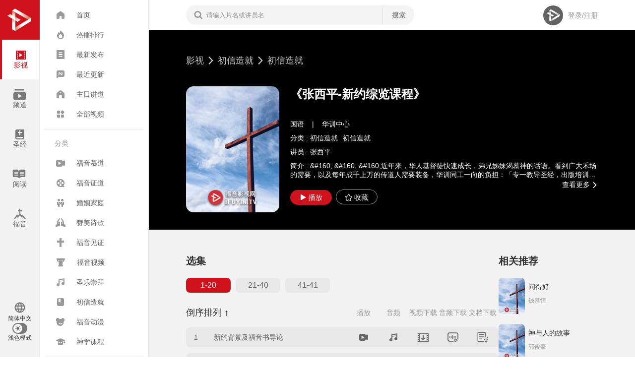

--- FILE ---
content_type: text/html; charset=utf-8
request_url: https://www.fuyin.tv/content/view/movid/2442/index.html
body_size: 22958
content:
<!DOCTYPE html><html lang="en"><head><meta charset="utf-8"><meta http-equiv="X-UA-Compatible" content="IE=edge"><meta http-equiv="Content-Security-Policy" content="frame-ancestors 'self'"><meta name="viewport" content="width=device-width,initial-scale=1,maximum-scale=1,user-scalable=0"><meta name="keywords" content="初信造就,张西平-新约综览课程,"><meta name="description" content="初信造就,张西平-新约综览课程,"><title>张西平-新约综览课程--国语-华训中心--福音影视网|福音TV</title><link rel="icon" href="/favicon.ico"><link rel="stylesheet" type="text/css" href="/font-icon/iconfont.css"><link rel="stylesheet" href="/aliplayer-min.css"><script type="541aac1e87161e5a2c15197f-text/javascript">function checkHost() {
            var hostlist = ['ifuyin.com', 'ifuyin.net', 'fuyin.tv', 'web.efchc.org.nz', 'localhost', '35.241.88.86']
            for (var i = 0; i < hostlist.length; i++) {
                if (location.hostname.indexOf(hostlist[i]) >= 0) {
                    return
                }
            }
            location.href = 'https://www.fytv.app/?blacklist=' + location.hostname
        }
        checkHost()

        function isMobile() {
            var sUserAgent = navigator.userAgent.toLowerCase();
            var bIsIpad = sUserAgent.match(/ipad/i) == "ipad";
            var bIsIphoneOs = sUserAgent.match(/iphone os/i) == "iphone os";
            var bIsMidp = sUserAgent.match(/midp/i) == "midp";
            var bIsUc7 = sUserAgent.match(/rv:1.2.3.4/i) == "rv:1.2.3.4";
            var bIsUc = sUserAgent.match(/ucweb/i) == "ucweb";
            var bIsAndroid = sUserAgent.match(/android/i) == "android";
            var bIsCE = sUserAgent.match(/windows ce/i) == "windows ce";
            var bIsWM = sUserAgent.match(/windows mobile/i) == "windows mobile";
            window.isMac = sUserAgent.match(/mac os/i) == "mac os"
            return (bIsIpad || bIsIphoneOs || bIsMidp || bIsUc7 || bIsUc || bIsAndroid || bIsCE || bIsWM)
        }

        function isIOS() {
            var sUserAgent = navigator.userAgent.toLowerCase();
            var bIsIpad = sUserAgent.match(/ipad/i) == "ipad";
            var bIsIphoneOs = sUserAgent.match(/iphone os/i) == "iphone os";
            return bIsIpad || bIsIphoneOs
        }</script><script src="/aliplayer-min.js" type="541aac1e87161e5a2c15197f-text/javascript"></script><script src="/aliplayercomponents-1.0.7.min.js" type="541aac1e87161e5a2c15197f-text/javascript"></script><script async src="https://www.googletagmanager.com/gtag/js?id=G-1Q6MPP54P0" type="541aac1e87161e5a2c15197f-text/javascript"></script><script type="541aac1e87161e5a2c15197f-text/javascript">window.dataLayer = window.dataLayer || [];
        function gtag() { dataLayer.push(arguments); }
        gtag('js', new Date());

        gtag('config', 'G-1Q6MPP54P0');</script><style>.pcm {
            position: fixed;
            display: none;
            align-items: center;
            left: 0;
            bottom: 60px;
            width: 100vw;
            padding: 16px 0;
            z-index: 99999;
            background-color: rgba(0, 0, 0, 0.7);
        }

        .pcm a {
            width: 45%;
            padding: 6px 0;
            font-size: 18px;
            text-align: center;
            background-color: white;
            margin: 0 16px;
            border-radius: 6px;
        }

        .pcm .small {
            font-size: 12px;
        }</style><link href="/css/chunk-082f11bc.5bf69c00.css" rel="prefetch"><link href="/css/chunk-08733e04.60667156.css" rel="prefetch"><link href="/css/chunk-0cacbb12.f0d4b4e8.css" rel="prefetch"><link href="/css/chunk-0e02051b.84d1fe86.css" rel="prefetch"><link href="/css/chunk-143e98e6.6f3477d9.css" rel="prefetch"><link href="/css/chunk-193c93e5.875febb2.css" rel="prefetch"><link href="/css/chunk-2520c5c5.1ac5d152.css" rel="prefetch"><link href="/css/chunk-253634e4.b9c96ff5.css" rel="prefetch"><link href="/css/chunk-37fd5840.ed225ac8.css" rel="prefetch"><link href="/css/chunk-42a3eee3.a3066578.css" rel="prefetch"><link href="/css/chunk-44790987.4e645b12.css" rel="prefetch"><link href="/css/chunk-44d95bec.55f90ef1.css" rel="prefetch"><link href="/css/chunk-45186b1e.f9763e65.css" rel="prefetch"><link href="/css/chunk-4e2b0dcc.b990722b.css" rel="prefetch"><link href="/css/chunk-512f5eb7.4279429e.css" rel="prefetch"><link href="/css/chunk-563e43e8.e22e4436.css" rel="prefetch"><link href="/css/chunk-5871d706.cc4371f9.css" rel="prefetch"><link href="/css/chunk-5ab7d0b5.aeeed216.css" rel="prefetch"><link href="/css/chunk-66fd26a6.2a29e9cd.css" rel="prefetch"><link href="/css/chunk-68b44593.deac2577.css" rel="prefetch"><link href="/css/chunk-68bf3444.19e9aa04.css" rel="prefetch"><link href="/css/chunk-714e0384.54df7920.css" rel="prefetch"><link href="/css/chunk-78d091c6.beebdb1f.css" rel="prefetch"><link href="/css/chunk-7a8a9be0.3515dfde.css" rel="prefetch"><link href="/css/chunk-7c9fa0ec.6f3477d9.css" rel="prefetch"><link href="/css/chunk-7f0c7d61.83bb0577.css" rel="prefetch"><link href="/css/chunk-803683e0.95a1d3dc.css" rel="prefetch"><link href="/css/chunk-84f12c2a.bb54227d.css" rel="prefetch"><link href="/css/chunk-94f11c32.5ffff906.css" rel="prefetch"><link href="/css/chunk-95d35f9e.4d680678.css" rel="prefetch"><link href="/css/chunk-9c30d184.6f3477d9.css" rel="prefetch"><link href="/css/chunk-b347e0e8.54c4331b.css" rel="prefetch"><link href="/css/chunk-c2b9caa4.92fec2e6.css" rel="prefetch"><link href="/css/chunk-cf21af7e.64de2387.css" rel="prefetch"><link href="/css/chunk-df1751f2.be1a3e8a.css" rel="prefetch"><link href="/css/chunk-e7a75afa.ad1856b2.css" rel="prefetch"><link href="/css/chunk-eb886dbc.f4017060.css" rel="prefetch"><link href="/css/chunk-edb94c7e.e65d1bbc.css" rel="prefetch"><link href="/js/chunk-082f11bc.6a06f325.js" rel="prefetch"><link href="/js/chunk-08733e04.d5c35b52.js" rel="prefetch"><link href="/js/chunk-0cacbb12.8fba8e87.js" rel="prefetch"><link href="/js/chunk-0e02051b.463f2fde.js" rel="prefetch"><link href="/js/chunk-143e98e6.8226aee5.js" rel="prefetch"><link href="/js/chunk-193c93e5.f517114e.js" rel="prefetch"><link href="/js/chunk-2520c5c5.75d5e138.js" rel="prefetch"><link href="/js/chunk-253634e4.556c14af.js" rel="prefetch"><link href="/js/chunk-2d0e667c.2b6da182.js" rel="prefetch"><link href="/js/chunk-37fd5840.c87ce350.js" rel="prefetch"><link href="/js/chunk-42a3eee3.f2123085.js" rel="prefetch"><link href="/js/chunk-44790987.f0fc7394.js" rel="prefetch"><link href="/js/chunk-44d95bec.b51ad86f.js" rel="prefetch"><link href="/js/chunk-45186b1e.77e38e6e.js" rel="prefetch"><link href="/js/chunk-4e2b0dcc.60b0b45e.js" rel="prefetch"><link href="/js/chunk-512f5eb7.36207619.js" rel="prefetch"><link href="/js/chunk-563e43e8.84a4b53f.js" rel="prefetch"><link href="/js/chunk-5871d706.72bcac20.js" rel="prefetch"><link href="/js/chunk-5ab7d0b5.a05048f0.js" rel="prefetch"><link href="/js/chunk-66fd26a6.e7d36e2a.js" rel="prefetch"><link href="/js/chunk-68b44593.d386599d.js" rel="prefetch"><link href="/js/chunk-68bf3444.98902ead.js" rel="prefetch"><link href="/js/chunk-714e0384.02310885.js" rel="prefetch"><link href="/js/chunk-78d091c6.bf6521a4.js" rel="prefetch"><link href="/js/chunk-7a8a9be0.bf0a5a79.js" rel="prefetch"><link href="/js/chunk-7c9fa0ec.91a87dfd.js" rel="prefetch"><link href="/js/chunk-7f0c7d61.dccfc3be.js" rel="prefetch"><link href="/js/chunk-803683e0.fa00277d.js" rel="prefetch"><link href="/js/chunk-84f12c2a.f79140ce.js" rel="prefetch"><link href="/js/chunk-94f11c32.3dbb45e6.js" rel="prefetch"><link href="/js/chunk-95d35f9e.b6897946.js" rel="prefetch"><link href="/js/chunk-9c30d184.660cd604.js" rel="prefetch"><link href="/js/chunk-b347e0e8.0c5c8c78.js" rel="prefetch"><link href="/js/chunk-c2b9caa4.99074941.js" rel="prefetch"><link href="/js/chunk-cf21af7e.53c65b01.js" rel="prefetch"><link href="/js/chunk-df1751f2.7ebd7dec.js" rel="prefetch"><link href="/js/chunk-e7a75afa.cbce9c6e.js" rel="prefetch"><link href="/js/chunk-eb886dbc.7b7f13ae.js" rel="prefetch"><link href="/js/chunk-edb94c7e.4f0f9274.js" rel="prefetch"><link href="/css/app.b857c578.css" rel="preload" as="style"><link href="/js/app.a22f31df.js" rel="preload" as="script"><link href="/js/chunk-vendors.ade469a3.js" rel="preload" as="script"><link href="/css/app.b857c578.css" rel="stylesheet"></head><body><div id="bcheck" style="position: fixed;left: 0;top: 0;right: 0;line-height: 30px;background-color: rgb(254, 234, 198);z-index: 9999;display: none;">系统检测到您的浏览器版本太低，请升级到Microsoft Edge，或者<a href="https://www.google.cn/chrome/" target="_blank" style="color: red;">安装其他浏览器</a>。</div><noscript><strong>We're sorry but fy-website doesn't work properly without JavaScript enabled. Please enable it to continue.</strong></noscript><div id="app"><!--[--><div class="desktop" style="padding-left:300px;display:none;" data-v-03706d6f data-v-2791d7d8><div class="categories" data-v-2791d7d8 data-v-3eba32aa><div class="logo" data-v-3eba32aa><svg xmlns="http://www.w3.org/2000/svg" viewBox="0 0 24 24" data-v-3eba32aa><linearGradient id="G1" gradientUnits="userSpaceOnUse" x1="7.2738" y1="14.0868" x2="7.2738" y2="5.1879" data-v-3eba32aa><stop offset="0.4925" style="stop-color:#FFFFFF;" data-v-3eba32aa></stop><stop offset="1" style="stop-color:#D37C5C;" data-v-3eba32aa></stop></linearGradient><polygon fill="url(#G1)" points="12.548,11.969 8.357,9.563 8.357,5.903 5.829,4.458 5.829,8.25 4.24,7.302 2,8.688  5.829,11.021 5.829,19.553 8.357,21 8.357,12.407 10.163,13.5 " data-v-3eba32aa></polygon><linearGradient id="G2" gradientUnits="userSpaceOnUse" x1="4.1094" y1="776.0623" x2="19.2547" y2="776.0623" gradientTransform="matrix(1 0 0 1 0 -768)" data-v-3eba32aa><stop offset="0.4925" style="stop-color:#FFFFFF;" data-v-3eba32aa></stop><stop offset="1" style="stop-color:#D37C5C;" data-v-3eba32aa></stop></linearGradient><polygon fill="url(#G2)" points="8.141,3 21,10.292 21,13.125 5.829,4.458 " data-v-3eba32aa></polygon><linearGradient id="G3" gradientUnits="userSpaceOnUse" x1="19.322" y1="781.0015" x2="8.0657" y2="787.4123" gradientTransform="matrix(1 0 0 1 0 -768)" data-v-3eba32aa><stop offset="0.4925" style="stop-color:#FFFFFF;" data-v-3eba32aa></stop><stop offset="1" style="stop-color:#D37C5C;" data-v-3eba32aa></stop></linearGradient><polygon fill="url(#G3)" points="8.357,21 21,13.125 21,10.292 8.357,18.094 " data-v-3eba32aa></polygon><linearGradient id="G4" gradientUnits="userSpaceOnUse" x1="10.4841" y1="18.1785" x2="6.2966" y2="10.366" data-v-3eba32aa><stop offset="0.4925" style="stop-color:#FFFFFF;" data-v-3eba32aa></stop><stop offset="1" style="stop-color:#D37C5C;" data-v-3eba32aa></stop></linearGradient><path fill="url(#G4)" d="M8.357,9.563v2.844l1.806,1.094l2.384-1.531L8.357,9.563z M5.829,19.553L8.357,21v-8.593 l-2.528-1.385V19.553z" data-v-3eba32aa></path></svg></div><div class="nav" data-v-3eba32aa><!--[--><a href="/" class="on" data-v-3eba32aa><i class="icon i-menu-1" data-v-3eba32aa></i><div data-v-3eba32aa>影视</div></a><a href="/lives" class="" data-v-3eba32aa><i class="icon i-u466" data-v-3eba32aa></i><div data-v-3eba32aa>频道</div></a><a href="/bibles" class="" data-v-3eba32aa><i class="icon i-menu-3" data-v-3eba32aa></i><div data-v-3eba32aa>圣经</div></a><a href="/articles" class="" data-v-3eba32aa><i class="icon i-a-ziyuan1" data-v-3eba32aa></i><div data-v-3eba32aa>阅读</div></a><a href="/gospel" class="" data-v-3eba32aa><i class="icon i-u247" data-v-3eba32aa></i><div data-v-3eba32aa>福音</div></a><!--]--></div><div class="navSwitch" data-v-3eba32aa><button class="switch" data-v-3eba32aa data-v-268a2733><svg xmlns="http://www.w3.org/2000/svg" viewBox="0 0 24 24" data-v-268a2733><path d="M12,3c-4.9,0-9,4.1-9,9s4.1,9,9,9s9-4.1,9-9S17,3,12,3z M18.2,8.4h-2.6c-0.3-1.1-0.7-2.2-1.3-3.2C16,5.8,17.4,6.9,18.2,8.4z  M12,4.8c0.7,1.1,1.4,2.3,1.7,3.6h-3.4C10.7,7.1,11.3,5.9,12,4.8z M5.1,13.8c-0.2-0.5-0.3-1.2-0.3-1.8s0.1-1.3,0.3-1.8h3.1 C8,10.8,8,11.4,8,12s0.1,1.2,0.1,1.8H5.1z M5.8,15.6h2.6c0.3,1.1,0.7,2.3,1.3,3.2C8,18.2,6.6,17.1,5.8,15.6z M8.4,8.4H5.8 C6.7,6.9,8,5.8,9.7,5.2C9.1,6.2,8.8,7.3,8.4,8.4z M12,19.2c-0.7-1.1-1.3-2.3-1.7-3.6h3.4C13.4,16.9,12.7,18.1,12,19.2z M14.1,13.8 H9.9c-0.1-0.6-0.2-1.2-0.2-1.8c0-0.6,0.1-1.3,0.2-1.8h4.2c0.1,0.5,0.2,1.2,0.2,1.8C14.3,12.6,14.2,13.2,14.1,13.8L14.1,13.8z  M14.3,18.8c0.5-1,1-2.1,1.3-3.2h2.6C17.4,17,16,18.2,14.3,18.8z M16,13.8C16,13.2,16,12.6,16,12c0-0.6-0.1-1.2-0.1-1.8H19 c0.2,0.5,0.3,1.2,0.3,1.8c0,0.6-0.1,1.3-0.3,1.8H16z" data-v-268a2733></path></svg> 简体中文 <ul class="lang-menu" style="display:none;" data-v-268a2733><!--[--><li data-v-268a2733>简体中文</li><li data-v-268a2733>English</li><!--]--></ul></button><button class="switch" data-v-3eba32aa data-v-1cf23a48><div data-v-1cf23a48><svg xmlns="http://www.w3.org/2000/svg" viewBox="0 0 24 24" data-v-1cf23a48><path d="M12,7c-2.761,0-5,2.239-5,5s2.239,5,5,5s5-2.239,5-5S14.761,7,12,7z M19.778,5.636l-1.414-1.414l-2.121,2.121l1.414,1.414 L19.778,5.636z M7.757,6.343L5.636,4.222L4.222,5.636l2.121,2.121L7.757,6.343z M4.222,18.364l1.414,1.414l2.121-2.121l-1.414-1.414 L4.222,18.364z M16.243,17.657l2.121,2.121l1.414-1.414l-2.121-2.121L16.243,17.657z M13,2h-2v3h2V2z M5,11H2v2h3V11z M11,22h2v-3 h-2V22z M19,11v2h3v-2H19z" data-v-1cf23a48></path></svg></div> 浅色模式</button></div></div><div style="width:220px;padding:10px;" class="menus" data-v-2791d7d8><div class="control" data-v-2791d7d8><svg xmlns="http://www.w3.org/2000/svg" viewBox="0 0 24 24" data-v-2791d7d8><rect x="5" y="16" width="14" height="2" data-v-2791d7d8></rect><rect x="5" y="11" width="14" height="2" data-v-2791d7d8></rect><rect x="5" y="6" width="14" height="2" data-v-2791d7d8></rect></svg></div><!--[--><div class="movies" data-v-2791d7d8-s data-v-3413eb18><div class="globals" data-v-3413eb18><!--[--><a href="/" class="navigator" data-v-3413eb18><i class="icon i-home" data-v-3413eb18></i><span data-v-3413eb18>首页</span></a><a href="/content/hot/index.html" class="navigator" data-v-3413eb18><i class="icon i-hot" data-v-3413eb18></i><span data-v-3413eb18>热播排行</span></a><a href="/content/publish/index.html" class="navigator" data-v-3413eb18><i class="icon i-zuixinfabu" data-v-3413eb18></i><span data-v-3413eb18>最新发布</span></a><a href="/content/update/index.html" class="navigator" data-v-3413eb18><i class="icon i-new" data-v-3413eb18></i><span data-v-3413eb18>最近更新</span></a><a href="/content/category/id/205/index.html" class="navigator" data-v-3413eb18><i class="icon i-a-ziyuan3" data-v-3413eb18></i><span data-v-3413eb18>主日讲道</span></a><a href="/content/index.html" class="navigator" data-v-3413eb18><i class="icon i-all" data-v-3413eb18></i><span data-v-3413eb18>全部视频</span></a><!--]--></div><div class="sp" data-v-3413eb18>分类</div><div class="categories" data-v-3413eb18><!--[--><a href="/content/category/id/133/index.html" class="navigator" data-v-3413eb18><i class="icon i-a-1weishipin1" data-v-3413eb18></i><span data-v-3413eb18>福音慕道</span></a><a href="/content/category/id/22/index.html" class="navigator" data-v-3413eb18><i class="icon i-a-6yingshijilu1" data-v-3413eb18></i><span data-v-3413eb18>福音证道</span></a><a href="/content/category/id/34/index.html" class="navigator" data-v-3413eb18><i class="icon i-a-3hunyinjiating1" data-v-3413eb18></i><span data-v-3413eb18>婚姻家庭</span></a><a href="/content/category/id/24/index.html" class="navigator" data-v-3413eb18><i class="icon i-menu-4" data-v-3413eb18></i><span data-v-3413eb18>赞美诗歌</span></a><a href="/content/category/id/42/index.html" class="navigator" data-v-3413eb18><i class="icon i-a-2fuyinjianzheng" data-v-3413eb18></i><span data-v-3413eb18>福音见证</span></a><a href="/content/category/id/21/index.html" class="navigator" data-v-3413eb18><i class="icon i-fuyinshipin" data-v-3413eb18></i><span data-v-3413eb18>福音视频</span></a><a href="/content/category/id/26/index.html" class="navigator" data-v-3413eb18><i class="icon i-a-4zanmeishige" data-v-3413eb18></i><span data-v-3413eb18>圣乐崇拜</span></a><a href="/content/category/id/25/index.html" class="navigator" data-v-3413eb18><i class="icon i-a-7chuxinzaojiu" data-v-3413eb18></i><span data-v-3413eb18>初信造就</span></a><a href="/content/category/id/23/index.html" class="navigator" data-v-3413eb18><i class="icon i-dongman" data-v-3413eb18></i><span data-v-3413eb18>福音动漫</span></a><a href="/content/category/id/290/index.html" class="navigator" data-v-3413eb18><i class="icon i-a-8shenxuekecheng1" data-v-3413eb18></i><span data-v-3413eb18>神学课程</span></a><!--]--></div><div class="sp" data-v-3413eb18>专题推荐</div><div class="topics" data-v-3413eb18><!--[--><!--[--><a href="/movies/topics/6/index.html" class="" data-v-3413eb18>圣经要道略解</a><!--]--><!--[--><a href="/movies/topics/2/index.html" class="" data-v-3413eb18>整全教会专栏</a><!--]--><!--[--><a href="/movies/topics/5/index.html" class="" data-v-3413eb18>科学信仰专栏</a><!--]--><!--[--><a href="/movies/topics/1/index.html" class="" data-v-3413eb18>防范异端专栏</a><!--]--><!--]--></div></div><!--]--><div class="navSwitch" data-v-2791d7d8><button class="switch" data-v-2791d7d8 data-v-268a2733><svg xmlns="http://www.w3.org/2000/svg" viewBox="0 0 24 24" data-v-268a2733><path d="M12,3c-4.9,0-9,4.1-9,9s4.1,9,9,9s9-4.1,9-9S17,3,12,3z M18.2,8.4h-2.6c-0.3-1.1-0.7-2.2-1.3-3.2C16,5.8,17.4,6.9,18.2,8.4z  M12,4.8c0.7,1.1,1.4,2.3,1.7,3.6h-3.4C10.7,7.1,11.3,5.9,12,4.8z M5.1,13.8c-0.2-0.5-0.3-1.2-0.3-1.8s0.1-1.3,0.3-1.8h3.1 C8,10.8,8,11.4,8,12s0.1,1.2,0.1,1.8H5.1z M5.8,15.6h2.6c0.3,1.1,0.7,2.3,1.3,3.2C8,18.2,6.6,17.1,5.8,15.6z M8.4,8.4H5.8 C6.7,6.9,8,5.8,9.7,5.2C9.1,6.2,8.8,7.3,8.4,8.4z M12,19.2c-0.7-1.1-1.3-2.3-1.7-3.6h3.4C13.4,16.9,12.7,18.1,12,19.2z M14.1,13.8 H9.9c-0.1-0.6-0.2-1.2-0.2-1.8c0-0.6,0.1-1.3,0.2-1.8h4.2c0.1,0.5,0.2,1.2,0.2,1.8C14.3,12.6,14.2,13.2,14.1,13.8L14.1,13.8z  M14.3,18.8c0.5-1,1-2.1,1.3-3.2h2.6C17.4,17,16,18.2,14.3,18.8z M16,13.8C16,13.2,16,12.6,16,12c0-0.6-0.1-1.2-0.1-1.8H19 c0.2,0.5,0.3,1.2,0.3,1.8c0,0.6-0.1,1.3-0.3,1.8H16z" data-v-268a2733></path></svg> 简体中文 <ul class="lang-menu" style="display:none;" data-v-268a2733><!--[--><li data-v-268a2733>简体中文</li><li data-v-268a2733>English</li><!--]--></ul></button><button class="switch" data-v-2791d7d8 data-v-1cf23a48><div data-v-1cf23a48><svg xmlns="http://www.w3.org/2000/svg" viewBox="0 0 24 24" data-v-1cf23a48><path d="M12,7c-2.761,0-5,2.239-5,5s2.239,5,5,5s5-2.239,5-5S14.761,7,12,7z M19.778,5.636l-1.414-1.414l-2.121,2.121l1.414,1.414 L19.778,5.636z M7.757,6.343L5.636,4.222L4.222,5.636l2.121,2.121L7.757,6.343z M4.222,18.364l1.414,1.414l2.121-2.121l-1.414-1.414 L4.222,18.364z M16.243,17.657l2.121,2.121l1.414-1.414l-2.121-2.121L16.243,17.657z M13,2h-2v3h2V2z M5,11H2v2h3V11z M11,22h2v-3 h-2V22z M19,11v2h3v-2H19z" data-v-1cf23a48></path></svg></div> 浅色模式</button></div></div><div class="main" data-v-2791d7d8><div class="top-container" style="padding-left:300px;" data-v-2791d7d8><!--[--><div class="top page-default page-media" data-v-2791d7d8-s data-v-27df6cac><div class="search" data-v-27df6cac><i class="icon i-search" data-v-27df6cac></i><input value="" placeholder="请输入片名或讲员名" data-v-27df6cac><a class="search-btn" data-v-27df6cac>搜索</a><!----></div><!--[--><!----><div class="right c-thirdary" data-v-27df6cac><img class="avatar signOut" src="[data-uri]" data-v-27df6cac><a class="link" style="margin-left:10px;" data-v-27df6cac>登录/注册</a></div><!--]--><!----><!----></div><!--]--></div><!--[--><div class="main-page-container" data-v-2791d7d8><div data-v-2791d7d8 data-v-1b546c93><div class="image-back-div detail dark" style="background-image:url(https://tv-file.sanmanuela.com/uploads/2014/03/97104181aa2064b4.jpg);" data-v-1b546c93 data-v-b8660f0a><div data-v-b8660f0a><!--[--><div class="page-default page-media detail-content" data-v-1b546c93 data-v-b8660f0a-s><div class="path-links" data-v-1b546c93 data-v-b8660f0a-s><a href="/" class="link line" data-v-1b546c93  data-v-b8660f0a-s>影视</a><!--[--><!--[--><i class="icon i-gengduo" data-v-1b546c93 data-v-b8660f0a-s></i><a href="/content/category/id/25/index.html" class="link line" data-v-1b546c93  data-v-b8660f0a-s>初信造就</a><!--]--><!--[--><i class="icon i-gengduo" data-v-1b546c93 data-v-b8660f0a-s></i><a href="/content/category/id/128/index.html" class="link line" data-v-1b546c93  data-v-b8660f0a-s>初信造就</a><!--]--><!--]--></div><div class="info" data-v-1b546c93 data-v-b8660f0a-s><div class="poster" ref_key="poster" data-v-1b546c93 data-v-b8660f0a-s data-v-221fc660><!----><div class="loader" style="background-image:url(https://tv-file.sanmanuela.com/uploads/2014/03/97104181aa2064b4.jpg);display:none;" data-v-221fc660></div></div><div class="names" data-v-1b546c93 data-v-b8660f0a-s><div class="name line1" data-v-1b546c93 data-v-b8660f0a-s>《张西平-新约综览课程》</div><div class="desc line1 c-thirdary" data-v-1b546c93 data-v-b8660f0a-s><span class="line1" data-v-1b546c93 data-v-b8660f0a-s></span></div><div class="option" data-v-1b546c93 data-v-b8660f0a-s>国语 <span class="line" style="margin:0 12px;" data-v-1b546c93 data-v-b8660f0a-s>|</span> 华训中心</div><div class="option" data-v-1b546c93 data-v-b8660f0a-s>分类 : <!--[--><a href="/content/category/id/25/index.html" class="link line" data-v-1b546c93  data-v-b8660f0a-s>初信造就</a><a href="/content/category/id/128/index.html" class="link line" data-v-1b546c93  data-v-b8660f0a-s>初信造就</a><!--]--></div><div class="option" data-v-1b546c93 data-v-b8660f0a-s>讲员 : <span data-v-1b546c93 data-v-b8660f0a-s>张西平</span><span data-v-1b546c93 data-v-b8660f0a-s></span></div><div class="option" data-v-1b546c93 data-v-b8660f0a-s><div class="line2" data-v-1b546c93 data-v-b8660f0a-s>简介 : <span data-v-1b546c93 data-v-b8660f0a-s>&amp;#160; &amp;#160; &amp;#160;近年来，华人基督徒快速成长，弟兄姊妹渴慕神的话语。看到广大禾场的需要，以及每年成千上万的传道人需要装备，华训同工一向的负担：「专一教导圣经，出版培训教材」，因而更为肯定。制作这套《新约综览视频课程》的目的，就是希望各地弟兄姊 妹们能正确了解圣经。「新约综览」导览整本新约圣经，讲员以宏 观的角度、清晰的思路，提纲挈领地带出各卷书的脉络。新约圣经27本书，是好几位作者在圣灵默示之下于不同的时期写成。为了有系统的了解新约圣经；讲者按着每卷书，从历史背景、作者介绍、写作目的、书卷主题逐一介绍，引导弟兄姊妹全面性地鸟瞰新约各卷的重要信息。圣经学者教导我们学习圣经，首先要记得：「好的大纲就是解经的一半。」本综览根据各卷书的大纲，逐一讲解，揭露神的心意，讨论与解释难解的经文。
张西平牧师系淡江大学英文系毕业，美国基督工人神学院圣经研究硕士，路德莱斯神学院教牧学博士。1997年至今担任“华人基督徒培训供应中心”总干事。

最新消息：第01集的附件中提供全套新约纵览逐字PDF讲义，便于弟兄姊妹下载学习查考-20160620

第01集)新约背景及福音书导论&amp;#160;
第02集)马太福音(1) &amp;#160; &amp;#160; &amp;#160; &amp;#160;
第03集)马太福音(2) &amp;#160; &amp;#160; &amp;#160; &amp;#160;
第04集)马太福音(3)
第05集)马可福音(1)
第06集)马可福音(2)
第07集)路加福音(1)
第08集)路加福音(2)
第09集)约翰福音(1)
第10集)约翰福音(2)
第11集)使徒行传(1)
第12集)使徒行传(2)
第13集)使徒行传(3)
第14集)罗马书(1)
第15集)罗马书(2)&amp;#160;
第16集)罗马书(3)&amp;#160;
第17集)哥林多前书(1)
第18集)哥林多前书(2)&amp;#160;
第19集)哥林多后书(1)
第20集)哥林多后书(2)
第21集)加拉太书(1)&amp;#160;
第22集)加拉太书(2)&amp;#160;
第23集)以弗所书&amp;#160;
第24集)腓立比书
第25集)歌罗西书
第26集)腓利门书
第27集)帖撒罗尼迦前书&amp;#160;
第28集)帖撒罗尼迦后书&amp;#160;
第29集)提摩太前书&amp;#160;
第30集)提摩太后书&amp;#160;
第31集)提多书&amp;#160;
第32集)希伯来书(1)&amp;#160;
第33集)希伯来书(2)&amp;#160;
第34集)雅各书&amp;#160;
第35集)彼得前书&amp;#160;
第36集)彼得后书&amp;#160;
第37集)约翰一书&amp;#160;
第38集)约翰二书三书
第39集)犹大书&amp;#160;
第40集)启示录(1)&amp;#160;
第41集)启示录(2)
更新修改时间：20160620
</span></div><a class="more-link link" data-v-1b546c93 data-v-b8660f0a-s>查看更多 <i class="icon i-gengduo" data-v-1b546c93 data-v-b8660f0a-s></i></a></div><div class="tools" data-v-1b546c93 data-v-b8660f0a-s><a class="btn round red" data-v-1b546c93 data-v-b8660f0a-s><i class="icon i-bofang" data-v-1b546c93 data-v-b8660f0a-s></i>播放</a><a class="line btn round" data-v-1b546c93 data-v-b8660f0a-s><i class="icon i-shoucang" data-v-1b546c93 data-v-b8660f0a-s></i>收藏</a></div></div></div></div><!--]--></div></div><div class="page-default page-media detail-body" data-v-1b546c93><div class="section" data-v-1b546c93><div class="page-title" style="margin-top:0;" data-v-1b546c93>选集</div><div class="filters" data-v-1b546c93><!--[--><a class="red btn" data-v-1b546c93>1-20</a><a class="silver btn" data-v-1b546c93>21-40</a><a class="silver btn" data-v-1b546c93>41-41</a><!--]--></div><div class="list" data-v-1b546c93><div class="columns c-thirdary" data-v-1b546c93><a class="link c-primary" data-v-1b546c93>倒序排列 ↑</a><span data-v-1b546c93>文档下载</span><span data-v-1b546c93>音频下载</span><span data-v-1b546c93>视频下载</span><span data-v-1b546c93>音频</span><span data-v-1b546c93>播放</span></div><!--[--><div class="item" data-v-1b546c93><span class="no" data-v-1b546c93>1</span><a class="link name" data-v-1b546c93>新约背景及福音书导论</a><a class="link icon i-a-1weishipin1" data-v-1b546c93></a><a class="link icon i-a-4zanmeishige" data-v-1b546c93></a><a class="link icon i-shipinxiazai" data-v-1b546c93></a><a class="link icon i-yinpinxiazai" data-v-1b546c93></a><a class="link icon i-wenjianxiazai" data-v-1b546c93></a></div><div class="item" data-v-1b546c93><span class="no" data-v-1b546c93>2</span><a class="link name" data-v-1b546c93>马太福音(1)</a><a class="link icon i-a-1weishipin1" data-v-1b546c93></a><a class="link icon i-a-4zanmeishige" data-v-1b546c93></a><a class="link icon i-shipinxiazai" data-v-1b546c93></a><a class="link icon i-yinpinxiazai" data-v-1b546c93></a><a class="disabled link icon i-wenjianxiazai" data-v-1b546c93></a></div><div class="item" data-v-1b546c93><span class="no" data-v-1b546c93>3</span><a class="link name" data-v-1b546c93>马太福音(2)</a><a class="link icon i-a-1weishipin1" data-v-1b546c93></a><a class="link icon i-a-4zanmeishige" data-v-1b546c93></a><a class="link icon i-shipinxiazai" data-v-1b546c93></a><a class="link icon i-yinpinxiazai" data-v-1b546c93></a><a class="disabled link icon i-wenjianxiazai" data-v-1b546c93></a></div><div class="item" data-v-1b546c93><span class="no" data-v-1b546c93>4</span><a class="link name" data-v-1b546c93>马太福音(3)</a><a class="link icon i-a-1weishipin1" data-v-1b546c93></a><a class="link icon i-a-4zanmeishige" data-v-1b546c93></a><a class="link icon i-shipinxiazai" data-v-1b546c93></a><a class="link icon i-yinpinxiazai" data-v-1b546c93></a><a class="disabled link icon i-wenjianxiazai" data-v-1b546c93></a></div><div class="item" data-v-1b546c93><span class="no" data-v-1b546c93>5</span><a class="link name" data-v-1b546c93>马可福音(1)</a><a class="link icon i-a-1weishipin1" data-v-1b546c93></a><a class="link icon i-a-4zanmeishige" data-v-1b546c93></a><a class="link icon i-shipinxiazai" data-v-1b546c93></a><a class="link icon i-yinpinxiazai" data-v-1b546c93></a><a class="disabled link icon i-wenjianxiazai" data-v-1b546c93></a></div><div class="item" data-v-1b546c93><span class="no" data-v-1b546c93>6</span><a class="link name" data-v-1b546c93>马可福音(2)</a><a class="link icon i-a-1weishipin1" data-v-1b546c93></a><a class="link icon i-a-4zanmeishige" data-v-1b546c93></a><a class="link icon i-shipinxiazai" data-v-1b546c93></a><a class="link icon i-yinpinxiazai" data-v-1b546c93></a><a class="disabled link icon i-wenjianxiazai" data-v-1b546c93></a></div><div class="item" data-v-1b546c93><span class="no" data-v-1b546c93>7</span><a class="link name" data-v-1b546c93>路加福音(1)</a><a class="link icon i-a-1weishipin1" data-v-1b546c93></a><a class="link icon i-a-4zanmeishige" data-v-1b546c93></a><a class="link icon i-shipinxiazai" data-v-1b546c93></a><a class="link icon i-yinpinxiazai" data-v-1b546c93></a><a class="disabled link icon i-wenjianxiazai" data-v-1b546c93></a></div><div class="item" data-v-1b546c93><span class="no" data-v-1b546c93>8</span><a class="link name" data-v-1b546c93>路加福音(2)</a><a class="link icon i-a-1weishipin1" data-v-1b546c93></a><a class="link icon i-a-4zanmeishige" data-v-1b546c93></a><a class="link icon i-shipinxiazai" data-v-1b546c93></a><a class="link icon i-yinpinxiazai" data-v-1b546c93></a><a class="disabled link icon i-wenjianxiazai" data-v-1b546c93></a></div><div class="item" data-v-1b546c93><span class="no" data-v-1b546c93>9</span><a class="link name" data-v-1b546c93>约翰福音(1)</a><a class="link icon i-a-1weishipin1" data-v-1b546c93></a><a class="link icon i-a-4zanmeishige" data-v-1b546c93></a><a class="link icon i-shipinxiazai" data-v-1b546c93></a><a class="link icon i-yinpinxiazai" data-v-1b546c93></a><a class="disabled link icon i-wenjianxiazai" data-v-1b546c93></a></div><div class="item" data-v-1b546c93><span class="no" data-v-1b546c93>10</span><a class="link name" data-v-1b546c93>约翰福音(2)</a><a class="link icon i-a-1weishipin1" data-v-1b546c93></a><a class="link icon i-a-4zanmeishige" data-v-1b546c93></a><a class="link icon i-shipinxiazai" data-v-1b546c93></a><a class="link icon i-yinpinxiazai" data-v-1b546c93></a><a class="disabled link icon i-wenjianxiazai" data-v-1b546c93></a></div><div class="item" data-v-1b546c93><span class="no" data-v-1b546c93>11</span><a class="link name" data-v-1b546c93>使徒行传(1)</a><a class="link icon i-a-1weishipin1" data-v-1b546c93></a><a class="link icon i-a-4zanmeishige" data-v-1b546c93></a><a class="link icon i-shipinxiazai" data-v-1b546c93></a><a class="link icon i-yinpinxiazai" data-v-1b546c93></a><a class="disabled link icon i-wenjianxiazai" data-v-1b546c93></a></div><div class="item" data-v-1b546c93><span class="no" data-v-1b546c93>12</span><a class="link name" data-v-1b546c93>使徒行传(2)</a><a class="link icon i-a-1weishipin1" data-v-1b546c93></a><a class="link icon i-a-4zanmeishige" data-v-1b546c93></a><a class="link icon i-shipinxiazai" data-v-1b546c93></a><a class="link icon i-yinpinxiazai" data-v-1b546c93></a><a class="disabled link icon i-wenjianxiazai" data-v-1b546c93></a></div><div class="item" data-v-1b546c93><span class="no" data-v-1b546c93>13</span><a class="link name" data-v-1b546c93>使徒行传(3)</a><a class="link icon i-a-1weishipin1" data-v-1b546c93></a><a class="link icon i-a-4zanmeishige" data-v-1b546c93></a><a class="link icon i-shipinxiazai" data-v-1b546c93></a><a class="link icon i-yinpinxiazai" data-v-1b546c93></a><a class="disabled link icon i-wenjianxiazai" data-v-1b546c93></a></div><div class="item" data-v-1b546c93><span class="no" data-v-1b546c93>14</span><a class="link name" data-v-1b546c93>罗马书(1)</a><a class="link icon i-a-1weishipin1" data-v-1b546c93></a><a class="link icon i-a-4zanmeishige" data-v-1b546c93></a><a class="link icon i-shipinxiazai" data-v-1b546c93></a><a class="link icon i-yinpinxiazai" data-v-1b546c93></a><a class="disabled link icon i-wenjianxiazai" data-v-1b546c93></a></div><div class="item" data-v-1b546c93><span class="no" data-v-1b546c93>15</span><a class="link name" data-v-1b546c93>罗马书(2)</a><a class="link icon i-a-1weishipin1" data-v-1b546c93></a><a class="link icon i-a-4zanmeishige" data-v-1b546c93></a><a class="link icon i-shipinxiazai" data-v-1b546c93></a><a class="link icon i-yinpinxiazai" data-v-1b546c93></a><a class="disabled link icon i-wenjianxiazai" data-v-1b546c93></a></div><div class="item" data-v-1b546c93><span class="no" data-v-1b546c93>16</span><a class="link name" data-v-1b546c93>罗马书(3)</a><a class="link icon i-a-1weishipin1" data-v-1b546c93></a><a class="link icon i-a-4zanmeishige" data-v-1b546c93></a><a class="link icon i-shipinxiazai" data-v-1b546c93></a><a class="link icon i-yinpinxiazai" data-v-1b546c93></a><a class="disabled link icon i-wenjianxiazai" data-v-1b546c93></a></div><div class="item" data-v-1b546c93><span class="no" data-v-1b546c93>17</span><a class="link name" data-v-1b546c93>哥林多前书(1)</a><a class="link icon i-a-1weishipin1" data-v-1b546c93></a><a class="link icon i-a-4zanmeishige" data-v-1b546c93></a><a class="link icon i-shipinxiazai" data-v-1b546c93></a><a class="link icon i-yinpinxiazai" data-v-1b546c93></a><a class="disabled link icon i-wenjianxiazai" data-v-1b546c93></a></div><div class="item" data-v-1b546c93><span class="no" data-v-1b546c93>18</span><a class="link name" data-v-1b546c93>哥林多前书(2)</a><a class="link icon i-a-1weishipin1" data-v-1b546c93></a><a class="link icon i-a-4zanmeishige" data-v-1b546c93></a><a class="link icon i-shipinxiazai" data-v-1b546c93></a><a class="link icon i-yinpinxiazai" data-v-1b546c93></a><a class="disabled link icon i-wenjianxiazai" data-v-1b546c93></a></div><div class="item" data-v-1b546c93><span class="no" data-v-1b546c93>19</span><a class="link name" data-v-1b546c93>哥林多后书(1)</a><a class="link icon i-a-1weishipin1" data-v-1b546c93></a><a class="link icon i-a-4zanmeishige" data-v-1b546c93></a><a class="link icon i-shipinxiazai" data-v-1b546c93></a><a class="link icon i-yinpinxiazai" data-v-1b546c93></a><a class="disabled link icon i-wenjianxiazai" data-v-1b546c93></a></div><div class="item" data-v-1b546c93><span class="no" data-v-1b546c93>20</span><a class="link name" data-v-1b546c93>哥林多后书(2)</a><a class="link icon i-a-1weishipin1" data-v-1b546c93></a><a class="link icon i-a-4zanmeishige" data-v-1b546c93></a><a class="link icon i-shipinxiazai" data-v-1b546c93></a><a class="link icon i-yinpinxiazai" data-v-1b546c93></a><a class="disabled link icon i-wenjianxiazai" data-v-1b546c93></a></div><!--]--></div></div><div class="right" data-v-1b546c93><section data-v-1b546c93><div class="title" data-v-1b546c93>相关推荐</div><!--[--><a href="/content/view/movid/3920/index.html" class="tj link line" data-v-1b546c93><div class="poster" ref_key="poster" data-v-1b546c93 data-v-221fc660><!----><div class="loader" style="background-image:url(https://tv-file.sanmanuela.com/uploads/2025/05/f6d87a21f77326f9.jpg);display:none;" data-v-221fc660></div></div><div class="name c-primary" data-v-1b546c93>问得好</div><div class="author c-thirdary" data-v-1b546c93>钱慕恒</div><div class="clear" data-v-1b546c93></div></a><a href="/content/view/movid/3879/index.html" class="tj link line" data-v-1b546c93><div class="poster" ref_key="poster" data-v-1b546c93 data-v-221fc660><!----><div class="loader" style="background-image:url(https://tv-file.sanmanuela.com/uploads/2024/04/357f025b8c8de861.jpg);display:none;" data-v-221fc660></div></div><div class="name c-primary" data-v-1b546c93>神与人的故事</div><div class="author c-thirdary" data-v-1b546c93>郭俊豪</div><div class="clear" data-v-1b546c93></div></a><a href="/content/view/movid/3039/index.html" class="tj link line" data-v-1b546c93><div class="poster" ref_key="poster" data-v-1b546c93 data-v-221fc660><!----><div class="loader" style="background-image:url(https://tv-file.sanmanuela.com/uploads/2023/02/f76efd50008f60b9.jpg);display:none;" data-v-221fc660></div></div><div class="name c-primary" data-v-1b546c93>认识耶稣</div><div class="author c-thirdary" data-v-1b546c93>刘志雄</div><div class="clear" data-v-1b546c93></div></a><a href="/content/view/movid/3000/index.html" class="tj link line" data-v-1b546c93><div class="poster" ref_key="poster" data-v-1b546c93 data-v-221fc660><!----><div class="loader" style="background-image:url(https://tv-file.sanmanuela.com/uploads/2022/09/dfe4f77bc06cf811.jpg);display:none;" data-v-221fc660></div></div><div class="name c-primary" data-v-1b546c93>福音：箴言真福-保罗区普</div><div class="author c-thirdary" data-v-1b546c93>保罗区普</div><div class="clear" data-v-1b546c93></div></a><a href="/content/view/movid/2987/index.html" class="tj link line" data-v-1b546c93><div class="poster" ref_key="poster" data-v-1b546c93 data-v-221fc660><!----><div class="loader" style="background-image:url(https://tv-file.sanmanuela.com/uploads/2022/07/06504739c2076bbc.jpg);display:none;" data-v-221fc660></div></div><div class="name c-primary" data-v-1b546c93>凭着祂自己的话语-巴刻</div><div class="author c-thirdary" data-v-1b546c93>巴刻</div><div class="clear" data-v-1b546c93></div></a><!--]--></section><section data-v-1b546c93><div class="title" data-v-1b546c93>热播排行</div><!--[--><a href="/content/view/movid/2829/index.html" class="hot link line" data-v-1b546c93><div class="no c-secondary" data-v-1b546c93>1</div><div class="name c-primary" data-v-1b546c93>基础根基-于宏洁</div><div class="author c-thirdary" data-v-1b546c93>于宏洁</div></a><a href="/content/view/movid/2918/index.html" class="hot link line" data-v-1b546c93><div class="no c-secondary" data-v-1b546c93>2</div><div class="name c-primary" data-v-1b546c93>基督耶稣的言与行-张西平</div><div class="author c-thirdary" data-v-1b546c93>张西平</div></a><a href="/content/view/movid/1013/index.html" class="hot link line" data-v-1b546c93><div class="no c-secondary" data-v-1b546c93>3</div><div class="name c-primary" data-v-1b546c93>基督徒成长路-旷野42站</div><div class="author c-thirdary" data-v-1b546c93>陈希曾</div></a><a aria-current="page" href="/content/view/movid/2442/index.html" class="router-link-active router-link-exact-active hot link line" data-v-1b546c93><div class="no c-secondary" data-v-1b546c93>4</div><div class="name c-primary" data-v-1b546c93>张西平-新约综览课程</div><div class="author c-thirdary" data-v-1b546c93>张西平</div></a><a href="/content/view/movid/1551/index.html" class="hot link line" data-v-1b546c93><div class="no c-secondary" data-v-1b546c93>5</div><div class="name c-primary" data-v-1b546c93>基要真理36课-张乃迁</div><div class="author c-thirdary" data-v-1b546c93>张乃迁</div></a><!--]--></section><section style="flex:1;" data-v-1b546c93><div class="title" data-v-1b546c93>下载客户端</div><div class="download" data-v-1b546c93><div class="logo" data-v-1b546c93><img src="[data-uri]" data-v-1b546c93></div><div data-v-1b546c93>使用便捷 观看稳定</div><div class="tools" data-v-1b546c93><a class="btn red round" href="https://www.fytv.app" target="app" data-v-1b546c93>立即下载</a></div></div></section></div></div><!----></div></div><!--]--><div class="foot-container" data-v-2791d7d8><div class="page-media page-default" data-v-2791d7d8><div class="foot" data-v-2791d7d8 data-v-23ef2dc3><div class="logo" data-v-23ef2dc3><img src="https://tv-file.sanmanuela.com/uploads/2022/03/457d2fe0029b62b7.png" data-v-23ef2dc3></div><div class="content" data-v-23ef2dc3><div class="links" data-v-23ef2dc3><!--[--><a href="https://www.fuyin.fm" target="_blank" data-v-23ef2dc3>福音FM</a><a href="https://chajing.52fuyin.com" target="_blank" data-v-23ef2dc3>查经大全</a><a href="https://xue.52fuyin.com" target="_blank" data-v-23ef2dc3>圣经学苑</a><!--]--></div><div class="copyright" data-v-23ef2dc3><div data-v-23ef2dc3>信仰声明：认信使徒信经之基督教信仰,杜绝涉及政治、异端等内容。如发现有违圣经原则的信息，请邮件反馈。一经确认,会立即处理。
视频版权声明：本站提供的福音影音资源均来自网络，版权归原创者所有。如侵犯您的版权，请邮件通知，我们会及时核实处理。
设计版权声明：本网站所有设计（包括框架、颜色、图案）、功能及排版形式均为原创，受著作权法保护，谢绝复制转载！
访问域名：国际站WWW.FUYIN.TV  亚洲站WWW.CNFUYIN.TV   中文域名:福音.TV
反馈投稿:   <a href="/cdn-cgi/l/email-protection" class="__cf_email__" data-cfemail="84cbe2e2ede7e1c4e2f1fdedeaaaf0f2">[email&#160;protected]</a>   Copyright © 2024, Singapore 新加坡</div></div></div></div></div></div></div></div><div class="dialog-layer" data-v-03706d6f data-v-52c2b3e3><!----><!----><!----><!----><!----><!----><!----></div><!--[--><!----><!----><!--]--><!--]--><script data-cfasync="false" src="/cdn-cgi/scripts/5c5dd728/cloudflare-static/email-decode.min.js"></script><script type="541aac1e87161e5a2c15197f-text/javascript">window.__ssr_init_state__={"moviesConfig":{"menus":[{"name":"热播排行","icon":"hot","action":"page_hot"},{"name":"最近更新","icon":"hot","action":"page_update"},{"name":"全部视频","icon":"hot","action":"hot_all"}],"categories":[{"id":133,"name":"福音慕道","name_en":"Gospel Evangelism","icon":"i-a-1weishipin1"},{"id":22,"name":"福音证道","name_en":"Gospel Sermons","icon":"i-a-6yingshijilu1"},{"id":34,"name":"婚姻家庭","name_en":"Marriage and Family","icon":"i-a-3hunyinjiating1"},{"id":24,"name":"赞美诗歌","name_en":"Praise and Worship","icon":"i-menu-4"},{"id":42,"name":"福音见证","name_en":"Gospel Testimony","icon":"i-a-2fuyinjianzheng"},{"id":21,"name":"福音视频","name_en":"Gospel Video","icon":"i-fuyinshipin"},{"id":26,"name":"圣乐崇拜","name_en":"Sacred Music","icon":"i-a-4zanmeishige"},{"id":25,"name":"初信造就","name_en":"New Believer Nurture","icon":"i-a-7chuxinzaojiu"},{"id":23,"name":"福音动漫","name_en":"Gospel Animation","icon":"i-dongman"},{"id":290,"name":"神学课程","name_en":"Theology Courses","icon":"i-a-8shenxuekecheng1"}],"topics":[{"id":6,"title":"圣经要道略解","title_en":"Summary of Biblical Doctrines","islink":0,"linkurl":"","level":1},{"id":2,"title":"整全教会专栏","title_en":"Holistic Church Column","islink":0,"linkurl":"","level":1},{"id":5,"title":"科学信仰专栏","title_en":"Science and Faith Column","islink":0,"linkurl":"","level":1},{"id":1,"title":"防范异端专栏","title_en":"Anti-Heresy Column","islink":0,"linkurl":"","level":1}],"links":[{"addtime_text":"","status_text":"","id":1,"title":"福音FM","linkurl":"https://www.fuyin.fm"},{"addtime_text":"","status_text":"","id":2,"title":"查经大全","linkurl":"https://chajing.52fuyin.com"},{"addtime_text":"","status_text":"","id":3,"title":"圣经学苑","linkurl":"https://xue.52fuyin.com"}],"footer_text":["信仰声明：认信使徒信经之基督教信仰,杜绝涉及政治、异端等内容。如发现有违圣经原则的信息，请邮件反馈。一经确认,会立即处理。\n视频版权声明：本站提供的福音影音资源均来自网络，版权归原创者所有。如侵犯您的版权，请邮件通知，我们会及时核实处理。\n设计版权声明：本网站所有设计（包括框架、颜色、图案）、功能及排版形式均为原创，受著作权法保护，谢绝复制转载！\n访问域名：国际站WWW.FUYIN.TV  亚洲站WWW.CNFUYIN.TV   中文域名:福音.TV\n反馈投稿:   Office@fuyin.tv   Copyright © 2024, Singapore 新加坡"],"footer_logo":"https://tv-file.sanmanuela.com/uploads/2022/03/457d2fe0029b62b7.png","hotsearch":["唐崇荣","于宏洁","刘志雄","寇绍涵","程蒙恩","妙妙书","大卫鲍森","陈希曾","赞美之泉","启示录"],"ucenter":true,"downloadUrl":"https://www.fytv.app"},"phoneAreas":[],"dialogs":{"count":0,"login":false,"forget":false,"loginQr":false,"comments":false,"bibleSetting":false,"imgCode":false,"ad":false},"seo":{"title":"张西平-新约综览课程--国语-华训中心--福音影视网|福音TV","keywords":"初信造就,张西平-新约综览课程,","description":"初信造就,张西平-新约综览课程,"},"videoFullScreen":false,"page404":false,"darkMode":false,"i18":{"lang":{"now":0,"name":["简体中文","English"],"list":["zh-CN","en-US"]},"texts":{"zh-CN":{"topMenu":{"movie":"影视","live":"频道","bible":"圣经","article":"阅读","gospel":"福音","dark":"深色模式","light":"浅色模式"},"movieMenu":{"home":"首页","hot":"热播排行","new_add":"最新发布","new_update":"最近更新","sunday":"主日讲道","all":"全部视频","category":"分类","special_topic":"专题推荐"},"movieTop":{"search":"搜索","search_placeholder":"请输入片名或讲员名","search_history":"搜索历史","search_clear":"清除历史","search_words":"搜索热词","login":"登录/注册","my_profile":"我的信息","my_play":"播放记录","my_favorite":"我的收藏","my_note":"我的笔记","notices":"站内公告","about":"关于我们","suggest":"我的反馈","quit":"退出登录","play_records":"观看记录","all_records":"查看全部"},"movieText":{"notices":"站内公告","more":"更多","author":"讲员","new_add":"最新发布","new_update":"最近更新","hot_recommend":"热门推荐","hot_rank":"热播排行","software":"福音TV客户端下载","software_intro":"提升软件 稳定性、增加会员、文章阅读、今日灵修、书卷查经等功能","software_join":"如果您是客户端方向的技术人才，愿意参加服侍，那就 联系我们 吧！","software_android":"安卓","software_ios":"苹果","empty":"没有相关内容","hot_intro":"热播排行的100个视频","add_intro":"最新发布的100个视频","update_intro":"最近更新的100个视频","filter_view":"排版","filter_view_card":"图文","filter_view_text":"文字","filter_sort":"排序","filter_sort_default":"默认","filter_sort_add":"最新发布","filter_sort_update":"最近更新","filter_sort_hot":"热播排行","filter_sort_recommend":"热门推荐","filter_category":"类型","recommend_intro":"专题介绍","recommend_videos":"专题相关视频","album_category":"分类","album_author":"讲员","album_intro":"简介","album_more":"查看更多","album_play":"播放","album_favorite":"收藏","album_playlist":"选集","album_sort_asc":"正序排列 ↓","album_sort_desc":"倒序排列 ↑","album_list_video":"播放","album_list_audio":"音频","album_list_video_down":"视频下载","album_list_audio_down":"音频下载","album_list_doc_down":"文档下载","album_recommend":"相关推荐","album_hot":"热播排行","album_software":"下载客户端","album_software_intro":"使用便捷 观看稳定","album_software_download":"立即下载","album_notfound":"没有该资源","player_current":"正在播放","player_list":"选集","player_favorite":"收藏","player_note":"笔记","player_suggest":"反馈","player_download":"下载","player_phone":"手机端观看","player_play_list":"连续播放","player_play_one_loop":"单曲循环","player_recommend":"相关推荐","player_intro":"影片介绍","player_category":"分类","player_source":"来源","player_language":"语言","player_author":"讲员","author_label":"讲员库","author_recommend":"推荐视频","author_intro":"讲员简介","author_videos":"讲员视频","search":"搜索","search_channel":"频道","search_album":"专辑","search_video":"剧集","search_author":"讲员","search_short":"短视频","search_article":"阅读","search_loading":"正在加载中，请稍后...","search_notfound":"没有找到您要的内容，请更换关键词搜索或观看推荐视频","search_recommend":"推荐内容","search_more":"查看详情","search_album_author":"讲员","search_album_intro":"简介","search_album_found":"检索到剧集","search_album_detail":"查看专辑","search_album_play":"播放剧集","search_list_no":"序号","search_list_title":"标题","search_list_album":"所属专辑","search_list_author":"讲员","search_author_detail":"查看全部专辑"},"mineText":{"menu":{"my_profile":"我的信息","my_play":"播放记录","my_favorite":"我的收藏","my_note":"我的笔记","notices":"站内公告","about":"关于我们","suggest":"我的反馈"},"contentPlaceHolder":"我们的成长离不开您的支持和建议","contentError":"请输入内容","contactPlaceHolder":"请输入您的联系方式: QQ/邮箱/手机号","contactError":"请输入正确的联系方式","submit":"提 交","successSubmit":"提交成功","errorSubmit":"提交失败","noteSearchPlaceholder":"搜索全部笔记","notePlaceholder":"请在这里输入笔记内容","noteError":"请输入笔记内容","save":"保存","cancel":"取消","play":"点击播放","clear":"一键清空","delete":"删除","empty":"没有相关内容","successSave":"保存成功","successDelete":"删除成功","errorSave":"保存失败","errorClear":"请求失败","errorDelete":"删除失败"},"live":{"channel":"频道","live_wait":"待直播","live_play":"直播中","live_end":"已结束","live_replay":"回放","live_start":"开播","live_viewCount":"观看","online":"在线","download":"下载","good":"点赞","sponsor":"参与","time":"时间","content":"节目","empty":"暂没有频道开播，请稍后","liveIsStart":"直播将于{0}开始","liveIsEnd":"直播已结束","clickToReplay":"点击这里观看回放","intro":"简介","comments":"回应"},"article":{"channel":"阅读号","today":"今天","latest7":"最近7天","download":"更多下载APP观看","read":"阅读","good":"点赞","comments":"精选留言","addComment":"写留言","guest":"游客","top":"置顶","noComments":"暂时没有留言","notfound":"找不到该内容","comment_placeholder":"请输入留言内容","comment_error":"请输入留言内容","comment_success":"留言成功","comment_submit":"提 交"},"bible":{"bible":"圣经","new":"新约","old":"旧约","home_title":"福音TV-轻松读经","home_continue":"继续阅读","home_audio":"音频聆听","home_audio_intro":"我们提供最经典的和合本与新译本，更多版本的聆听邀请您下载福音TV app。","home_audio_do":"开始聆听","home_text":"经文收藏","home_text_intro":"您可以喜欢的经文收藏到您的收藏夹，方便以后再次阅读，或分享。","home_text_do":"我的收藏","home_app":"APP下载","home_app_intro":"下载福音TV APP，更多的读经功能、等你来体验。","home_app_do":"立即下载","home_bible":"圣经都是 神所默示的（或作“凡 神所默示的圣经”），于教训、督责、使人归正、教导人学义都是有益的，叫属 神的人得以完全，预备行各样的善事。","home_bible_from":"/提摩太后书3:16-17/","app":"福音TV","app_download":"APP下载","chapter":"章","prev":"上一章","next":"下一章","playAudio":"聆听","book":"解经书","book_notfound":"该解经书暂无相关内容，请更换其他解经书查看。","fontsize":"字号","theme":"背景","version_placeholder":"请选择圣经版本","version_multi":"多版本对照","search":"搜索","search_placeholder":"请输入关键词","search_empty":"没有找到您要的内容，请更换关键词搜索","search_result":"搜索结果","search_result_text":"在《{0}》中找到了{1}条结果","search_target":{"":"整本圣经","new":"新约","old":"旧约","moxi":"摩西五经","history":"历史书","poem":"诗歌、智慧书","big":"大先知书","small":"小先知书","four":"四福音","church":"教会历史","paul":"保罗书信","other":"其他书信","revelation":"启示录"}},"login":{"back":"返回","register":"注册账号","forget":"忘记密码","account_placeholder":"请输入用户名/邮箱/手机号","username_placeholder":"请输入用户名","phone_placeholder":"请输入手机号","email_placeholder":"请输入邮箱","password_placeholder":"请输入密码","again_placeholder":"请输入确认密码","password_again_wrong":"两次输入密码不一致","smscode_placeholder":"请输入验证码","smscode_send":"发送验证码","question_placeholder":"请选择安全问题","answer_placeholder":"请输入答案","do_next":"下一步","do_ok":"确定","do_set":"设置","do_login":"登 录","do_register":"注 册","do_reset_pwd":"重置密码","login_qrcode":"扫码登录","login_password":"密码登录","login_sms":"短信登录","forget_qa":"安全问题找回","forget_email":"邮箱找回","qrcode_tip":"请使用 福音TV app扫描二维码登录","agree":"同意","agree_user":"《用户协议》","agree_private":"《隐私政策》","account_error":"请输入正确的手机号或邮箱","email_error":"请输入正确的邮箱","phone_error":"请输入正确的手机号","login_error":"登录失败，请检查填写的内容","register_success":"注册成功","register_error":"注册失败，请检查填写内容是否正确","reset_success":"密码重置成功，请登录","reset_error":"密码重置失败，请检查填写内容是否正确","imgcode_tip":"请先输入以下图片中的内容：","imgcode_placeholder":"请输入内容","imgcode_reset":"看不清？","imgcode_submit":"提 交","set_success":"设置成功","set_email":"绑定邮箱","set_password":"登录密码","set_qa":"安全问题","set_done":"已设置","set_undo":"未设置"},"common":{"first_page":"首页","prev_page":"上一页","next_page":"下一页","last_page":"尾页","p404":"您访问的页面犹如迷失的小羊尚未找回！！！","audio_not_found":"当前没有可播放的音频","audio_playlist":"播放列表","audio_versions":"音频版本"},"gospel":{"gospel":"福音","title":"福音信息","home":"首页","homeTitle":"什么是福音","homeCategory":"福音栏目","more":"了解更多","contents":"目录","author":"作者","updateTime":"更新时间"},"channel":{"lives":"一起看","shorts":"短视频","channels":"推荐频道","allChannels":"全部频道","requestChannel":"申请入驻","ok":"确定","cancel":"取消","myChannels":"我的订阅","subscribe":"订阅","unsubscribe":"已订阅","play":"播放","good":"点赞","comment":"发表回应","submit":"发表"}},"en-US":{"topMenu":{"movie":"Movie","live":"Live","bible":"Bible","article":"Read","gospel":"Gospel","dark":"Dark","light":"Light"},"movieMenu":{"home":"Home","hot":"Hot list","new_add":"Latest Release","new_update":"Recent update","sunday":"Sermons","all":"All videos","category":"Category","special_topic":"Special Topic"},"movieTop":{"search":"Search","search_placeholder":"Search film title or author name...","search_history":"History","search_clear":"Clear","search_words":"Popular keywords","login":"Sign In","my_profile":"Profile","my_play":"History","my_favorite":"Favorites","my_note":"Notes","notices":"Notices","about":"About Us","suggest":"Suggest","quit":"Sign Out","play_records":"Watch History","all_records":"View all"},"movieText":{"notices":"Notices","more":"More","author":"Author","new_add":"Latest Release","new_update":"Recently Update","hot_recommend":"Recommend","hot_rank":"Hot list","software":"Download FuyinTV clients","software_intro":"New Features - Improve software stability, member center, reading, daily devotion, bible study, etc.","software_join":"If you are good at client-side technology and be willing to serve for god, please contact us!","software_android":"Android","software_ios":"iOS","empty":"Not found","hot_intro":"Top 100 Hot List","add_intro":"Top 100 Latest Release","update_intro":"Top 100 Recently Update","filter_view":"Display","filter_view_card":"Icons","filter_view_text":"Titles","filter_sort":"Sort by","filter_sort_default":"Default","filter_sort_add":"Latest Release","filter_sort_update":"Recently Update","filter_sort_hot":"Hot list","filter_sort_recommend":"Recommendation","filter_category":"Category","recommend_intro":"Introduction","recommend_videos":"Related recommendation","album_category":"Category","album_author":"Author","album_intro":"Introduction","album_more":"More","album_play":"Play","album_favorite":"Favorite","album_playlist":"Playlist","album_sort_asc":"Ascending ↓","album_sort_desc":"Descending ↑","album_list_video":"Play","album_list_audio":"Audio","album_list_video_down":"Video DL.","album_list_audio_down":"Audio DL.","album_list_doc_down":"Doc DL.","album_recommend":"Related Recommendation","album_hot":"Hot list","album_software":"Download Client","album_software_intro":"Convenient and Stable","album_software_download":"Download","album_notfound":"Not found","player_current":"Playing Now","player_list":"Playlist","player_favorite":"Favorite","player_note":"Notes","player_suggest":"Feedback","player_download":"Download","player_phone":"Mobile APP","player_play_list":"List loop","player_play_one_loop":"Single cycle","player_recommend":"Related Recommendation","player_intro":"Introduction","player_category":"Category","player_source":"From","player_language":"Language","player_author":"Author","author_label":"Author list","author_recommend":"Recommendation","author_intro":"About author","author_videos":"Author's videos","search":"Search","search_channel":"Channel","search_album":"Album","search_video":"Videos","search_author":"Author","search_short":"Short","search_article":"Read","search_loading":"Loading...","search_notfound":"We can't find the content, please change the keyword or watch other videos.","search_recommend":"Recommendation","search_more":"Details","search_album_author":"Author","search_album_intro":"Introduction","search_album_found":"Search Result","search_album_detail":"View album","search_album_play":"Play","search_list_no":"No.","search_list_title":"Title","search_list_album":"Album","search_list_author":"Author","search_author_detail":"View all"},"mineText":{"menu":{"my_profile":"Profile","my_play":"History","my_favorite":"Favorites","my_note":"Notes","notices":"Notices","about":"About Us","suggest":"Suggest"},"contentPlaceHolder":"Our progress is inseparable from your support and advice","contentError":"Leave your words here","contactPlaceHolder":"Your contact information: QQ/E-mail/Phone number","contactError":"Your contact information is incorrect, please check.","submit":"Submit","successSubmit":"Submit successfully","errorSubmit":"Submit failed","noteSearchPlaceholder":"Search all notes","notePlaceholder":"Enter your notes content here","noteError":"Note can not be empty","save":"Save","cancel":"Cancel","play":"Play","clear":"Clear","delete":"Delete","empty":"Not found","successSave":"Save successfully","successDelete":"Delete successfully","errorSave":"Save failed","errorClear":"Request failed","errorDelete":"Delete failed"},"live":{"channel":"Live","live_wait":"Awaiting","live_play":"Live","live_end":"End","live_replay":"Replay","live_start":"Start at","live_viewCount":"Views","online":"Online","download":"Download","good":"Like","sponsor":"Donate","time":"Time","content":"Live Stream","empty":"No live stream is on, please come back later","liveIsStart":"Live stream will start at {0} later","liveIsEnd":"Live stream is over.","clickToReplay":"Watch the replay","intro":"Intro","comments":"Comments"},"article":{"channel":"Read","today":"Today","latest7":"Last 7 days","download":"Download APP","read":"Read","good":"Like","comments":"Top Comments","addComment":"Leave Comment","guest":"Guest","top":"Pin","noComments":"No comment yet","notfound":"Not found","comment_placeholder":"Please enter ...","comment_error":"Comment can not be empty","comment_success":"Submit successfully","comment_submit":"Submit"},"bible":{"bible":"Bible","new":"NT","old":"OT","home_title":"FuyinTV - Easier Bible Reading","home_continue":"Continue","home_audio":"Audio Listening","home_audio_intro":"We offer a variety of versions of the Bible, and we invite you to download the APP","home_audio_do":"Start listening","home_text":"Scripture Collection","home_text_intro":"You can add your favorite scriptures to your favorites for later reading or sharing","home_text_do":"My Favorites","home_app":"Download APP","home_app_intro":"Download FuyinTV APP, more features are waiting for you","home_app_do":"Download Now","home_bible":"All Scripture is God-breathed and is useful for teaching, rebuking, correcting and training in righteousness, so that the man of God may be thoroughly equipped for every good work.","home_bible_from":"/2 Tim 3:16-17/","app":"FuyinTV","app_download":"Download","chapter":"Chapter","prev":"Prev","next":"Next","playAudio":"Audio","book":"Explanations","book_notfound":"Not found","fontsize":"Text size","theme":"Theme","version_placeholder":"Please select your Bible version","version_multi":"Multi-version comparison","search":"Search","search_placeholder":"Search...","search_empty":"Not found","search_result":"Search Result","search_result_text":"{1} results from 《{0}》","search_target":{"":"Entire Bible","new":"New Testament","old":"Old Testament","moxi":"Pentateuch","history":"History","poem":"Poetry","big":"Major Prophets","small":"Minor Prophets","four":"Gospels","church":"History","paul":"Pauline letters","other":"General letters","revelation":"Prophecy"}},"login":{"back":"Back","register":"Sign Up","forget":"Forgot password","account_placeholder":"Username/Email/Phone","username_placeholder":"Username","phone_placeholder":"Phone Number","email_placeholder":"E-mail","password_placeholder":"Password","again_placeholder":"Password Again","password_again_wrong":"Password not correct","smscode_placeholder":"Auth code","smscode_send":"Send","question_placeholder":"Please choose a question...","answer_placeholder":"Answer","do_next":"Next","do_ok":"Submit","do_set":"Setting","do_login":"Sign In","do_register":"Sign Up","do_reset_pwd":"Reset password","login_qrcode":"QR code","login_password":"Password","login_sms":"SMS","forget_qa":"By Question","forget_email":"By Email","qrcode_tip":"Please open FuyinTV APP and scan the QR code to sign in","agree":"I agree","agree_user":"《User Agreement》","agree_private":"《Privacy Policy》","account_error":"Phone number or E-mail address incorrect","email_error":"E-mail address incorrect","phone_error":"Phone number incorrect","login_error":"Sign In failed, please check your information","register_success":"Registered successfully","register_error":"Registered failed, please check your information","reset_success":"Reset password successfully, please sign in again","reset_error":"Reset password failed, please check your information","imgcode_tip":"Please enter the numbers shown in the image below:","imgcode_placeholder":"Enter the numbers","imgcode_reset":"Can’t see？","imgcode_submit":"Submit","set_success":"Success","set_email":"Email","set_password":"Password","set_qa":"Question","set_done":"Done","set_undo":"None"},"common":{"first_page":"First","prev_page":"Prev","next_page":"Next","last_page":"Last","p404":"The page you visit is like a lost lamb that has not been found!!!","audio_not_found":"No audio available","audio_playlist":"Playlist","audio_versions":"Audio version"},"gospel":{"gospel":"Gospel","title":"Gospel","home":"Home","homeTitle":"What is Gospel","homeCategory":"Categoris","more":"More","contents":"Contents","author":"Author","updateTime":"Update Time"},"channel":{"lives":"Lives","shorts":"Shorts","channels":"Channels","allChannels":"All Channels","requestChannel":"申请入驻","ok":"OK","cancel":"Cancel","myChannels":"My Channels","subscribe":"订阅","unsubscribe":"已订阅","play":"Play","good":"Good","comment":"comment","submit":"submit"}}}},"movie-home":{"banners":[],"notices":[],"recommends":[],"updates":[],"categorys":[],"speakers":[]},"movie-categories":{"categories":[],"parent":[],"albums":[],"page":0,"pageSize":24,"total":0,"cid":"0","order":""},"movie-album":{"id":2442,"isFavorite":false,"pageIndex":0,"pageSize":20,"pages":[0,1,2],"detail":{"category_list":[{"id":128,"name":"初信造就","name_en":"New Believer Nurture"},{"id":293,"name":"圣约神学课程","name_en":"Covenant Theology Courses"}],"category_info":[{"id":25,"name":"初信造就","name_en":"New Believer Nurture"},{"id":128,"name":"初信造就","name_en":"New Believer Nurture"}],"speaker_info":{"id":152,"name":"张西平","thumb":"https://tv-file.sanmanuela.com/uploads/speaker/152.jpg"},"movid":2442,"title":"张西平-新约综览课程","speaker":"张西平","thumb":"https://tv-file.sanmanuela.com/uploads/2014/03/97104181aa2064b4.jpg","image":"https://tv-file.sanmanuela.com/uploads/2014/03/97104181aa2064b4.jpg","subtitle":"","category_ids":"128,293","language":"国语","area":"大陆","source":"华训中心","appellation":"","listsort":0,"open_service":"1,2,3,4","addtime":1395802412,"edittime":1523413330,"content":"<p>&#160; &#160; &#160;近年来，华人基督徒快速成长，弟兄姊妹渴慕神的话语。看到广大禾场的需要，以及每年成千上万的传道人需要装备，华训同工一向的负担：「专一教导圣经，出版培训教材」，因而更为肯定。制作这套《新约综览视频课程》的目的，就是希望各地弟兄姊 妹们能正确了解圣经。「新约综览」导览整本新约圣经，讲员以宏 观的角度、清晰的思路，提纲挈领地带出各卷书的脉络。新约圣经27本书，是好几位作者在圣灵默示之下于不同的时期写成。为了有系统的了解新约圣经；讲者按着每卷书，从历史背景、作者介绍、写作目的、书卷主题逐一介绍，引导弟兄姊妹全面性地鸟瞰新约各卷的重要信息。圣经学者教导我们学习圣经，首先要记得：「好的大纲就是解经的一半。」本综览根据各卷书的大纲，逐一讲解，揭露神的心意，讨论与解释难解的经文。<br />\r\n张西平牧师系淡江大学英文系毕业，美国基督工人神学院圣经研究硕士，路德莱斯神学院教牧学博士。1997年至今担任“华人基督徒培训供应中心”总干事。<br />\r\n<br />\r\n<strong>最新消息：第01集的附件中提供全套新约纵览逐字PDF讲义，便于弟兄姊妹下载学习查考-20160620</strong></p>\r\n\r\n<p>第01集)新约背景及福音书导论&#160;<br />\r\n第02集)马太福音(1) &#160; &#160; &#160; &#160;<br />\r\n第03集)马太福音(2) &#160; &#160; &#160; &#160;<br />\r\n第04集)马太福音(3)<br />\r\n第05集)马可福音(1)<br />\r\n第06集)马可福音(2)<br />\r\n第07集)路加福音(1)<br />\r\n第08集)路加福音(2)<br />\r\n第09集)约翰福音(1)<br />\r\n第10集)约翰福音(2)<br />\r\n第11集)使徒行传(1)<br />\r\n第12集)使徒行传(2)<br />\r\n第13集)使徒行传(3)<br />\r\n第14集)罗马书(1)<br />\r\n第15集)罗马书(2)&#160;<br />\r\n第16集)罗马书(3)&#160;<br />\r\n第17集)哥林多前书(1)<br />\r\n第18集)哥林多前书(2)&#160;<br />\r\n第19集)哥林多后书(1)<br />\r\n第20集)哥林多后书(2)<br />\r\n第21集)加拉太书(1)&#160;<br />\r\n第22集)加拉太书(2)&#160;<br />\r\n第23集)以弗所书&#160;<br />\r\n第24集)腓立比书<br />\r\n第25集)歌罗西书<br />\r\n第26集)腓利门书<br />\r\n第27集)帖撒罗尼迦前书&#160;<br />\r\n第28集)帖撒罗尼迦后书&#160;<br />\r\n第29集)提摩太前书&#160;<br />\r\n第30集)提摩太后书&#160;<br />\r\n第31集)提多书&#160;<br />\r\n第32集)希伯来书(1)&#160;<br />\r\n第33集)希伯来书(2)&#160;<br />\r\n第34集)雅各书&#160;<br />\r\n第35集)彼得前书&#160;<br />\r\n第36集)彼得后书&#160;<br />\r\n第37集)约翰一书&#160;<br />\r\n第38集)约翰二书三书<br />\r\n第39集)犹大书&#160;<br />\r\n第40集)启示录(1)&#160;<br />\r\n第41集)启示录(2)<br />\r\n更新修改时间：20160620</p>\r\n","url_list":[{"urlid":36583,"title":"新约背景及福音书导论","origin_title":"第01讲","mp4":1,"mp3":1,"doc":1,"down_mp4":1,"down_mp3":1,"movid":2442},{"urlid":36584,"title":"马太福音(1)","origin_title":"第02讲","mp4":1,"mp3":1,"doc":0,"down_mp4":1,"down_mp3":1,"movid":2442},{"urlid":36585,"title":"马太福音(2)","origin_title":"第03讲","mp4":1,"mp3":1,"doc":0,"down_mp4":1,"down_mp3":1,"movid":2442},{"urlid":36586,"title":"马太福音(3)","origin_title":"第04讲","mp4":1,"mp3":1,"doc":0,"down_mp4":1,"down_mp3":1,"movid":2442},{"urlid":36587,"title":"马可福音(1)","origin_title":"第05讲","mp4":1,"mp3":1,"doc":0,"down_mp4":1,"down_mp3":1,"movid":2442},{"urlid":36588,"title":"马可福音(2)","origin_title":"第06讲","mp4":1,"mp3":1,"doc":0,"down_mp4":1,"down_mp3":1,"movid":2442},{"urlid":36589,"title":"路加福音(1)","origin_title":"第07讲","mp4":1,"mp3":1,"doc":0,"down_mp4":1,"down_mp3":1,"movid":2442},{"urlid":36590,"title":"路加福音(2)","origin_title":"第08讲","mp4":1,"mp3":1,"doc":0,"down_mp4":1,"down_mp3":1,"movid":2442},{"urlid":36591,"title":"约翰福音(1)","origin_title":"第09讲","mp4":1,"mp3":1,"doc":0,"down_mp4":1,"down_mp3":1,"movid":2442},{"urlid":36592,"title":"约翰福音(2)","origin_title":"第10讲","mp4":1,"mp3":1,"doc":0,"down_mp4":1,"down_mp3":1,"movid":2442},{"urlid":36593,"title":"使徒行传(1)","origin_title":"第11讲","mp4":1,"mp3":1,"doc":0,"down_mp4":1,"down_mp3":1,"movid":2442},{"urlid":36594,"title":"使徒行传(2)","origin_title":"第12讲","mp4":1,"mp3":1,"doc":0,"down_mp4":1,"down_mp3":1,"movid":2442},{"urlid":36595,"title":"使徒行传(3)","origin_title":"第13讲","mp4":1,"mp3":1,"doc":0,"down_mp4":1,"down_mp3":1,"movid":2442},{"urlid":36596,"title":"罗马书(1)","origin_title":"第14讲","mp4":1,"mp3":1,"doc":0,"down_mp4":1,"down_mp3":1,"movid":2442},{"urlid":36597,"title":"罗马书(2)","origin_title":"第15讲","mp4":1,"mp3":1,"doc":0,"down_mp4":1,"down_mp3":1,"movid":2442},{"urlid":36598,"title":"罗马书(3)","origin_title":"第16讲","mp4":1,"mp3":1,"doc":0,"down_mp4":1,"down_mp3":1,"movid":2442},{"urlid":36599,"title":"哥林多前书(1)","origin_title":"第17讲","mp4":1,"mp3":1,"doc":0,"down_mp4":1,"down_mp3":1,"movid":2442},{"urlid":36600,"title":"哥林多前书(2)","origin_title":"第18讲","mp4":1,"mp3":1,"doc":0,"down_mp4":1,"down_mp3":1,"movid":2442},{"urlid":36601,"title":"哥林多后书(1)","origin_title":"第19讲","mp4":1,"mp3":1,"doc":0,"down_mp4":1,"down_mp3":1,"movid":2442},{"urlid":36602,"title":"哥林多后书(2)","origin_title":"第20讲","mp4":1,"mp3":1,"doc":0,"down_mp4":1,"down_mp3":1,"movid":2442},{"urlid":36603,"title":"加拉太书(1)","origin_title":"第21讲","mp4":1,"mp3":1,"doc":0,"down_mp4":1,"down_mp3":1,"movid":2442},{"urlid":36604,"title":"加拉太书(2)","origin_title":"第22讲","mp4":1,"mp3":1,"doc":0,"down_mp4":1,"down_mp3":1,"movid":2442},{"urlid":36605,"title":"以弗所书","origin_title":"第23讲","mp4":1,"mp3":1,"doc":0,"down_mp4":1,"down_mp3":1,"movid":2442},{"urlid":36606,"title":"腓立比书","origin_title":"第24讲","mp4":1,"mp3":1,"doc":0,"down_mp4":1,"down_mp3":1,"movid":2442},{"urlid":36607,"title":"歌罗西书","origin_title":"第25讲","mp4":1,"mp3":1,"doc":0,"down_mp4":1,"down_mp3":1,"movid":2442},{"urlid":36608,"title":"腓利门书","origin_title":"第26讲","mp4":1,"mp3":1,"doc":0,"down_mp4":1,"down_mp3":1,"movid":2442},{"urlid":36609,"title":"帖撒罗尼迦前书","origin_title":"第27讲","mp4":1,"mp3":1,"doc":0,"down_mp4":1,"down_mp3":1,"movid":2442},{"urlid":36610,"title":"帖撒罗尼迦后书","origin_title":"第28讲","mp4":1,"mp3":1,"doc":0,"down_mp4":1,"down_mp3":1,"movid":2442},{"urlid":36611,"title":"提摩太前书","origin_title":"第29讲","mp4":1,"mp3":1,"doc":0,"down_mp4":1,"down_mp3":1,"movid":2442},{"urlid":36612,"title":"提摩太后书","origin_title":"第30讲","mp4":1,"mp3":1,"doc":0,"down_mp4":1,"down_mp3":1,"movid":2442},{"urlid":36613,"title":"提多书","origin_title":"第31讲","mp4":1,"mp3":1,"doc":0,"down_mp4":1,"down_mp3":1,"movid":2442},{"urlid":36614,"title":"希伯来书(1)","origin_title":"第32讲","mp4":1,"mp3":1,"doc":0,"down_mp4":1,"down_mp3":1,"movid":2442},{"urlid":36615,"title":"希伯来书(2)","origin_title":"第33讲","mp4":1,"mp3":1,"doc":0,"down_mp4":1,"down_mp3":1,"movid":2442},{"urlid":36616,"title":"雅各书","origin_title":"第34讲","mp4":1,"mp3":1,"doc":0,"down_mp4":1,"down_mp3":1,"movid":2442},{"urlid":36617,"title":"彼得前书","origin_title":"第35讲","mp4":1,"mp3":1,"doc":0,"down_mp4":1,"down_mp3":1,"movid":2442},{"urlid":36618,"title":"彼得后书","origin_title":"第36讲","mp4":1,"mp3":1,"doc":0,"down_mp4":1,"down_mp3":1,"movid":2442},{"urlid":36619,"title":"约翰一书","origin_title":"第37讲","mp4":1,"mp3":1,"doc":0,"down_mp4":1,"down_mp3":1,"movid":2442},{"urlid":36620,"title":"约翰二书三书","origin_title":"第38讲","mp4":1,"mp3":1,"doc":0,"down_mp4":1,"down_mp3":1,"movid":2442},{"urlid":36621,"title":"犹大书","origin_title":"第39讲","mp4":1,"mp3":1,"doc":0,"down_mp4":1,"down_mp3":1,"movid":2442},{"urlid":36622,"title":"启示录(1)","origin_title":"第40讲","mp4":1,"mp3":1,"doc":0,"down_mp4":1,"down_mp3":1,"movid":2442},{"urlid":36623,"title":"启示录(2)","origin_title":"第41讲","mp4":1,"mp3":1,"doc":0,"down_mp4":1,"down_mp3":1,"movid":2442}],"recommend_list":[{"movid":3920,"title":"问得好","speaker":"钱慕恒","thumb":"https://tv-file.sanmanuela.com/uploads/2025/05/f6d87a21f77326f9.jpg"},{"movid":3879,"title":"神与人的故事","speaker":"郭俊豪","thumb":"https://tv-file.sanmanuela.com/uploads/2024/04/357f025b8c8de861.jpg"},{"movid":3039,"title":"认识耶稣","speaker":"刘志雄","thumb":"https://tv-file.sanmanuela.com/uploads/2023/02/f76efd50008f60b9.jpg"},{"movid":3000,"title":"福音：箴言真福-保罗区普","speaker":"保罗区普","thumb":"https://tv-file.sanmanuela.com/uploads/2022/09/dfe4f77bc06cf811.jpg"},{"movid":2987,"title":"凭着祂自己的话语-巴刻","speaker":"巴刻","thumb":"https://tv-file.sanmanuela.com/uploads/2022/07/06504739c2076bbc.jpg"}],"hot_list":[{"movid":2829,"title":"基础根基-于宏洁","speaker":"于宏洁"},{"movid":2918,"title":"基督耶稣的言与行-张西平","speaker":"张西平"},{"movid":1013,"title":"基督徒成长路-旷野42站","speaker":"陈希曾"},{"movid":2442,"title":"张西平-新约综览课程","speaker":"张西平"},{"movid":1551,"title":"基要真理36课-张乃迁","speaker":"张乃迁"}]}},"movie-authors":{"speakers":[],"movies":[]},"movie-author":{"albums":[],"page":0,"pageSize":24,"total":0},"movie-hot":{"albums":[]},"movie-publish":{"albums":[]},"movie-latest":{"albums":[]},"movie-all":{"albums":[],"page":0,"pageSize":24,"total":0,"childId":0,"order":"hot","style":"album"},"movie-search":{"albums":[],"page":0,"pageSize":20,"total":0,"keywords":"","type":"1","loading":false},"movies-topic":{"albums":[],"topicId":0},"movie-player":{"movid":0,"urlid":0,"isFavorite":false,"played":false},"channels-home":{"left":{"lives":[],"tags":[],"channels":[]},"lives":[],"shortTags":[],"shortVideos":[],"channels":[]},"channels-live":{"live":null,"id":""},"channels-short":{"id":0,"isFavorite":false,"tag":"","tags":[],"videoList":[],"video":{"id":0,"title":"","thumb":""}},"channels-channel":{"id":0,"info":{"id":0,"title":"","thumb":"","letter":"","intro":"","yd_username":"","plays":0,"likes":0,"menus":[]},"currNav":"","movies":[],"shorts":[],"articles":[],"artists":[],"comments":[]},"channels-all-channel":{"list":[]},"channels-movie":{"id":0,"isFavorite":false,"pageIndex":0,"pageSize":20,"pages":[]},"channels-movie-player":{"movid":0,"urlid":0,"isFavorite":false,"played":false},"channels-artist":{"albums":[],"page":0,"pageSize":24,"total":0},"channels-article":{"feeds":[],"feedIndex":-1,"feedsVisible":true,"article":null},"channels-search":{"albums":[],"page":0,"pageSize":20,"total":0,"keywords":"","type":"channel","loading":false},"articles-home":{"categories":[],"category":"","feeds":[],"feedIndex":-1,"feedsVisible":true,"article":null},"bible-home":{},"bible-detail":{"volume":0,"chapter":0,"lang":"hhb","langLabel":"","contents":[],"color":1,"font":18,"vers":[],"bookSid":0,"bookTitle":"","bookContent":"","bookVisible":false,"doubleMode":false},"bible-search":{"search":"","lang":"hhb","langLabel":"","type":0,"page":0,"size":20,"total":0,"target":-1,"result":[]},"back-music":{"list":[],"bible":false,"volume":0,"chapter":0,"lang":"","duration":0,"currentTime":0,"subtitle":[]},"device":{"toast":""},"user":{},"mine-news":{"list":[],"page":1},"mine-favorites":{"list":[],"shorts":[],"page":1},"mine-playbacks":{"list":[],"page":1},"mine-notes":{"list":[],"page":1},"gospel-home":{"menu":[],"categorys":[],"content":{"index-left":{"id":0,"title":"","content":"","name":""},"index-right":{"id":0,"title":"","content":"","name":""}},"setps":[]},"gospel-category":{"list":[],"page":1,"size":100,"total":0},"gospel-book":{"book":{"id":0,"category_id":0,"title":"","thumb":"","author":"","intro":"","level":0,"listorder":0,"status":0,"hits":0,"items":0,"createtime":0,"updatetime":0,"category":{"type_text":"","flag_text":"","id":0,"name":"","type":"","flag":""},"articles":[]},"article":{"id":0,"book_id":0,"title":"","content":"","status":0,"listorder":0,"hits":0,"createtime":0,"updatetime":0}}}</script></div><div class="pcm" id="pcm"><a onclick="if (!window.__cfRLUnblockHandlers) return false; onStay()" data-cf-modified-541aac1e87161e5a2c15197f-=""><div>继续访问</div><div class="small">Continue browsing the web</div></a><a onclick="if (!window.__cfRLUnblockHandlers) return false; onDownload()" data-cf-modified-541aac1e87161e5a2c15197f-=""><div>下载APP</div><div class="small">Download the app</div></a></div><div class="pcm" id="pcm2"><a onclick="if (!window.__cfRLUnblockHandlers) return false; onDownload3()" data-cf-modified-541aac1e87161e5a2c15197f-=""><div>国内版</div><div class="small">China</div></a><a onclick="if (!window.__cfRLUnblockHandlers) return false; onDownload2()" data-cf-modified-541aac1e87161e5a2c15197f-=""><div>国际版</div><div class="small">International</div></a></div><script type="541aac1e87161e5a2c15197f-text/javascript">var _hmt = _hmt || [];
        (function () {
            var hm = document.createElement("script");
            hm.src = "https://hm.baidu.com/hm.js?ae2467903c032f7f71c30a6c8155e231";
            var s = document.getElementsByTagName("script")[0];
            s.parentNode.insertBefore(hm, s);
        })();

        if (!!window.ActiveXObject || "ActiveXObject" in window) {
            document.getElementById('bcheck').style.display = 'block'
        }
        if (isMobile()) {
            document.getElementById('pcm').style.display = 'flex'
            document.getElementById('app').style.overflow = 'hidden'
        }
        function onStay() {
            document.getElementById('pcm').style.display = 'none'
            document.getElementById('app').style.overflow = 'visible'
        }

        function onDownload() {
            if (isIOS()) {
                document.getElementById('pcm').style.display = 'none'
                document.getElementById('pcm2').style.display = 'flex'
            } else {
                window.location.href = 'https://www.fytv.app/'
            }
        }

        function onDownload2() {
            window.location.href = 'https://apps.apple.com/app/fu-yin-ying-shi-wang/id717567955'
        }

        function onDownload3() {
            window.location.href = 'https://apps.apple.com/cn/app/%E7%A6%8F%E9%9F%B3tv-pro/id6547832227'
        }</script><script src="/js/chunk-vendors.ade469a3.js" type="541aac1e87161e5a2c15197f-text/javascript"></script><script src="/js/app.a22f31df.js" type="541aac1e87161e5a2c15197f-text/javascript"></script><script src="/cdn-cgi/scripts/7d0fa10a/cloudflare-static/rocket-loader.min.js" data-cf-settings="541aac1e87161e5a2c15197f-|49" defer></script><script defer src="https://static.cloudflareinsights.com/beacon.min.js/vcd15cbe7772f49c399c6a5babf22c1241717689176015" integrity="sha512-ZpsOmlRQV6y907TI0dKBHq9Md29nnaEIPlkf84rnaERnq6zvWvPUqr2ft8M1aS28oN72PdrCzSjY4U6VaAw1EQ==" data-cf-beacon='{"version":"2024.11.0","token":"26dc3ecce26a40dc905550ca55aadf57","r":1,"server_timing":{"name":{"cfCacheStatus":true,"cfEdge":true,"cfExtPri":true,"cfL4":true,"cfOrigin":true,"cfSpeedBrain":true},"location_startswith":null}}' crossorigin="anonymous"></script>
</body></html>

--- FILE ---
content_type: text/css; charset=UTF-8
request_url: https://www.fuyin.tv/css/app.b857c578.css
body_size: 7072
content:
.poster[data-v-221fc660]{position:relative;border-radius:8px;background-size:cover;background-position:50%;overflow:hidden;background-color:#ccc}.poster .default[data-v-221fc660]{width:100%;height:100%;background-size:cover;background-position:50%}.poster .default.album[data-v-221fc660]{background-image:url(../img/album.be7446cf.jpg)}.poster .loader[data-v-221fc660]{position:absolute;left:0;top:0;width:100%;height:100%;background-size:cover;background-position:50%}.back-music-player[data-v-0b61749d]{position:fixed;left:0;right:0;bottom:0;height:60px;background-color:#000;z-index:1007}.back-music-player .close[data-v-0b61749d]{position:absolute;right:8px;top:8px;font-size:12px;color:#ccc}.back-music-player .controller[data-v-0b61749d]{position:relative;margin:auto;left:0;right:0;width:900px;padding-top:5px;color:#fff}.back-music-player .controller>[data-v-0b61749d]{vertical-align:middle}.back-music-player .controller .poster[data-v-0b61749d]{display:inline-block;width:50px;height:50px}.back-music-player .controller .icon.on[data-v-0b61749d]{color:#cf121b}.back-music-player .controller .next[data-v-0b61749d],.back-music-player .controller .prev[data-v-0b61749d]{font-size:32px;margin:0 20px}.back-music-player .controller .next[data-v-0b61749d]:hover,.back-music-player .controller .prev[data-v-0b61749d]:hover{color:#cf121b}.back-music-player .controller .pause[data-v-0b61749d],.back-music-player .controller .play[data-v-0b61749d]{font-size:36px;margin:0 10px}.back-music-player .controller .pause[data-v-0b61749d]:hover,.back-music-player .controller .play[data-v-0b61749d]:hover{color:#cf121b}.back-music-player .controller .list[data-v-0b61749d],.back-music-player .controller .mode[data-v-0b61749d]{font-size:28px;margin-left:30px}.back-music-player .controller .info[data-v-0b61749d]{display:inline-block;width:410px;margin-left:10px}.back-music-player .controller .info .status[data-v-0b61749d]{height:20px}.back-music-player .controller .info .status .name[data-v-0b61749d]{line-height:20px}.back-music-player .controller .info .status .time[data-v-0b61749d]{float:right;color:#999;line-height:20px}.back-music-player .controller .info .track[data-v-0b61749d]{margin-top:4px;height:4px;background-color:#fff}.back-music-player .controller .info .track .progress[data-v-0b61749d]{position:relative;display:block;width:50%;height:100%;background-color:#cf121b}.back-music-player .controller .info .track .progress .thumb[data-v-0b61749d]{position:absolute;display:inline-block;right:-2px;top:-2px;width:8px;height:8px;border-radius:50%;background-color:#cf121b}.back-music-player .play-list[data-v-0b61749d]{position:absolute;right:0;bottom:60px;width:300px;background-color:#000;box-shadow:0 1px 10px rgba(0,0,0,.4);border-radius:8px;color:#ccc}.back-music-player .play-list .title[data-v-0b61749d]{padding:0 14px;line-height:36px;border-bottom:1px solid #666}.back-music-player .play-list .title a[data-v-0b61749d]{float:right;font-size:12px}.back-music-player .play-list .content[data-v-0b61749d]{height:170px;padding:10px 0;overflow:auto}.back-music-player .play-list .content>a[data-v-0b61749d]{display:block;padding:0 14px;line-height:20px;font-size:12px}.back-music-player .play-list .content>a[data-v-0b61749d]:hover{color:#cf121b}.back-music-player .play-list .content>a.on[data-v-0b61749d]{color:#cf121b;background-color:#222}@media screen and (max-width:1100px){.back-music-player[data-v-0b61749d]{bottom:60px}.back-music-player .controller[data-v-0b61749d]{display:flex;height:60px;padding:0 30px 0 10px;align-items:center;width:auto}.back-music-player .controller .poster[data-v-0b61749d]{display:none}.back-music-player .controller .info[data-v-0b61749d]{flex:1;width:auto}.back-music-player .controller .info .status[data-v-0b61749d]{display:flex;flex-direction:column-reverse;align-items:center;height:auto;font-size:12px}.back-music-player .controller .info .status .name[data-v-0b61749d]{height:20px;white-space:wrap;margin-bottom:-5px}.back-music-player .controller .info .status .time[data-v-0b61749d]{white-space:nowrap}.back-music-player .controller>[data-v-0b61749d]{margin:0!important;padding:0 8px;line-height:60px}.back-music-player .controller>a[data-v-0b61749d]{font-size:22px!important}}.device-toast[data-v-17b7165a]{max-width:256px;margin:auto;padding:10px;color:#fff;background-color:#000;box-shadow:0 1px 10px rgba(0,0,0,.3);border-radius:8px;z-index:1069;word-break:break-all}.ad[data-v-3505c18c],.device-toast[data-v-17b7165a]{position:fixed;left:50%;top:50%;transform:translate(-50%,-50%)}.ad[data-v-3505c18c]{width:800px;border-radius:4px;background-color:#fff}.ad img[data-v-3505c18c]{display:block;width:100%;height:100%}.ad .close[data-v-3505c18c]{position:absolute;right:10px;top:10px;color:#999}.ad .close .icon[data-v-3505c18c]{margin-left:10px}@media screen and (max-width:1100px){.ad[data-v-3505c18c]{width:90%}}.dialog-login[data-v-07bee738]{position:fixed;left:50%;top:50%;transform:translate(-50%,-50%);width:460px;max-width:460px;padding:40px;background-color:#fff;box-shadow:0 1px 10px rgba(0,0,0,.3);border-radius:12px}.dialog-login .back[data-v-07bee738]{position:absolute;left:20px;top:20px}.dialog-login .back .icon[data-v-07bee738]{font-size:12px}.dialog-login .close[data-v-07bee738]{position:absolute;right:20px;top:20px}.dialog-login .types[data-v-07bee738]{margin-bottom:30px;font-size:18px;text-align:center;display:flex;justify-content:space-around;gap:10px}.dialog-login .types a[data-v-07bee738]{padding-bottom:4px;white-space:nowrap;text-overflow:ellipsis;overflow:hidden}.dialog-login .types a.on[data-v-07bee738]{color:#cf121b;border-bottom:1px solid #cf121b}.dialog-login .input[data-v-07bee738]{margin-top:20px;height:30px;border-bottom:1px solid #ccc}.dialog-login .input input[data-v-07bee738]{border:0;width:100%;height:100%;background:transparent}.dialog-login .input.areas .area[data-v-07bee738]{position:relative;float:left;width:140px;line-height:30px;border-right:1px solid #ccc;overflow:hidden;text-overflow:ellipsis;white-space:nowrap}.dialog-login .input.areas .area .three[data-v-07bee738]{position:absolute;right:8px;top:10px;border-width:8px 5px 0 5px;border-style:solid;border-color:#ccc transparent transparent transparent}.dialog-login .input.areas input[data-v-07bee738]{margin-left:10px;width:180px}.dialog-login .input.getCode input[data-v-07bee738]{width:160px}.dialog-login .input.getCode .more[data-v-07bee738]{float:right;line-height:30px;width:80px;text-align:center}.dialog-login .links[data-v-07bee738]{margin-top:20px;height:20px}.dialog-login .links .register[data-v-07bee738]{float:left}.dialog-login .links .forget[data-v-07bee738]{float:right}.dialog-login .submit[data-v-07bee738]{margin-top:30px}.dialog-login .submit a[data-v-07bee738]{display:block;height:40px;line-height:40px;text-align:center;font-size:16px;border-radius:8px;color:#fff;background-color:#cf121b}.dialog-login .protocols[data-v-07bee738]{margin-top:20px;text-align:center}.dialog-login .protocols>label input[data-v-07bee738]{margin-right:6px;vertical-align:middle}.dialog-login .protocols a[data-v-07bee738]{color:#cf121b}.tip[data-v-07bee738]{text-align:center;margin-top:20px;color:#999}.qr[data-v-07bee738]{text-align:center}.qr canvas[data-v-07bee738]{width:200px;height:200px}@media screen and (max-width:1100px){.dialog-login[data-v-07bee738]{width:90%}.input.areas[data-v-07bee738]{display:flex}}.dialog-login[data-v-da683dd2]{position:fixed;left:0;right:0;top:0;bottom:0;margin:auto;width:460px;height:300px;padding:45px 55px 0;background-color:#fff;box-shadow:0 1px 10px rgba(0,0,0,.3);border-radius:12px}.dialog-login .close[data-v-da683dd2]{position:absolute;right:20px;top:20px}.dialog-login .input[data-v-da683dd2]{margin-top:20px;height:140px;border:1px solid #ccc}.dialog-login .input textarea[data-v-da683dd2]{border:0;width:100%;height:100%;padding:10px;resize:none;background:transparent}.dialog-login .submit[data-v-da683dd2]{margin-top:30px}.dialog-login .submit a[data-v-da683dd2]{display:block;height:40px;line-height:40px;text-align:center;font-size:16px;border-radius:8px;color:#fff;background-color:#cf121b}@media screen and (max-width:1100px){.dialog-login[data-v-da683dd2]{width:90%;padding:30px}}.vsetting[data-v-6db9877c]{position:fixed;left:0;right:0;top:0;bottom:0;margin:auto;width:600px;height:400px;padding:0 40px 30px;background-color:#fff;box-shadow:0 1px 10px rgba(0,0,0,.3);border-radius:12px;display:flex;flex-direction:column}.vsetting .close[data-v-6db9877c]{position:absolute;right:20px;top:20px}.vsetting .vtitle[data-v-6db9877c]{line-height:70px;font-size:20px}.vsetting .vtitle label[data-v-6db9877c]{font-size:16px;margin-left:10px}.vsetting .v-content[data-v-6db9877c]{flex:1;overflow:hidden;display:flex;border:1px solid #e2e2e2;font-size:16px}.vsetting .v-content .lang[data-v-6db9877c]{width:160px;border-right:1px solid #e2e2e2;overflow:auto}.vsetting .v-content .vers[data-v-6db9877c]{flex:1;overflow:auto}.vsetting .v-content .vers a[data-v-6db9877c]{padding-left:30px}.vsetting .v-content a[data-v-6db9877c]{position:relative;display:block;line-height:30px;padding:0 10px;white-space:nowrap;overflow:hidden;text-overflow:ellipsis}.vsetting .v-content a[data-v-6db9877c]:hover{background-color:rgba(207,18,27,.1)}.vsetting .v-content a.on[data-v-6db9877c]{background-color:#cf121b;color:#fff}.vsetting .v-content a .gou[data-v-6db9877c]{position:absolute;left:10px;color:#cf121b}.mask[data-v-6cf3c2f5]{position:fixed;left:0;top:0;right:0;bottom:0;background-color:rgba(0,0,0,.3)}.dialog-login[data-v-6cf3c2f5]{position:fixed;left:0;right:0;top:0;bottom:0;margin:auto;width:460px;height:260px;padding:45px 55px 0;background-color:#fff;box-shadow:0 1px 10px rgba(0,0,0,.3);border-radius:12px}.dialog-login .close[data-v-6cf3c2f5]{position:absolute;right:20px;top:20px}.dialog-login .tip[data-v-6cf3c2f5]{font-size:18px}.dialog-login .input[data-v-6cf3c2f5]{margin-top:20px;display:flex;align-items:center}.dialog-login .input input[data-v-6cf3c2f5]{flex:1;height:36px;margin-right:10px;padding:0 8px;min-width:0}.dialog-login .input .source[data-v-6cf3c2f5]{display:flex;align-items:center}.dialog-login .input .source a[data-v-6cf3c2f5]{margin-left:10px}.dialog-login .submit[data-v-6cf3c2f5]{margin-top:30px}.dialog-login .submit a[data-v-6cf3c2f5]{display:block;height:40px;line-height:40px;text-align:center;font-size:16px;border-radius:8px;color:#fff;background-color:#cf121b}@media screen and (max-width:1100px){.dialog-login[data-v-6cf3c2f5]{width:90%;padding:30px}.dialog-login .input[data-v-6cf3c2f5]{flex-direction:column-reverse;height:85px}.dialog-login .input input[data-v-6cf3c2f5]{width:210px;margin-top:8px}}.dialog-login[data-v-2621e29e]{position:fixed;left:50%;top:50%;transform:translate(-50%,-50%);width:460px;max-width:460px;padding:40px;background-color:#fff;box-shadow:0 1px 10px rgba(0,0,0,.3);border-radius:12px}.dialog-login .back[data-v-2621e29e]{position:absolute;left:20px;top:20px}.dialog-login .back .icon[data-v-2621e29e]{font-size:12px}.dialog-login .close[data-v-2621e29e]{position:absolute;right:20px;top:20px}.dialog-login .types[data-v-2621e29e]{margin-bottom:30px;font-size:18px;text-align:center;display:flex;justify-content:space-around;gap:10px}.dialog-login .types a[data-v-2621e29e]{padding-bottom:4px;white-space:nowrap;text-overflow:ellipsis;overflow:hidden}.dialog-login .types a.on[data-v-2621e29e]{color:#cf121b;border-bottom:1px solid #cf121b}.dialog-login .input[data-v-2621e29e]{margin-top:20px;height:30px;border-bottom:1px solid #ccc}.dialog-login .input input[data-v-2621e29e]{border:0;width:100%;height:100%;background:transparent}.dialog-login .input select[data-v-2621e29e]{border:0;width:100%}.dialog-login .input.getCode input[data-v-2621e29e]{width:160px}.dialog-login .input.getCode .more[data-v-2621e29e]{float:right;line-height:30px;width:80px;text-align:center}.dialog-login .links[data-v-2621e29e]{margin-top:20px;height:20px}.dialog-login .links .register[data-v-2621e29e]{float:left}.dialog-login .links .forget[data-v-2621e29e]{float:right}.dialog-login .submit[data-v-2621e29e]{margin-top:30px}.dialog-login .submit a[data-v-2621e29e]{display:block;height:40px;line-height:40px;text-align:center;font-size:16px;border-radius:8px;color:#fff;background-color:#cf121b}.tip[data-v-2621e29e]{text-align:center;margin-top:20px;color:#999}.qr[data-v-2621e29e]{text-align:center}.qr canvas[data-v-2621e29e]{width:200px;height:200px}@media screen and (max-width:1100px){.dialog-login[data-v-2621e29e]{width:90%}.input.areas[data-v-2621e29e]{display:flex}}.dialog-layer[data-v-52c2b3e3]{position:fixed;z-index:1015}.mask[data-v-52c2b3e3]{position:fixed;left:0;top:0;right:0;bottom:0;background-color:rgba(0,0,0,.3)}.loading[data-v-03706d6f]{position:fixed;left:0;top:0;right:0;bottom:0;margin:auto;width:100px;height:100px;background-color:rgba(0,0,0,.5);border-radius:10px;display:flex;align-items:center;justify-content:center}.loading svg[data-v-03706d6f]{width:30px;height:30px;fill:#fff}.p404[data-v-acb1c088]{padding:150px 0;text-align:center}.p404 .t1[data-v-acb1c088]{font-size:24px;margin:40px 0 10px}.p404 .t2[data-v-acb1c088]{font-size:16px}.foot .logo[data-v-23ef2dc3]{float:left;margin-top:33px;width:154px}.foot .logo img[data-v-23ef2dc3]{max-width:100%}.foot .content[data-v-23ef2dc3]{margin-left:170px;padding:28px 150px 30px 0}.foot .links[data-v-23ef2dc3]{font-size:16px;color:#ccc}.foot .links a+a[data-v-23ef2dc3]:before{content:"|";margin:0 10px}.foot .links a[data-v-23ef2dc3]:hover{text-decoration:underline}.foot .copyright[data-v-23ef2dc3]{margin-top:20px;color:#a2a0a0;line-height:1.8;white-space:pre-wrap}@media screen and (max-width:1100px){.foot[data-v-23ef2dc3]{display:flex;flex-direction:column}.foot .content[data-v-23ef2dc3]{margin:0;padding:0 0 20px 0}}.switch[data-v-1cf23a48]{cursor:pointer;display:flex;flex-direction:column;justify-content:center;align-items:center;background-color:transparent;border:none;color:#333;fill:#666;gap:5px;font-size:12px}.switch>div[data-v-1cf23a48]{display:flex;border-radius:24px;position:relative;padding:2px;background-color:rgba(0,0,0,.5019607843137255)}.switch svg[data-v-1cf23a48]{height:18px;padding:2px;background-color:#fff;border-radius:16px;margin:0 8px 0 0}.dark .switch[data-v-1cf23a48]{color:#ccc;fill:#666}.dark .switch>div[data-v-1cf23a48]{background-color:hsla(0,0%,100%,.2)}.dark .switch>div svg[data-v-1cf23a48]{background-color:#ccc;fill:#262b33;margin:0 0 0 8px}.switch[data-v-268a2733]{position:relative;cursor:pointer;display:flex;flex-direction:column;justify-content:center;align-items:center;background-color:transparent;border:none;color:#333;fill:rgba(0,0,0,.5019607843137255);font-size:12px;gap:5px;white-space:nowrap;overflow:hidden}.switch svg[data-v-268a2733]{width:32px;height:28px}.lang-menu[data-v-268a2733]{position:fixed;left:90px;background-color:#fff;box-shadow:-1px 1px 10px rgba(0,0,0,.4);border-radius:8px;z-index:9999;padding:10px;color:#333}.lang-menu li[data-v-268a2733]{font-size:14px;padding:8px;width:100px;border-radius:5px}.lang-menu li[data-v-268a2733]:hover{background-color:rgba(0,0,0,.050980392156862744)}.dark .switch[data-v-268a2733]{color:#ccc;fill:#ccc}.dark .lang-menu[data-v-268a2733]{background-color:#2f343e;color:#ccc}.dark .lang-menu li[data-v-268a2733]:hover{background-color:hsla(0,0%,100%,.050980392156862744)}@media screen and (max-width:1100px){.lang-menu[data-v-268a2733]{left:200px}}.categories[data-v-3eba32aa]{display:flex;flex-direction:column;position:fixed;left:0;top:0;width:80px;height:100%;background-color:#f2f2f2;-webkit-user-select:none;-moz-user-select:none;-ms-user-select:none;user-select:none;z-index:1008;border-right:1px solid #e8e8e8}.categories .logo[data-v-3eba32aa]{display:flex;justify-content:center;align-items:center;width:80px;height:80px;background:#cf121b}.categories .logo svg[data-v-3eba32aa]{width:60px;height:60px}.categories .navSwitch[data-v-3eba32aa]{display:flex;flex-direction:column;gap:20px;margin-bottom:30px}.nav[data-v-3eba32aa]{display:flex;flex-direction:column;flex:1}.nav a[data-v-3eba32aa]{display:flex;width:100%;flex-direction:column;justify-content:center;height:80px;text-align:center;color:#666}.nav a .icon[data-v-3eba32aa]{font-size:24px;color:rgba(0,0,0,.5019607843137255)}.nav a[data-v-3eba32aa]:hover{background-color:rgba(0,0,0,.0392156862745098)}.nav a.on[data-v-3eba32aa]{color:#cf121b;border-left:4px solid #cf121b;background-color:#fff;z-index:1;box-shadow:inset -1px 0 1px #fff}.nav a.on .icon[data-v-3eba32aa]{color:#cf121b}.dark .categories[data-v-3eba32aa]{background:#1f2329;border-right:1px solid #333}.dark .categories a .icon[data-v-3eba32aa],.dark .categories a[data-v-3eba32aa]{color:#ccc}.dark .categories a[data-v-3eba32aa]:hover{background-color:#2f343e}.dark .categories a.on[data-v-3eba32aa]{color:#cf121b;background-color:#262b33;box-shadow:inset -1px 0 1px #262b33}.dark .categories a.on .icon[data-v-3eba32aa]{color:#cf121b}@media screen and (max-width:1100px){.categories[data-v-3eba32aa]{width:100%;height:60px;flex-direction:row;top:auto;bottom:0;box-shadow:0 -1px 10px rgba(0,0,0,.3);transform:translateZ(0)}.categories .logo[data-v-3eba32aa],.categories .navSwitch[data-v-3eba32aa]{display:none}.nav[data-v-3eba32aa]{flex-direction:row;justify-content:space-between}.nav a[data-v-3eba32aa]{height:60px;font-size:12px}.nav a.on[data-v-3eba32aa]{color:#cf121b;border:none;border-top:4px solid #cf121b}}.desktop[data-v-2791d7d8]{padding-top:60px;padding-left:80px;background-color:#f2f2f2;min-height:100vh}.desktop .menus[data-v-2791d7d8]{position:fixed;left:80px;top:0;bottom:0;background-color:#fff;border-right:1px solid #e8e8e8;z-index:1007}.desktop .menus .control[data-v-2791d7d8]{display:none;position:fixed;top:0;z-index:1;width:60px;height:60px;background-color:#fff;justify-content:center;align-items:center}.desktop .menus .control svg[data-v-2791d7d8]{cursor:pointer;fill:#2f343e;width:40px;height:40px}.desktop .menus .control svg rect[data-v-2791d7d8]{transform-origin:center center;transition:transform .2s}.desktop .menus .navSwitch[data-v-2791d7d8]{display:none}.desktop .menus.active[data-v-2791d7d8]{width:auto;height:auto}.desktop .menus.active .control[data-v-2791d7d8]{right:0}.desktop .menus.active .control svg rect[data-v-2791d7d8]:first-child{transform:rotate(-45deg) translateY(-5px)}.desktop .menus.active .control svg rect[data-v-2791d7d8]:nth-child(2){transform:scale(0)}.desktop .menus.active .control svg rect[data-v-2791d7d8]:last-child{transform:rotate(45deg) translateY(5px)}.desktop .main .top-container[data-v-2791d7d8]{position:fixed;left:0;right:0;top:0;height:60px;background-color:#fff;box-shadow:0 1px 10px rgba(0,0,0,.3);z-index:1006}.desktop .main .foot-container[data-v-2791d7d8]{background-color:#333}.desktop .main .foot-container .page-default[data-v-2791d7d8]{padding-top:0;padding-bottom:0}.desktop .main .main-page-container[data-v-2791d7d8]{min-height:600px;min-height:calc(100vh - 310px);position:relative}.desktop .back-music-player[data-v-2791d7d8]{z-index:1021}@media screen and (max-width:1100px){.desktop[data-v-2791d7d8]{padding-top:60px;padding-left:0!important}.desktop .menus[data-v-2791d7d8]{left:auto;max-height:60px;max-width:60px;padding:0!important;border:none!important;z-index:1009;overflow:auto}.desktop .menus .navSwitch[data-v-2791d7d8]{border-top:1px solid #e8e8e8;display:flex;flex-direction:column;padding:20px 10px;gap:20px}.desktop .menus .navSwitch>[data-v-2791d7d8]{padding:5px 0;flex-direction:row;justify-content:flex-start}.desktop .menus .navSwitch[data-v-2791d7d8]:first-child{margin:20px 0 0 0}.desktop .menus.active[data-v-2791d7d8]{-webkit-animation:swipeIn .4s forwards;animation:swipeIn .4s forwards;display:flex;flex-direction:column;justify-content:space-between;padding:10px!important;max-width:none;max-height:none;box-shadow:10px 0 20px rgba(0,0,0,.2);overflow:unset}.desktop .menus.active .control+[data-v-2791d7d8],.desktop .menus .control[data-v-2791d7d8]{display:flex}.desktop .main .top-container[data-v-2791d7d8]{padding-left:0!important}.desktop .main .foot-container[data-v-2791d7d8]{background-color:#15171c;padding-bottom:60px}}.dark[data-v-2791d7d8]{color:#ccc}.dark.desktop[data-v-2791d7d8]{background-color:#1f2329}.dark .menus[data-v-2791d7d8]{background-color:#262b33;border-right:1px solid #333}.dark .menus .control[data-v-2791d7d8]{background-color:#262b33}.dark .menus .control svg[data-v-2791d7d8]{fill:#ccc}.dark .menus .navSwitch[data-v-2791d7d8]{border-top:1px solid #333}.dark .main .top-container[data-v-2791d7d8]{background-color:#262b33}.dark .main .foot-container[data-v-2791d7d8]{background-color:#15171c}.title[data-v-2ab325ea]{height:60px;border-bottom:1px solid #e8e8e8;font-size:20px;padding-left:10px;margin-bottom:10px;vertical-align:middle;line-height:48px}.title i[data-v-2ab325ea]{font-size:28px;color:#d71718;margin-right:12px;vertical-align:middle}.title span[data-v-2ab325ea]{vertical-align:middle}.categories[data-v-2ab325ea]{padding-bottom:10px;margin-bottom:8px}.categories a[data-v-2ab325ea]{display:flex;align-items:center}.categories a i[data-v-2ab325ea]{font-size:24px}.navigator[data-v-2ab325ea]{display:block;height:40px;line-height:40px;padding-left:20px;border-radius:5px;color:#666;margin-bottom:10px}.navigator img[data-v-2ab325ea]{float:left;margin-top:5px;width:30px;height:30px;border-radius:50%}.navigator span[data-v-2ab325ea]{margin-left:20px}.navigator[data-v-2ab325ea]:hover{background-color:#f8f8f8}.navigator.on[data-v-2ab325ea]{color:#333;background-color:#f4f4f4}.navigator.on span[data-v-2ab325ea]{font-weight:700}.dark .title[data-v-2ab325ea]{border-bottom:1px solid #333}.dark .navigator[data-v-2ab325ea]{color:#ccc}.dark .navigator[data-v-2ab325ea]:hover{background-color:#262b33}.dark .navigator.on[data-v-2ab325ea]{color:#ccc;background-color:#2f343e}.top[data-v-b5128f68]{line-height:60px;font-size:16px;text-align:center}.title[data-v-068e458f]{height:60px;border-bottom:1px solid #e8e8e8;font-size:20px;padding-left:10px;margin-bottom:10px;vertical-align:middle;line-height:48px}.title i[data-v-068e458f]{font-size:28px;color:#d71718;margin-right:12px;vertical-align:middle}.title span[data-v-068e458f]{vertical-align:middle}.categories[data-v-068e458f]{padding-bottom:10px;margin-bottom:8px}.navigator[data-v-068e458f]{display:block;height:40px;line-height:40px;padding-left:20px;border-radius:5px;color:#666;margin-bottom:10px}.navigator img[data-v-068e458f]{float:left;margin-top:5px;width:30px;height:30px;border-radius:50%}.navigator span[data-v-068e458f]{margin-left:20px}.navigator[data-v-068e458f]:hover{background-color:#f8f8f8}.navigator.on[data-v-068e458f]{color:#333;background-color:#f4f4f4}.navigator.on span[data-v-068e458f]{font-weight:700}.dark .title[data-v-068e458f]{border-bottom:1px solid #333}.dark .navigator[data-v-068e458f]{color:#ccc}.dark .navigator[data-v-068e458f]:hover{background-color:#262b33}.dark .navigator.on[data-v-068e458f]{color:#ccc;background-color:#2f343e}.top[data-v-2f6f89a8]{padding-left:28px;padding-top:14px}.top .days a[data-v-2f6f89a8]{display:inline-block;height:32px;line-height:32px;text-align:center;font-size:14px;background-color:#f2f2f2;margin-bottom:12px;margin-right:12px;border-radius:4px}.top .days a.on[data-v-2f6f89a8]{background-color:#d71718;color:#fff}.top .days .download[data-v-2f6f89a8]{width:auto;padding:0 12px;float:right}.dark .top .days a[data-v-2f6f89a8]{background-color:#2f343e}.dark .top .days a.on[data-v-2f6f89a8]{background-color:#cf121b}@media screen and (max-width:1100px){.top[data-v-2f6f89a8]{overflow-x:auto;padding:14px 0 0 0;margin-left:60px}.days[data-v-2f6f89a8]{display:flex;flex-wrap:nowrap}.days a[data-v-2f6f89a8]{white-space:nowrap;padding:0 1em}}.contents[data-v-5c495e34]{display:flex;flex-direction:column;height:100%}.title[data-v-5c495e34]{display:flex;align-items:center;height:70px;border-bottom:1px solid #e8e8e8;font-size:20px;padding-left:10px;margin:0 10px}.title i[data-v-5c495e34]{font-size:28px;color:#d71718;margin-right:12px}.tab-bar[data-v-5c495e34]{display:flex;border-bottom:1px solid #e8e8e8;margin:0 10px}.tab-bar .fold[data-v-5c495e34]{flex:1;text-align:center;line-height:40px;font-size:16px}.tab-bar .fold i[data-v-5c495e34]{margin-right:4px;font-size:16px}.tab-bar .fold.on[data-v-5c495e34]{color:#d71718;font-weight:700}.list[data-v-5c495e34]{flex:1;padding:10px 10px 100px;overflow:auto}.navigator[data-v-5c495e34]{display:block;height:30px;line-height:30px;padding-left:20px;border-radius:5px;color:#666;margin-bottom:4px;font-size:16px}.navigator[data-v-5c495e34]:hover{background-color:#f8f8f8}.navigator.on[data-v-5c495e34]{color:#333;background-color:#f4f4f4}.dark .tab-bar[data-v-5c495e34],.dark .title[data-v-5c495e34]{border-bottom:1px solid #333}.dark .navigator[data-v-5c495e34]{color:#ccc}.dark .navigator[data-v-5c495e34]:hover{background-color:#262b33}.dark .navigator.on[data-v-5c495e34]{background-color:#2f343e}@media screen and (max-width:1100px){.contents[data-v-5c495e34]{overflow:hidden}}.top-bar[data-v-bd402d5e]{position:relative;height:60px;display:flex;align-items:center;justify-content:space-between;padding-top:0;padding-bottom:0}.top-bar .right[data-v-bd402d5e]{padding-right:16px;display:flex;align-items:center;height:60px}.top-bar .right .option[data-v-bd402d5e]{position:relative;display:inline-block;text-align:center;color:#999}.top-bar .right .option+.option[data-v-bd402d5e]{margin-left:32px}.top-bar .right .option .down[data-v-bd402d5e]{font-size:14px;display:inline-block;transform:rotate(90deg)}.top-bar .right .option .value.icon[data-v-bd402d5e],.top-bar .right .option .value[data-v-bd402d5e]{font-size:18px}.top-bar .right .option .value.on[data-v-bd402d5e],.top-bar .right .option .value[data-v-bd402d5e]:hover{color:#a73737}.top-bar .right .option .drop[data-v-bd402d5e]{position:absolute;top:100%;right:0;max-height:500px;overflow:auto;background-color:#fff;border-radius:4px;padding:4px 0;box-shadow:0 1px 5px rgba(0,0,0,.3)}.top-bar .right .option .drop a[data-v-bd402d5e]{position:relative;display:block;padding:0 12px 0 24px;line-height:32px;font-size:16px;white-space:nowrap;text-align:left;color:#333}.top-bar .right .option .drop a[data-v-bd402d5e]:hover{color:#a73737}.top-bar .right .option .drop a.on[data-v-bd402d5e]{color:#cf121b}.top-bar .right .option .drop a .icon[data-v-bd402d5e]{position:absolute;left:8px}.top-bar .search[data-v-bd402d5e]{position:relative;width:360px;height:40px}.top-bar .search i[data-v-bd402d5e]{position:absolute;left:16px;top:0;line-height:40px;font-size:18px;color:#999}.top-bar .search .search-btn[data-v-bd402d5e]{position:absolute;top:1px;right:0;width:64px;text-align:center;border-left:1px solid #e5e5e5;line-height:38px;font-size:14px;color:#666}.top-bar .search .search-btn[data-v-bd402d5e]:hover{color:#333}.top-bar .search input[data-v-bd402d5e]{background:transparent;border:0;width:100%;height:100%;padding:0 70px 0 40px;background-color:#f4f4f4;border:1px solid transparent;border-radius:100px}.top-bar .search input[data-v-bd402d5e]:focus{border-color:#999;background-color:#f4f4f4}.top-bar .setting[data-v-bd402d5e]{position:absolute;right:10px;top:65px;background-color:#fff;box-shadow:0 -1px 5px rgba(0,0,0,.3)}.top-bar .setting>div[data-v-bd402d5e]{height:50px;display:flex;align-items:center;padding:0 40px 0 10px;border-bottom:1px solid #e2e2e2}.top-bar .setting>div .label[data-v-bd402d5e]{font-size:14px;color:#999;width:60px}.top-bar .setting .fo[data-v-bd402d5e]{margin-right:12px}.top-bar .setting .fo.on[data-v-bd402d5e],.top-bar .setting .fo[data-v-bd402d5e]:hover{color:#a73737}.top-bar .setting .co[data-v-bd402d5e]{width:26px;height:26px;border-radius:50%;border:2px solid #dcdcdc;margin-right:12px}.top-bar .setting .co.on[data-v-bd402d5e]{border-color:#a73737}.top-bar .setting .co.c0[data-v-bd402d5e]{background-color:#e5f7df}.top-bar .setting .co.c1[data-v-bd402d5e]{background-color:#f1f0dc}.top-bar .setting .co.c2[data-v-bd402d5e]{background-color:#d9e9f8}.top-bar .setting .co.c3[data-v-bd402d5e]{background-color:#f2f2f2}.top-bar .setting .co.c4[data-v-bd402d5e]{background-color:#333}.dark .top-bar .search input[data-v-bd402d5e]{color:#fff;background-color:#2f343e}.dark .top-bar .search-btn[data-v-bd402d5e]{color:#ccc;border-left:1px solid #444}.dark .top-bar .search-btn[data-v-bd402d5e]:hover{color:#ccc}.dark .top-bar .setting[data-v-bd402d5e]{background-color:#262b33}.dark .top-bar .setting>div[data-v-bd402d5e]{border-color:#333}.dark .top-bar .setting>div .label[data-v-bd402d5e]{color:#ccc}@media screen and (max-width:1100px){.top-bar[data-v-bd402d5e]{padding-left:60px}.top-bar .search[data-v-bd402d5e]{flex:1}.right .option[data-v-bd402d5e]{margin-left:10px!important}.right .option .value[data-v-bd402d5e]{white-space:nowrap}.right .option[data-v-bd402d5e]:nth-child(4),.right .option[data-v-bd402d5e]:nth-child(5){display:none}}.nav[data-v-b6578ece]{display:flex;flex-direction:column;height:100%;padding-top:10px}.title[data-v-b6578ece]{height:60px;border-bottom:1px solid #e8e8e8;font-size:20px;padding-left:20px;line-height:48px}.title i[data-v-b6578ece]{font-size:28px;color:#d71718;margin-right:12px;vertical-align:middle}.title span[data-v-b6578ece]{vertical-align:middle}.list[data-v-b6578ece]{flex:1;padding:10px 10px;overflow:auto}.list .part .part-title[data-v-b6578ece]{font-size:14px;line-height:40px;color:#999;padding-left:10px}.list .part+.part[data-v-b6578ece]{margin-top:12px}.list .item[data-v-b6578ece]{display:flex;align-items:center;height:50px;padding:0 10px;border-radius:4px}.list .item+.item[data-v-b6578ece]{margin-top:8px}.list .item[data-v-b6578ece]:hover{background-color:#f8f8f8}.list .item.on[data-v-b6578ece]{color:#333;background-color:#f4f4f4}.list .item.on span[data-v-b6578ece]{font-weight:700}.list .item .poster[data-v-b6578ece]{width:32px;height:32px;border-radius:50%;margin-right:8px}.list .item .info[data-v-b6578ece]{flex:1;overflow:hidden}.list .item .info .name[data-v-b6578ece]{display:flex;align-items:center}.list .item .info .name .line1[data-v-b6578ece]{flex:1;overflow:hidden;text-overflow:ellipsis}.list .item .info .desc[data-v-b6578ece]{margin-top:4px;font-size:12px}.live[data-v-b6578ece]{font-size:12px;padding:0 .3em;height:20px;line-height:20px;text-align:center;border-radius:4px;white-space:nowrap}.live.red[data-v-b6578ece]{color:#fff;background-color:#f05f5f}.live.orange[data-v-b6578ece]{color:#fff;background-color:orange}.live.blue[data-v-b6578ece]{color:#fff;background-color:#0676ff}.live.gray[data-v-b6578ece]{color:#666;background-color:#ccc}.dark .title[data-v-b6578ece]{border-bottom:1px solid #333}.dark .list .item.on[data-v-b6578ece],.dark .list .item[data-v-b6578ece]:hover{background-color:#2f343e}.top[data-v-1e287598]{position:relative;height:60px;padding-top:0;padding-bottom:0;display:flex;align-items:center;justify-content:space-between}.top .right>[data-v-1e287598]{vertical-align:middle}.top .right .avatar[data-v-1e287598]{width:40px;height:40px;border-radius:40px;margin-left:20px;cursor:pointer}.top .right .avatar.signOut[data-v-1e287598]{filter:saturate(0) opacity(.8)}.top .right .icon[data-v-1e287598]{font-size:24px;padding:16px}.top .search[data-v-1e287598]{flex:1;position:relative;display:flex;height:40px;max-width:460px}.top .search i[data-v-1e287598]{position:absolute;left:16px;top:0;line-height:40px;font-size:18px;color:#999}.top .search .search-btn[data-v-1e287598]{position:absolute;top:1px;right:0;width:64px;text-align:center;border-left:1px solid #e5e5e5;line-height:38px;font-size:14px;color:#666}.top .search .search-btn[data-v-1e287598]:hover{color:#333}.top .search input[data-v-1e287598]{background:transparent;border:0;width:100%;height:100%;padding:0 70px 0 40px;background-color:#f4f4f4;border:1px solid transparent;border-radius:100px}.top .search input[data-v-1e287598]:focus{border-color:#999;background-color:#f4f4f4}.top .search .search-drop[data-v-1e287598]{position:absolute;left:0;right:0;top:100%;padding:16px 12px;background-color:#fff;border-radius:20px;text-align:left;box-shadow:1px 2px 10px rgba(0,0,0,.5)}.top .search .search-drop .part .label[data-v-1e287598]{font-size:14px;color:#d71718}.top .search .search-drop .part .label a[data-v-1e287598]{float:right;color:#cbcbcb;font-size:12px;line-height:18px}.top .search .search-drop .part+.part[data-v-1e287598]{margin-top:8px}.top .search .search-drop .hot[data-v-1e287598]{display:block;font-size:12px;margin:4px 0;line-height:18px}.top .search .search-drop .hot span[data-v-1e287598]{width:18px;height:18px;display:inline-block;text-align:center;border-radius:4px;margin-right:4px}.top .search .search-drop .hot span.p[data-v-1e287598]{background-color:#d71718;color:#fff}.top .btns[data-v-1e287598]{flex:1;text-align:left;color:#999;margin:0 24px}.top .btns a.on[data-v-1e287598],.top .btns a[data-v-1e287598]:hover{color:#a73737}.top .mine-menu[data-v-1e287598]{position:absolute;top:70px;right:10px;width:240px;background-color:#fff;box-shadow:-1px 1px 10px rgba(0,0,0,.4);border-radius:8px;text-align:left}.top .mine-menu .info[data-v-1e287598]{position:relative;padding:20px 0 14px 74px;font-size:12px;line-height:normal}.top .mine-menu .info>div[data-v-1e287598]{margin-bottom:4px;padding-right:12px;white-space:nowrap;text-overflow:ellipsis;overflow:hidden}.top .mine-menu .info .avatar[data-v-1e287598]{position:absolute;left:20px;width:40px;height:40px;padding:0}.top .mine-menu .options[data-v-1e287598]{border-top:1px solid #e8e8e8}.top .mine-menu .options a[data-v-1e287598]{display:block;line-height:40px;padding-left:20px;font-size:14px}.top .mine-menu .options a .icon[data-v-1e287598]{font-size:14px;color:#999;margin-right:8px}.top .playbacks[data-v-1e287598]{position:absolute;top:70px;right:100px;width:370px;padding:0 26px 0 38px;background-color:hsla(0,0%,100%,.95);box-shadow:-1px 1px 10px rgba(0,0,0,.4);border-radius:8px;text-align:left}.top .playbacks .title[data-v-1e287598]{font-size:16px;line-height:60px;text-align:center}.top .playbacks .item[data-v-1e287598]{position:relative;padding-left:56px;height:74px;border-bottom:1px solid #e2e2e2;cursor:pointer}.top .playbacks .item+.item[data-v-1e287598]{margin-top:20px}.top .playbacks .item .poster[data-v-1e287598]{position:absolute;left:0;top:0;width:45px;height:60px}.top .playbacks .more[data-v-1e287598]{display:block;line-height:70px;text-align:center}.dark .top .search input[data-v-1e287598]{color:#fff;background-color:#2f343e}.dark .top .search-btn[data-v-1e287598]{color:#ccc;border-left:1px solid #444}.dark .top .search-btn[data-v-1e287598]:hover{color:#ccc}.dark .top .playbacks[data-v-1e287598],.dark .top .search-drop[data-v-1e287598]{background-color:#2f343e}.dark .top .playbacks .item[data-v-1e287598]{border-bottom:1px solid #262b33}.dark .top .mine-menu[data-v-1e287598]{background-color:#2f343e}.dark .top .mine-menu .options[data-v-1e287598]{border-top:1px solid #262b33}@media screen and (max-width:1100px){.top[data-v-1e287598]{width:auto;padding-left:60px}.top .btns[data-v-1e287598],.top .right a[data-v-1e287598]{display:none}}.top[data-v-1592d31c]{line-height:60px;font-size:16px;text-align:center}.avatar[data-v-094c2108]{display:inline-block;overflow:hidden;background-color:#ccc;border-radius:50%}.avatar div[data-v-094c2108]{width:100%;height:100%;background-size:cover;background-position:50%}.categories[data-v-3413eb18],.globals[data-v-3413eb18]{padding-bottom:10px;border-bottom:1px solid #e8e8e8;margin-bottom:8px}.sp[data-v-3413eb18]{height:40px;line-height:40px;padding-left:20px;color:#999}.navigator[data-v-3413eb18]{display:flex;height:40px;line-height:40px;padding-left:20px;border-radius:5px;color:#666}.navigator .icon[data-v-3413eb18]{font-size:24px;color:#999;vertical-align:middle}.navigator span[data-v-3413eb18]{margin-left:20px;line-height:40px;vertical-align:middle;white-space:nowrap;overflow:hidden;text-overflow:ellipsis}.navigator[data-v-3413eb18]:hover{background-color:#f8f8f8}.navigator.on[data-v-3413eb18]{color:#333;background-color:#f4f4f4}.navigator.on .icon[data-v-3413eb18]{color:#333}.navigator.on span[data-v-3413eb18]{font-weight:700}.topics[data-v-3413eb18]{padding-top:8px}.topics a[data-v-3413eb18]{display:block;height:32px;line-height:32px;border:1px solid #999;border-radius:100px;font-size:12px;text-align:center;color:#666}.topics a[data-v-3413eb18]:hover{background-color:#f8f8f8}.topics a.on[data-v-3413eb18]{font-weight:700;color:#333}.topics a+a[data-v-3413eb18]{margin-top:20px}.dark .categories[data-v-3413eb18],.dark .globals[data-v-3413eb18]{border-bottom:1px solid #333}.dark .navigator .icon[data-v-3413eb18],.dark .navigator[data-v-3413eb18]{color:#ccc}.dark .navigator[data-v-3413eb18]:hover{background-color:#262b33}.dark .navigator.on[data-v-3413eb18]{color:#ccc;background-color:#2f343e}.dark .topics a[data-v-3413eb18]{color:#ccc;border:1px solid #333}.dark .topics a[data-v-3413eb18]:hover{background-color:#262b33}@media screen and (max-width:1100px){.movies[data-v-3413eb18]{overflow-y:auto;flex:1}}.top[data-v-27df6cac]{position:relative;height:60px;padding-top:0;padding-bottom:0;display:flex;align-items:center;justify-content:space-between}.top .right[data-v-27df6cac]{line-height:60px}.top .right>[data-v-27df6cac]{vertical-align:middle}.top .right .avatar[data-v-27df6cac]{width:40px;height:40px;border-radius:40px;margin-left:20px;cursor:pointer}.top .right .avatar.signOut[data-v-27df6cac]{filter:saturate(0) opacity(.8)}.top .right .icon[data-v-27df6cac]{font-size:24px;padding:16px}.top .search[data-v-27df6cac]{flex:1;position:relative;height:40px;max-width:460px}.top .search i[data-v-27df6cac]{position:absolute;left:16px;top:0;line-height:40px;font-size:18px;color:#999}.top .search .search-btn[data-v-27df6cac]{position:absolute;top:1px;right:0;width:64px;text-align:center;border-left:1px solid #e5e5e5;line-height:38px;font-size:14px;color:#666}.top .search .search-btn[data-v-27df6cac]:hover{color:#333}.top .search input[data-v-27df6cac]{background:transparent;border:0;width:100%;height:100%;padding:0 70px 0 40px;background-color:#f4f4f4;border:1px solid transparent;border-radius:100px}.top .search input[data-v-27df6cac]:focus{border-color:#999;background-color:#f4f4f4}.top .search .search-drop[data-v-27df6cac]{position:absolute;left:0;right:0;padding:16px 12px;background-color:#fff;border-radius:20px;text-align:left;box-shadow:1px 2px 10px rgba(0,0,0,.5)}.top .search .search-drop .part .label[data-v-27df6cac]{font-size:14px;color:#d71718}.top .search .search-drop .part .label a[data-v-27df6cac]{float:right;color:#cbcbcb;font-size:12px;line-height:18px}.top .search .search-drop .part+.part[data-v-27df6cac]{margin-top:8px}.top .search .search-drop .hot[data-v-27df6cac]{display:block;font-size:12px;margin:4px 0;line-height:18px}.top .search .search-drop .hot span[data-v-27df6cac]{width:18px;height:18px;display:inline-block;text-align:center;border-radius:4px;margin-right:4px}.top .search .search-drop .hot span.p[data-v-27df6cac]{background-color:#d71718;color:#fff}.top .mine-menu[data-v-27df6cac]{position:absolute;top:70px;right:10px;width:240px;background-color:#fff;box-shadow:-1px 1px 10px rgba(0,0,0,.4);border-radius:8px;text-align:left}.top .mine-menu .info[data-v-27df6cac]{position:relative;padding:20px 0 14px 74px;font-size:12px}.top .mine-menu .info>div[data-v-27df6cac]{margin-bottom:4px;padding-right:12px;white-space:nowrap;text-overflow:ellipsis;overflow:hidden}.top .mine-menu .info .avatar[data-v-27df6cac]{position:absolute;left:20px;width:40px;height:40px;padding:0}.top .mine-menu .options[data-v-27df6cac]{border-top:1px solid #e8e8e8}.top .mine-menu .options a[data-v-27df6cac]{display:block;line-height:40px;padding-left:20px;font-size:14px}.top .mine-menu .options a .icon[data-v-27df6cac]{font-size:14px;color:#999;margin-right:8px}.top .playbacks[data-v-27df6cac]{position:absolute;top:70px;right:100px;width:370px;padding:0 26px 0 38px;background-color:hsla(0,0%,100%,.95);box-shadow:-1px 1px 10px rgba(0,0,0,.4);border-radius:8px;text-align:left}.top .playbacks .title[data-v-27df6cac]{font-size:16px;line-height:60px;text-align:center}.top .playbacks .item[data-v-27df6cac]{position:relative;padding-left:56px;height:74px;border-bottom:1px solid #e2e2e2;cursor:pointer}.top .playbacks .item+.item[data-v-27df6cac]{margin-top:20px}.top .playbacks .item .poster[data-v-27df6cac]{position:absolute;left:0;top:0;width:45px;height:60px}.top .playbacks .more[data-v-27df6cac]{display:block;line-height:70px;text-align:center}.dark .top .search input[data-v-27df6cac]{color:#fff;background-color:#2f343e}.dark .top .search-btn[data-v-27df6cac]{color:#ccc;border-left:1px solid #444}.dark .top .search-btn[data-v-27df6cac]:hover{color:#ccc}.dark .top .playbacks[data-v-27df6cac],.dark .top .search-drop[data-v-27df6cac]{background-color:#2f343e}.dark .top .playbacks .item[data-v-27df6cac]{border-bottom:1px solid #262b33}.dark .top .mine-menu[data-v-27df6cac]{background-color:#2f343e}.dark .top .mine-menu .options[data-v-27df6cac]{border-top:1px solid #262b33}@media screen and (max-width:1100px){.top[data-v-27df6cac]{width:auto;padding-left:60px}.top .right a[data-v-27df6cac]{display:none}}.mine-base[data-v-04eb8d88]{background-color:#fff}.mine-base .page-default[data-v-04eb8d88]{padding-bottom:0}.mine-base .base-info .avatar[data-v-04eb8d88]{float:left;width:80px;height:80px}.mine-base .base-info .info[data-v-04eb8d88]{padding-top:2px;font-size:18px;margin-left:100px}.mine-base .base-info .info>div[data-v-04eb8d88]{margin:6px 0}.mine-base .mine-navigators[data-v-04eb8d88]{margin-top:20px}.mine-base .mine-navigators a[data-v-04eb8d88]{display:inline-block;padding:0 0 10px;font-size:16px;border-bottom:4px solid transparent}.mine-base .mine-navigators a[data-v-04eb8d88]:hover{color:#333}.mine-base .mine-navigators a.on[data-v-04eb8d88]{font-weight:700;color:#333;border-bottom-color:#cf121b}.mine-base .mine-navigators a+a[data-v-04eb8d88]{margin-left:20px}.user-page[data-v-04eb8d88]{min-height:540px}.dark .mine-base[data-v-04eb8d88]{background-color:#262b33}.dark .mine-base a[data-v-04eb8d88]{color:#ccc}.dark .mine-base a[data-v-04eb8d88]:hover{color:#fff}.dark .mine-base a.on[data-v-04eb8d88]{color:#cf121b}*{box-sizing:border-box;margin:0;padding:0;outline:0;transition:background-color .2s,border-color .2s}body{font-size:14px;color:#333}li{list-style:none}a{color:inherit;cursor:pointer;text-decoration:none}textarea{resize:none}.c-app{color:#cf121b}.c-primary{color:#333}.dark .c-primary{color:#ccc}.c-secondary{color:#666}.c-thirdary{color:#999}.c-border{border-width:0;border-style:solid;border-color:#e8e8e8}.dark .c-border{border-color:#333}.link.on,.link:hover{color:#cf121b}.link.line:hover{text-decoration:underline;color:inherit}.btn{display:inline-block;height:30px;line-height:30px;padding:0 24px;text-align:center}.btn.red{color:#fff;background-color:#cf121b}.btn.silver{color:#666;background-color:#e8e8e8}.btn.silver:hover{color:#cf121b}.btn.gray{color:#666;background-color:#cbcbcb}.btn.gray:hover{background-color:#d8d8d8}.btn.line{border:1px solid #999;color:#fff}.btn.round{border-radius:100px}.page-default{margin:auto;left:0;right:0;padding:50px 70px}.page-default .page-path{margin-bottom:44px;color:#666}.page-default .page-title{font-weight:700;font-size:20px;margin-top:40px}.page-default .page-title .icon{font-size:28px;vertical-align:middle}.page-default .page-title b{vertical-align:middle}.page-default .page-title .right{font-size:16px;float:right}.page-default .albums,.page-default .page-content{padding-top:30px;margin-bottom:20px}.page-default .albums .album{margin-right:20px;margin-bottom:40px;vertical-align:text-top}.not-found{margin-top:30px}.path-links{font-size:18px}.path-links .icon{font-size:16px;margin:0 6px}.clear{clear:both}.html img{max-width:100%}.line1{white-space:nowrap;overflow:hidden;text-overflow:ellipsis}.line2{-webkit-line-clamp:2}.line2,.line3{overflow:hidden;text-overflow:ellipsis;display:flex;display:-webkit-box;-webkit-box-orient:vertical}.line3{-webkit-line-clamp:3}.line4{-webkit-line-clamp:4}.line4,.line5{overflow:hidden;text-overflow:ellipsis;display:flex;display:-webkit-box;-webkit-box-orient:vertical}.line5{-webkit-line-clamp:5}.dialog{position:fixed;left:0;top:0;right:0;bottom:0;margin:auto;background-color:#fff;box-shadow:0 1px 10px rgba(0,0,0,.4);z-index:1010;border-radius:8px}.dark .link .icon{font-size:12px}.dark .link:hover{color:#fff;text-decoration:underline}.disabled{opacity:.6;pointer-events:none;-webkit-user-select:none;-moz-user-select:none;-ms-user-select:none;user-select:none}@media(min-width:1781px){.page-media{width:1480px}.page-media .album-item:nth-child(8n),.page-media .album:nth-child(8n){margin-right:0}.page-media .text-album{width:25%!important}}@media(min-width:1611px)and (max-width:1780px){.page-media{width:1310px}.page-media .album-item:nth-child(7n),.page-media .album:nth-child(7n){margin-right:0}.page-media .text-album{width:33%!important}}@media(min-width:1441px)and (max-width:1610px){.page-media{width:1140px}.page-media .album-item:nth-child(6n),.page-media .album:nth-child(6n){margin-right:0}.page-media .text-album{width:50%!important}}@media(min-width:1271px)and (max-width:1440px){.page-media{width:970px}.page-media .album-item:nth-child(5n),.page-media .album:nth-child(5n){margin-right:0}.page-media .text-album{width:50%!important}}@media(max-width:1270px){.page-media{width:800px}.page-media .album-item:nth-child(4n),.page-media .album:nth-child(4n){margin-right:0}.page-media .text-album{width:50%!important}}::-webkit-scrollbar{width:10px;height:10px}::-webkit-scrollbar-thumb{border-radius:10px;background-color:rgba(0,0,0,.10196078431372549)}::-webkit-scrollbar-thumb:hover{background-color:rgba(0,0,0,.2)}::-webkit-scrollbar-track{background-color:transparent}::-webkit-input-placeholder{color:#999}.prism-player .prism-controlbar .prism-controlbar-bg{height:120px;background:linear-gradient(180deg,transparent,rgba(0,0,0,.9))}.kw{color:#d71718}@-webkit-keyframes swipeIn{0%{transform:translateX(-100%)}to{transform:translateX(0)}}@keyframes swipeIn{0%{transform:translateX(-100%)}to{transform:translateX(0)}}.rotate{-webkit-animation:rotateFrames 1.5s linear 0s infinite normal both;animation:rotateFrames 1.5s linear 0s infinite normal both}@-webkit-keyframes rotateFrames{0%{transform:rotate(0)}to{transform:rotate(1turn)}}@keyframes rotateFrames{0%{transform:rotate(0)}to{transform:rotate(1turn)}}.dark ::-webkit-scrollbar-thumb{border-radius:10px;background-color:hsla(0,0%,100%,.10196078431372549)}.dark ::-webkit-scrollbar-thumb:hover{background-color:hsla(0,0%,100%,.2)}.dark .page-path{color:#ccc}@media screen and (max-width:1100px){.path-links{font-size:14px}.path-links .icon{font-size:12px}.page-default{padding:30px 20px}.page-default .page-path{margin-bottom:20px}.page-default .albums .album{width:100px;margin:0}.page-default .albums .album .poster{height:135px}.page-media{width:100%}.page-media .album-item{margin:0!important}.page-default .page-title{margin-top:20px;position:relative}.page-default .page-title .go{position:absolute;right:0;bottom:10px;line-height:30px;padding-left:30px;background:linear-gradient(90deg,transparent,#f2f2f2 30%)}.page-default .albums{display:flex;flex-wrap:wrap;justify-content:center;gap:10px}.dark .page-default .page-title .go{background:linear-gradient(90deg,transparent,#1f2329 30%)}}

--- FILE ---
content_type: application/javascript; charset=UTF-8
request_url: https://www.fuyin.tv/js/app.a22f31df.js
body_size: 58474
content:
(function(e){function t(t){for(var a,c,o=t[0],s=t[1],u=t[2],l=0,d=[];l<o.length;l++)c=o[l],Object.prototype.hasOwnProperty.call(r,c)&&r[c]&&d.push(r[c][0]),r[c]=0;for(a in s)Object.prototype.hasOwnProperty.call(s,a)&&(e[a]=s[a]);b&&b(t);while(d.length)d.shift()();return i.push.apply(i,u||[]),n()}function n(){for(var e,t=0;t<i.length;t++){for(var n=i[t],a=!0,c=1;c<n.length;c++){var o=n[c];0!==r[o]&&(a=!1)}a&&(i.splice(t--,1),e=s(s.s=n[0]))}return e}var a={},c={app:0},r={app:0},i=[];function o(e){return s.p+"js/"+({}[e]||e)+"."+{"chunk-082f11bc":"6a06f325","chunk-08733e04":"d5c35b52","chunk-0cacbb12":"8fba8e87","chunk-0e02051b":"463f2fde","chunk-143e98e6":"8226aee5","chunk-193c93e5":"f517114e","chunk-2520c5c5":"75d5e138","chunk-253634e4":"556c14af","chunk-2d0e667c":"2b6da182","chunk-37fd5840":"c87ce350","chunk-42a3eee3":"f2123085","chunk-44d95bec":"b51ad86f","chunk-45186b1e":"77e38e6e","chunk-4e2b0dcc":"60b0b45e","chunk-512f5eb7":"36207619","chunk-563e43e8":"84a4b53f","chunk-5871d706":"72bcac20","chunk-5ab7d0b5":"a05048f0","chunk-66fd26a6":"e7d36e2a","chunk-68b44593":"d386599d","chunk-68bf3444":"98902ead","chunk-714e0384":"02310885","chunk-78d091c6":"bf6521a4","chunk-7a8a9be0":"bf0a5a79","chunk-7c9fa0ec":"91a87dfd","chunk-7f0c7d61":"dccfc3be","chunk-803683e0":"fa00277d","chunk-84f12c2a":"f79140ce","chunk-94f11c32":"3dbb45e6","chunk-9c30d184":"660cd604","chunk-b347e0e8":"0c5c8c78","chunk-c2b9caa4":"99074941","chunk-44790987":"f0fc7394","chunk-95d35f9e":"b6897946","chunk-cf21af7e":"53c65b01","chunk-df1751f2":"7ebd7dec","chunk-e7a75afa":"cbce9c6e","chunk-eb886dbc":"7b7f13ae","chunk-edb94c7e":"4f0f9274"}[e]+".js"}function s(t){if(a[t])return a[t].exports;var n=a[t]={i:t,l:!1,exports:{}};return e[t].call(n.exports,n,n.exports,s),n.l=!0,n.exports}s.e=function(e){var t=[],n={"chunk-082f11bc":1,"chunk-08733e04":1,"chunk-0cacbb12":1,"chunk-0e02051b":1,"chunk-143e98e6":1,"chunk-193c93e5":1,"chunk-2520c5c5":1,"chunk-253634e4":1,"chunk-37fd5840":1,"chunk-42a3eee3":1,"chunk-44d95bec":1,"chunk-45186b1e":1,"chunk-4e2b0dcc":1,"chunk-512f5eb7":1,"chunk-563e43e8":1,"chunk-5871d706":1,"chunk-5ab7d0b5":1,"chunk-66fd26a6":1,"chunk-68b44593":1,"chunk-68bf3444":1,"chunk-714e0384":1,"chunk-78d091c6":1,"chunk-7a8a9be0":1,"chunk-7c9fa0ec":1,"chunk-7f0c7d61":1,"chunk-803683e0":1,"chunk-84f12c2a":1,"chunk-94f11c32":1,"chunk-9c30d184":1,"chunk-b347e0e8":1,"chunk-c2b9caa4":1,"chunk-44790987":1,"chunk-95d35f9e":1,"chunk-cf21af7e":1,"chunk-df1751f2":1,"chunk-e7a75afa":1,"chunk-eb886dbc":1,"chunk-edb94c7e":1};c[e]?t.push(c[e]):0!==c[e]&&n[e]&&t.push(c[e]=new Promise((function(t,n){for(var a="css/"+({}[e]||e)+"."+{"chunk-082f11bc":"5bf69c00","chunk-08733e04":"60667156","chunk-0cacbb12":"f0d4b4e8","chunk-0e02051b":"84d1fe86","chunk-143e98e6":"6f3477d9","chunk-193c93e5":"875febb2","chunk-2520c5c5":"1ac5d152","chunk-253634e4":"b9c96ff5","chunk-2d0e667c":"31d6cfe0","chunk-37fd5840":"ed225ac8","chunk-42a3eee3":"a3066578","chunk-44d95bec":"55f90ef1","chunk-45186b1e":"f9763e65","chunk-4e2b0dcc":"b990722b","chunk-512f5eb7":"4279429e","chunk-563e43e8":"e22e4436","chunk-5871d706":"cc4371f9","chunk-5ab7d0b5":"aeeed216","chunk-66fd26a6":"2a29e9cd","chunk-68b44593":"deac2577","chunk-68bf3444":"19e9aa04","chunk-714e0384":"54df7920","chunk-78d091c6":"beebdb1f","chunk-7a8a9be0":"3515dfde","chunk-7c9fa0ec":"6f3477d9","chunk-7f0c7d61":"83bb0577","chunk-803683e0":"95a1d3dc","chunk-84f12c2a":"bb54227d","chunk-94f11c32":"5ffff906","chunk-9c30d184":"6f3477d9","chunk-b347e0e8":"54c4331b","chunk-c2b9caa4":"92fec2e6","chunk-44790987":"4e645b12","chunk-95d35f9e":"4d680678","chunk-cf21af7e":"64de2387","chunk-df1751f2":"be1a3e8a","chunk-e7a75afa":"ad1856b2","chunk-eb886dbc":"f4017060","chunk-edb94c7e":"e65d1bbc"}[e]+".css",r=s.p+a,i=document.getElementsByTagName("link"),o=0;o<i.length;o++){var u=i[o],l=u.getAttribute("data-href")||u.getAttribute("href");if("stylesheet"===u.rel&&(l===a||l===r))return t()}var d=document.getElementsByTagName("style");for(o=0;o<d.length;o++){u=d[o],l=u.getAttribute("data-href");if(l===a||l===r)return t()}var b=document.createElement("link");b.rel="stylesheet",b.type="text/css",b.onload=t,b.onerror=function(t){var a=t&&t.target&&t.target.src||r,i=new Error("Loading CSS chunk "+e+" failed.\n("+a+")");i.code="CSS_CHUNK_LOAD_FAILED",i.request=a,delete c[e],b.parentNode.removeChild(b),n(i)},b.href=r;var p=document.getElementsByTagName("head")[0];p.appendChild(b)})).then((function(){c[e]=0})));var a=r[e];if(0!==a)if(a)t.push(a[2]);else{var i=new Promise((function(t,n){a=r[e]=[t,n]}));t.push(a[2]=i);var u,l=document.createElement("script");l.charset="utf-8",l.timeout=120,s.nc&&l.setAttribute("nonce",s.nc),l.src=o(e);var d=new Error;u=function(t){l.onerror=l.onload=null,clearTimeout(b);var n=r[e];if(0!==n){if(n){var a=t&&("load"===t.type?"missing":t.type),c=t&&t.target&&t.target.src;d.message="Loading chunk "+e+" failed.\n("+a+": "+c+")",d.name="ChunkLoadError",d.type=a,d.request=c,n[1](d)}r[e]=void 0}};var b=setTimeout((function(){u({type:"timeout",target:l})}),12e4);l.onerror=l.onload=u,document.head.appendChild(l)}return Promise.all(t)},s.m=e,s.c=a,s.d=function(e,t,n){s.o(e,t)||Object.defineProperty(e,t,{enumerable:!0,get:n})},s.r=function(e){"undefined"!==typeof Symbol&&Symbol.toStringTag&&Object.defineProperty(e,Symbol.toStringTag,{value:"Module"}),Object.defineProperty(e,"__esModule",{value:!0})},s.t=function(e,t){if(1&t&&(e=s(e)),8&t)return e;if(4&t&&"object"===typeof e&&e&&e.__esModule)return e;var n=Object.create(null);if(s.r(n),Object.defineProperty(n,"default",{enumerable:!0,value:e}),2&t&&"string"!=typeof e)for(var a in e)s.d(n,a,function(t){return e[t]}.bind(null,a));return n},s.n=function(e){var t=e&&e.__esModule?function(){return e["default"]}:function(){return e};return s.d(t,"a",t),t},s.o=function(e,t){return Object.prototype.hasOwnProperty.call(e,t)},s.p="/",s.oe=function(e){throw console.error(e),e};var u=window["webpackJsonp"]=window["webpackJsonp"]||[],l=u.push.bind(u);u.push=t,u=u.slice();for(var d=0;d<u.length;d++)t(u[d]);var b=l;i.push([0,"chunk-vendors"]),n()})({0:function(e,t,n){e.exports=n("1e84")},"00fc":function(e,t,n){"use strict";n("7920")},"0111":function(e,t,n){},"01a1":function(e,t,n){"use strict";n.r(t),n.d(t,"all",(function(){return a})),n.d(t,"category",(function(){return c})),n.d(t,"album",(function(){return r})),n.d(t,"player",(function(){return i})),n.d(t,"author",(function(){return o})),n.d(t,"topic",(function(){return s}));n("99af");function a(e){var t=arguments.length>1&&void 0!==arguments[1]?arguments[1]:0;return e?"/content/index.html/".concat(t,"/0/").concat(e,"/album"):"/content/index.html"}function c(e){return"/content/category/id/".concat(e,"/index.html")}function r(e){return"/content/view/movid/".concat(e,"/index.html")}function i(e,t,n){if(t){var a="/html/".concat(e,"/").concat(t,".html");return n&&(a+="?t="+n),a}return"/html/".concat(e,"/.html")}function o(e){var t="/movies/authors";return t+=e?"/"+e+"/index.html":"/index.html",t}function s(e){return"/movies/topics/"+e+"/index.html"}},"033e":function(e,t,n){"use strict";n("d86f")},"04ca":function(e,t,n){"use strict";n("9c4c")},"0613":function(e,t,n){"use strict";n.d(t,"f",(function(){return $})),n.d(t,"a",(function(){return ee})),n.d(t,"g",(function(){return te})),n.d(t,"e",(function(){return ne})),n.d(t,"d",(function(){return ae})),n.d(t,"c",(function(){return ce}));var a=n("1da1"),c=n("ade3"),r=(n("96cf"),n("d81d"),n("a4d3"),n("e01a"),n("b0c0"),n("d3b7"),n("7661")),i=n("d70b"),o=n("f200"),s=n("bfb1"),u=n("dd24"),l=n("d4ec"),d=n("bee2"),b=n("262e"),p=n("2caf"),f=(n("3ca3"),n("ddb0"),n("d978")),h=n("d2d0"),m=function(e){Object(b["a"])(n,e);var t=Object(p["a"])(n);function n(){return Object(l["a"])(this,n),t.call(this,h["c"][0])}return Object(d["a"])(n,[{key:"generate",value:function(){return{namespaced:!0,state:{},actions:Object(c["a"])({loadContent:function(e){return Object(a["a"])(regeneratorRuntime.mark((function t(){var n,a;return regeneratorRuntime.wrap((function(t){while(1)switch(t.prev=t.next){case 0:n=e.commit,a="在线圣经-福音影视网|福音TV",n("updateSeo",Object.assign({},h["H"],{title:a}),{root:!0});case 3:case"end":return t.stop()}}),t)})))()}},h["c"][1],(function(e,t){var n=e.dispatch;e.state,e.commit;return Promise.all([n("loadContent",t)])}))}}}]),n}(f["a"]),v=new m,j=n("b252"),O=n("6916"),g=n("0d8a"),k=n("ae06"),y=n("7b2f"),w=n("cba8"),_=n("c884"),x=n("3acc"),I=n("0bb2"),R=n("57c3"),C=n("5077"),S=n("45bf"),H=n("da0d"),D=n("4f56"),A=n("4f3f"),M=n("1169"),P=n("c643"),T=n("fe81"),V=n("4932"),q=n("39b3"),F=n("0d46"),E=n("791c"),L=n("d616"),N=n("9aa4"),z=n("f8ea"),B=n("c546"),U=n("0fda"),G=n("a201"),J=n("9e71"),Q=n("0886"),K=n("cde0"),W=n("d4f0"),Y=n("21d1"),X="这是一个正规基督教网站，包含基督教信息、基督教视频、牧师讲道、福音电影、基督教动漫、基督教诗歌、等所有相关福音信息，本站是以提供正统基督教视频为主的网站，旨在为了更好的造就信徒服侍教会，促使教会和信徒在神的话语根基上更加稳固健康，抵制异端，正本清源。",Z="新网址ifuyin.tv,基督教网站,福音网站,基督教牧师讲道视频,福音视频,基督教影视,基督教视频,天国福音,基督教网站,基督教门户网,基督网站,耶稣视频-福音影视网";t["b"]=function(){var e,t,n;return{state:{moviesConfig:{menus:[],categories:[],topics:[],links:[],footer_text:"",footer_logo:"",hotsearch:[],ucenter:!1,downloadUrl:""},phoneAreas:[],dialogs:{count:0,login:!1,forget:!1,loginQr:!1,comments:!1,bibleSetting:!1,imgCode:!1,ad:!1},seo:{title:"",keywords:"",description:""},videoFullScreen:!1,page404:!1,darkMode:!1},mutations:(e={updateMoviesConfig:function(e,t){e.moviesConfig.menus=t.menus,e.moviesConfig.categories=t.categorys,e.moviesConfig.topics=t.specials,e.moviesConfig.links=t.links,e.moviesConfig.footer_text=t.footer_text,e.moviesConfig.footer_logo=t.footer_logo,e.moviesConfig.hotsearch=t.hotsearch.map((function(e){return e.word})),e.moviesConfig.ucenter=1==t.ucenter.open,e.moviesConfig.downloadUrl=t.app_download_url},updateSeo:function(e,t){e.seo.title=t.title,e.seo.keywords=t.keywords||Z,e.seo.description=t.description||X,i["d"]||(document.title=t.title)},updatePhoneAreas:function(e,t){e.phoneAreas=t},updateDialog:function(e,t){var n=t.name,a=t.payload;console.info("----dialog",n,a),e.dialogs[n]=a,a?e.dialogs.count++:e.dialogs.count--}},Object(c["a"])(e,h["I"],(function(e,t){e.page404=t})),Object(c["a"])(e,"switchDarkMode",(function(e,t){e.darkMode="true"==t,localStorage.setItem("darkMode",t)})),Object(c["a"])(e,"loadDarkMode",(function(e,t){var n=localStorage.getItem("darkMode");e.darkMode=n?"true"===n:"true"===t})),e),modules:(t={},Object(c["a"])(t,M["a"].name,M["a"].generate()),Object(c["a"])(t,B["a"].name,B["a"].generate()),Object(c["a"])(t,z["a"].name,z["a"].generate()),Object(c["a"])(t,F["a"].name,F["a"].generate()),Object(c["a"])(t,N["a"].name,N["a"].generate()),Object(c["a"])(t,L["a"].name,L["a"].generate()),Object(c["a"])(t,U["a"].name,U["a"].generate()),Object(c["a"])(t,Q["a"].name,Q["a"].generate()),Object(c["a"])(t,G["a"].name,G["a"].generate()),Object(c["a"])(t,E["a"].name,E["a"].generate()),Object(c["a"])(t,K["a"].name,K["a"].generate()),Object(c["a"])(t,W["a"].name,W["a"].generate()),Object(c["a"])(t,J["a"].name,J["a"].generate()),Object(c["a"])(t,g["a"].name,g["a"].generate()),Object(c["a"])(t,k["a"].name,k["a"].generate()),Object(c["a"])(t,y["a"].name,y["a"].generate()),Object(c["a"])(t,w["a"].name,w["a"].generate()),Object(c["a"])(t,_["a"].name,_["a"].generate()),Object(c["a"])(t,x["a"].name,x["a"].generate()),Object(c["a"])(t,I["a"].name,I["a"].generate()),Object(c["a"])(t,R["a"].name,R["a"].generate()),Object(c["a"])(t,C["a"].name,C["a"].generate()),Object(c["a"])(t,S["a"].name,S["a"].generate()),Object(c["a"])(t,o["a"].name,o["a"].generate()),Object(c["a"])(t,v.name,v.generate()),Object(c["a"])(t,u["a"].name,u["a"].generate()),Object(c["a"])(t,j["a"].name,j["a"].generate()),Object(c["a"])(t,s["a"].name,s["a"].generate()),Object(c["a"])(t,O["a"].name,O["a"].generate()),Object(c["a"])(t,Y["a"].name,Y["a"].generate()),Object(c["a"])(t,T["a"].name,T["a"].generate()),Object(c["a"])(t,P["a"].name,P["a"].generate()),Object(c["a"])(t,q["a"].name,q["a"].generate()),Object(c["a"])(t,V["a"].name,V["a"].generate()),Object(c["a"])(t,A["a"].name,A["a"].generate()),Object(c["a"])(t,D["a"].name,D["a"].generate()),Object(c["a"])(t,H["a"].name,H["a"].generate()),t),actions:(n={loadSession:function(e,t){var n=e.dispatch;console.info("load session",t),n(Y["a"].key("loadSession"),t)},saveSession:function(){},checkUserInfo:function(){},loadPhoneAreas:function(e){return Object(a["a"])(regeneratorRuntime.mark((function t(){var n,a,c;return regeneratorRuntime.wrap((function(t){while(1)switch(t.prev=t.next){case 0:if(n=e.commit,a=e.state,0!=a.phoneAreas.length){t.next=6;break}return t.next=4,r["a"].getPhoneAreas();case 4:c=t.sent,n("updatePhoneAreas",c);case 6:case"end":return t.stop()}}),t)})))()}},Object(c["a"])(n,h["o"],(function(e){return Object(a["a"])(regeneratorRuntime.mark((function t(){var n,a,c;return regeneratorRuntime.wrap((function(t){while(1)switch(t.prev=t.next){case 0:if(n=e.commit,a=e.state,console.info("load common....."),!i["d"]&&0!=a.moviesConfig.categories.length){t.next=7;break}return t.next=5,r["a"].getCommon();case 5:c=t.sent,n("updateMoviesConfig",c);case 7:case"end":return t.stop()}}),t)})))()})),Object(c["a"])(n,h["G"],(function(e,t){return Object(a["a"])(regeneratorRuntime.mark((function n(){var a,c,i,o;return regeneratorRuntime.wrap((function(n){while(1)switch(n.prev=n.next){case 0:return a=e.commit,c=t.file,i=t.query,n.prev=2,n.next=5,r["a"].getSeo(c,i);case 5:o=n.sent,a("updateSeo",o),n.next=11;break;case 9:n.prev=9,n.t0=n["catch"](2);case 11:case"end":return n.stop()}}),n,null,[[2,9]])})))()})),n)}};function $(e,t){var n=!(arguments.length>2&&void 0!==arguments[2])||arguments[2];e.commit("updateDialog",{name:t,payload:n})}function ee(e,t){e.commit("updateDialog",{name:t,payload:!1})}function te(e){return new Promise((function(t,n){$(e,"login",{resolve:t,reject:n})}))}function ne(e,t){return new Promise((function(n,a){$(e,"comments",{resolve:n,reject:a,callback:t})}))}function ae(e){return new Promise((function(t,n){$(e,"bibleSetting",{resolve:t,reject:n})}))}function ce(e,t){return new Promise((function(n,a){$(e,"ad",{resolve:n,reject:a,data:t})}))}},"0886":function(e,t,n){"use strict";var a=n("ade3"),c=n("1da1"),r=n("d4ec"),i=n("bee2"),o=n("262e"),s=n("2caf"),u=(n("d3b7"),n("3ca3"),n("ddb0"),n("96cf"),n("7661")),l=n("d978"),d=n("d2d0"),b=function(e){Object(o["a"])(n,e);var t=Object(s["a"])(n);function n(){return Object(r["a"])(this,n),t.call(this,d["D"][0])}return Object(i["a"])(n,[{key:"generate",value:function(){return{namespaced:!0,state:{albums:[]},mutations:{updateAlbums:function(e,t){e.albums=t}},actions:Object(a["a"])({loadData:function(e){return Object(c["a"])(regeneratorRuntime.mark((function t(){var n,a,c;return regeneratorRuntime.wrap((function(t){while(1)switch(t.prev=t.next){case 0:return n=e.commit,t.next=3,u["a"].getMovieAlbums({addtimeOrder:"DESC",page:1,limit:100});case 3:a=t.sent,c=a.data,n("updateAlbums",c);case 6:case"end":return t.stop()}}),t)})))()}},d["D"][1],(function(e){var t=e.dispatch;return Promise.all([t("loadData"),t(d["G"],{file:"publish"},{root:!0})])}))}}}]),n}(l["a"]);t["a"]=new b},"0a8b":function(e,t,n){},"0bb2":function(e,t,n){"use strict";var a=n("ade3"),c=n("1da1"),r=n("d4ec"),i=n("bee2"),o=n("262e"),s=n("2caf"),u=(n("96cf"),n("d3b7"),n("7661")),l=n("93c3"),d=n("d978"),b=n("d2d0"),p=function(e){Object(o["a"])(n,e);var t=Object(s["a"])(n);function n(){return Object(r["a"])(this,n),t.call(this,b["k"][0])}return Object(i["a"])(n,[{key:"generate",value:function(){return{namespaced:!0,state:{movid:0,urlid:0,isFavorite:!1,played:!1},mutations:{updateAlbum:function(e,t){e.album=t},updateUrlId:function(e,t){e.urlid=t},updateResource:function(e,t){e.resource=t}},actions:Object(a["a"])({refreshFavorite:function(e){return Object(c["a"])(regeneratorRuntime.mark((function t(){var n,a;return regeneratorRuntime.wrap((function(t){while(1)switch(t.prev=t.next){case 0:n=e.state,a=e.rootState,n.movid>0&&(n.isFavorite=a[b["t"][0]].list.some((function(e){return e.movid==n.movid})));case 2:case"end":return t.stop()}}),t)})))()},loadAlbum:function(e,t){return Object(c["a"])(regeneratorRuntime.mark((function n(){var a,c,r,i,o,s,l,d;return regeneratorRuntime.wrap((function(n){while(1)switch(n.prev=n.next){case 0:if(a=e.state,c=e.commit,r=e.rootState,i=t.params,o=parseInt(i.id),a.album&&a.album.movid==o){n.next=10;break}return n.next=6,u["a"].getMovieAlbum(o);case 6:s=n.sent,c("updateAlbum",s),l=s.title+"-专辑-频道-福音影视网|福音TV",c("updateSeo",Object.assign({},b["H"],{title:l}),{root:!0});case 10:a.movid=o,a.isFavorite=r[b["t"][0]].list.some((function(e){return e.movid==o})),d=i.url,!d&&a.album&&a.album.url_list.length>0&&(d=a.album.url_list[0].urlid),c("updateUrlId",d);case 15:case"end":return n.stop()}}),n)})))()},loadVideoResource:function(e){return Object(c["a"])(regeneratorRuntime.mark((function t(){var n,a,c;return regeneratorRuntime.wrap((function(t){while(1)switch(t.prev=t.next){case 0:return n=e.commit,a=e.state,t.prev=1,t.next=4,u["a"].getMovieResourceUrl(a.movid,a.urlid,1);case 4:c=t.sent,n("updateResource",c),u["a"].postHit("vodmp4",a.urlid),t.next=12;break;case 9:t.prev=9,t.t0=t["catch"](1),a.resource={urlid:a.urlid,title:"",movid:a.movid,movie_title:"",url:"",mp4:0,mp3:0,down_mp4:0,down_mp3:0,doc:0,ad:{image_src:"",image_url:""}};case 12:case"end":return t.stop()}}),t,null,[[1,9]])})))()}},b["k"][1],(function(e,t){return Object(c["a"])(regeneratorRuntime.mark((function n(){var a,c,r;return regeneratorRuntime.wrap((function(n){while(1)switch(n.prev=n.next){case 0:return a=e.dispatch,c=e.commit,r="专辑-频道-福音影视网|福音TV",c("updateSeo",Object.assign({},b["H"],{title:r}),{root:!0}),a(b["l"][0]+"/loadLeft",{},{root:!0}),n.next=6,a("loadAlbum",t);case 6:return n.next=8,a("loadVideoResource",t);case 8:case"end":return n.stop()}}),n)})))()}))}}},{key:"switchResource",value:function(e,t){return e.commit(this.key("updateUrlId"),t),e.dispatch(this.key("loadVideoResource"))}},{key:"logPlayback",value:function(e,t,n,a){l["a"].addPlayback({urlid:t,duration:n,movid:a})}}]),n}(d["a"]);t["a"]=new p},"0d46":function(e,t,n){"use strict";var a=n("ade3"),c=n("1da1"),r=n("d4ec"),i=n("bee2"),o=n("262e"),s=n("2caf"),u=(n("96cf"),n("d3b7"),n("3ca3"),n("ddb0"),n("7661")),l=n("d978"),d=n("d2d0"),b=function(e){Object(o["a"])(n,e);var t=Object(s["a"])(n);function n(){return Object(r["a"])(this,n),t.call(this,d["v"][0])}return Object(i["a"])(n,[{key:"generate",value:function(){return{namespaced:!0,state:{id:0,isFavorite:!1,pageIndex:0,pageSize:20,pages:[]},mutations:{updateId:function(e,t){e.id=t,e.isFavorite=!1},updateDetail:function(e,t){e.detail=t;for(var n=[],a=Math.ceil(t.url_list.length/e.pageSize),c=0;c<a;c++)n.push(c);e.pages=n,e.pageIndex=1==t.listsort?n.length-1:0}},actions:Object(a["a"])({refreshFavorite:function(e){return Object(c["a"])(regeneratorRuntime.mark((function t(){var n,a;return regeneratorRuntime.wrap((function(t){while(1)switch(t.prev=t.next){case 0:n=e.state,a=e.rootState,n.id>0&&(n.isFavorite=a[d["t"][0]].list.some((function(e){return e.movid==n.id})));case 2:case"end":return t.stop()}}),t)})))()},loadDetail:function(e,t){return Object(c["a"])(regeneratorRuntime.mark((function n(){var a,c,r,i,o,s;return regeneratorRuntime.wrap((function(n){while(1)switch(n.prev=n.next){case 0:return a=e.commit,c=e.rootState,r=e.state,i=t.params,o=parseInt(i.id),a("updateId",o),r.isFavorite=c[d["t"][0]].list.some((function(e){return e.movid==o})),n.next=7,u["a"].getMovieAlbum(o);case 7:s=n.sent,a("updateDetail",s),u["a"].postHit("movie",o);case 10:case"end":return n.stop()}}),n)})))()}},d["v"][1],(function(e,t){var n=e.dispatch;return Promise.all([n("loadDetail",t),n(d["G"],{file:"view",query:t.params},{root:!0})])}))}}}]),n}(l["a"]);t["a"]=new b},"0d8a":function(e,t,n){"use strict";var a=n("ade3"),c=n("1da1"),r=n("d4ec"),i=n("bee2"),o=n("262e"),s=n("2caf"),u=(n("d3b7"),n("3ca3"),n("ddb0"),n("96cf"),n("48c8")),l=n("d978"),d=n("d2d0"),b=n("93c3"),p=function(e){Object(o["a"])(n,e);var t=Object(s["a"])(n);function n(){return Object(r["a"])(this,n),t.call(this,d["l"][0])}return Object(i["a"])(n,[{key:"generate",value:function(){return{namespaced:!0,state:{left:{lives:[],tags:[],channels:[]},lives:[],shortTags:[],shortVideos:[],channels:[]},actions:Object(a["a"])({loadLeft:function(e){return Object(c["a"])(regeneratorRuntime.mark((function t(){var n,a,c,r;return regeneratorRuntime.wrap((function(t){while(1)switch(t.prev=t.next){case 0:if(n=e.state,0!=n.left.lives.length){t.next=13;break}return t.next=4,u["a"].getChannelMenu();case 4:if(a=t.sent,c=a.live,r=a.shortVideo,n.left.lives=c.list,n.left.tags=r.list,!u["a"].token){t.next=13;break}return t.next=12,b["a"].getMyChannels();case 12:n.left.channels=t.sent;case 13:case"end":return t.stop()}}),t)})))()},loadHome:function(e,t){return Object(c["a"])(regeneratorRuntime.mark((function t(){var n,a,c,r,i;return regeneratorRuntime.wrap((function(t){while(1)switch(t.prev=t.next){case 0:return n=e.state,e.dispatch,t.next=3,u["a"].getChannelHome();case 3:a=t.sent,c=a.lives,r=a.shortVideo,i=a.channels,n.lives=c,n.shortTags=r.tags,n.shortVideos=r.videos,n.channels=i;case 11:case"end":return t.stop()}}),t)})))()}},d["l"][1],(function(e,t){var n=e.dispatch,a=e.commit,c="频道-福音影视网|福音TV";return a("updateSeo",Object.assign({},d["H"],{title:c}),{root:!0}),Promise.all([n("loadLeft",t),n("loadHome",t)])}))}}}]),n}(l["a"]);t["a"]=new p},"0f95":function(e,t,n){"use strict";n("8a8c")},"0fda":function(e,t,n){"use strict";var a=n("ade3"),c=n("1da1"),r=n("d4ec"),i=n("bee2"),o=n("262e"),s=n("2caf"),u=(n("d3b7"),n("3ca3"),n("ddb0"),n("96cf"),n("7661")),l=n("d978"),d=n("d2d0"),b=function(e){Object(o["a"])(n,e);var t=Object(s["a"])(n);function n(){return Object(r["a"])(this,n),t.call(this,d["A"][0])}return Object(i["a"])(n,[{key:"generate",value:function(){return{namespaced:!0,state:{albums:[]},mutations:{updateAlbums:function(e,t){e.albums=t}},actions:Object(a["a"])({loadData:function(e){return Object(c["a"])(regeneratorRuntime.mark((function t(){var n,a,c;return regeneratorRuntime.wrap((function(t){while(1)switch(t.prev=t.next){case 0:return n=e.commit,t.next=3,u["a"].getMovieAlbums({hitsOrder:"DESC",page:1,limit:100});case 3:a=t.sent,c=a.data,n("updateAlbums",c);case 6:case"end":return t.stop()}}),t)})))()}},d["A"][1],(function(e){var t=e.dispatch;return Promise.all([t("loadData"),t(d["G"],{file:"hot"},{root:!0})])}))}}}]),n}(l["a"]);t["a"]=new b},1045:function(e,t,n){},"10bd":function(e,t,n){"use strict";n("4c4a")},1169:function(e,t,n){"use strict";var a=n("d4ec"),c=n("bee2"),r=n("262e"),i=n("2caf"),o=(n("ac1f"),n("5319"),n("d3b7"),n("25f0"),n("d978")),s=function(e){Object(r["a"])(n,e);var t=Object(i["a"])(n);function n(){return Object(a["a"])(this,n),t.call(this,"i18")}return Object(c["a"])(n,[{key:"generate",value:function(){return{namespaced:!0,state:{lang:{now:0,name:["简体中文","English"],list:["zh-CN","en-US"]},texts:{"zh-CN":{topMenu:{movie:"影视",live:"频道",bible:"圣经",article:"阅读",gospel:"福音",dark:"深色模式",light:"浅色模式"},movieMenu:{home:"首页",hot:"热播排行",new_add:"最新发布",new_update:"最近更新",sunday:"主日讲道",all:"全部视频",category:"分类",special_topic:"专题推荐"},movieTop:{search:"搜索",search_placeholder:"请输入片名或讲员名",search_history:"搜索历史",search_clear:"清除历史",search_words:"搜索热词",login:"登录/注册",my_profile:"我的信息",my_play:"播放记录",my_favorite:"我的收藏",my_note:"我的笔记",notices:"站内公告",about:"关于我们",suggest:"我的反馈",quit:"退出登录",play_records:"观看记录",all_records:"查看全部"},movieText:{notices:"站内公告",more:"更多",author:"讲员",new_add:"最新发布",new_update:"最近更新",hot_recommend:"热门推荐",hot_rank:"热播排行",software:"福音TV客户端下载",software_intro:"提升软件 稳定性、增加会员、文章阅读、今日灵修、书卷查经等功能",software_join:"如果您是客户端方向的技术人才，愿意参加服侍，那就 联系我们 吧！",software_android:"安卓",software_ios:"苹果",empty:"没有相关内容",hot_intro:"热播排行的100个视频",add_intro:"最新发布的100个视频",update_intro:"最近更新的100个视频",filter_view:"排版",filter_view_card:"图文",filter_view_text:"文字",filter_sort:"排序",filter_sort_default:"默认",filter_sort_add:"最新发布",filter_sort_update:"最近更新",filter_sort_hot:"热播排行",filter_sort_recommend:"热门推荐",filter_category:"类型",recommend_intro:"专题介绍",recommend_videos:"专题相关视频",album_category:"分类",album_author:"讲员",album_intro:"简介",album_more:"查看更多",album_play:"播放",album_favorite:"收藏",album_playlist:"选集",album_sort_asc:"正序排列 ↓",album_sort_desc:"倒序排列 ↑",album_list_video:"播放",album_list_audio:"音频",album_list_video_down:"视频下载",album_list_audio_down:"音频下载",album_list_doc_down:"文档下载",album_recommend:"相关推荐",album_hot:"热播排行",album_software:"下载客户端",album_software_intro:"使用便捷 观看稳定",album_software_download:"立即下载",album_notfound:"没有该资源",player_current:"正在播放",player_list:"选集",player_favorite:"收藏",player_note:"笔记",player_suggest:"反馈",player_download:"下载",player_phone:"手机端观看",player_play_list:"连续播放",player_play_one_loop:"单曲循环",player_recommend:"相关推荐",player_intro:"影片介绍",player_category:"分类",player_source:"来源",player_language:"语言",player_author:"讲员",author_label:"讲员库",author_recommend:"推荐视频",author_intro:"讲员简介",author_videos:"讲员视频",search:"搜索",search_channel:"频道",search_album:"专辑",search_video:"剧集",search_author:"讲员",search_short:"短视频",search_article:"阅读",search_loading:"正在加载中，请稍后...",search_notfound:"没有找到您要的内容，请更换关键词搜索或观看推荐视频",search_recommend:"推荐内容",search_more:"查看详情",search_album_author:"讲员",search_album_intro:"简介",search_album_found:"检索到剧集",search_album_detail:"查看专辑",search_album_play:"播放剧集",search_list_no:"序号",search_list_title:"标题",search_list_album:"所属专辑",search_list_author:"讲员",search_author_detail:"查看全部专辑"},mineText:{menu:{my_profile:"我的信息",my_play:"播放记录",my_favorite:"我的收藏",my_note:"我的笔记",notices:"站内公告",about:"关于我们",suggest:"我的反馈"},contentPlaceHolder:"我们的成长离不开您的支持和建议",contentError:"请输入内容",contactPlaceHolder:"请输入您的联系方式: QQ/邮箱/手机号",contactError:"请输入正确的联系方式",submit:"提 交",successSubmit:"提交成功",errorSubmit:"提交失败",noteSearchPlaceholder:"搜索全部笔记",notePlaceholder:"请在这里输入笔记内容",noteError:"请输入笔记内容",save:"保存",cancel:"取消",play:"点击播放",clear:"一键清空",delete:"删除",empty:"没有相关内容",successSave:"保存成功",successDelete:"删除成功",errorSave:"保存失败",errorClear:"请求失败",errorDelete:"删除失败"},live:{channel:"频道",live_wait:"待直播",live_play:"直播中",live_end:"已结束",live_replay:"回放",live_start:"开播",live_viewCount:"观看",online:"在线",download:"下载",good:"点赞",sponsor:"参与",time:"时间",content:"节目",empty:"暂没有频道开播，请稍后",liveIsStart:"直播将于{0}开始",liveIsEnd:"直播已结束",clickToReplay:"点击这里观看回放",intro:"简介",comments:"回应"},article:{channel:"阅读号",today:"今天",latest7:"最近7天",download:"更多下载APP观看",read:"阅读",good:"点赞",comments:"精选留言",addComment:"写留言",guest:"游客",top:"置顶",noComments:"暂时没有留言",notfound:"找不到该内容",comment_placeholder:"请输入留言内容",comment_error:"请输入留言内容",comment_success:"留言成功",comment_submit:"提 交"},bible:{bible:"圣经",new:"新约",old:"旧约",home_title:"福音TV-轻松读经",home_continue:"继续阅读",home_audio:"音频聆听",home_audio_intro:"我们提供最经典的和合本与新译本，更多版本的聆听邀请您下载福音TV app。",home_audio_do:"开始聆听",home_text:"经文收藏",home_text_intro:"您可以喜欢的经文收藏到您的收藏夹，方便以后再次阅读，或分享。",home_text_do:"我的收藏",home_app:"APP下载",home_app_intro:"下载福音TV APP，更多的读经功能、等你来体验。",home_app_do:"立即下载",home_bible:"圣经都是 神所默示的（或作“凡 神所默示的圣经”），于教训、督责、使人归正、教导人学义都是有益的，叫属 神的人得以完全，预备行各样的善事。",home_bible_from:"/提摩太后书3:16-17/",app:"福音TV",app_download:"APP下载",chapter:"章",prev:"上一章",next:"下一章",playAudio:"聆听",book:"解经书",book_notfound:"该解经书暂无相关内容，请更换其他解经书查看。",fontsize:"字号",theme:"背景",version_placeholder:"请选择圣经版本",version_multi:"多版本对照",search:"搜索",search_placeholder:"请输入关键词",search_empty:"没有找到您要的内容，请更换关键词搜索",search_result:"搜索结果",search_result_text:"在《{0}》中找到了{1}条结果",search_target:{"":"整本圣经",new:"新约",old:"旧约",moxi:"摩西五经",history:"历史书",poem:"诗歌、智慧书",big:"大先知书",small:"小先知书",four:"四福音",church:"教会历史",paul:"保罗书信",other:"其他书信",revelation:"启示录"}},login:{back:"返回",register:"注册账号",forget:"忘记密码",account_placeholder:"请输入用户名/邮箱/手机号",username_placeholder:"请输入用户名",phone_placeholder:"请输入手机号",email_placeholder:"请输入邮箱",password_placeholder:"请输入密码",again_placeholder:"请输入确认密码",password_again_wrong:"两次输入密码不一致",smscode_placeholder:"请输入验证码",smscode_send:"发送验证码",question_placeholder:"请选择安全问题",answer_placeholder:"请输入答案",do_next:"下一步",do_ok:"确定",do_set:"设置",do_login:"登 录",do_register:"注 册",do_reset_pwd:"重置密码",login_qrcode:"扫码登录",login_password:"密码登录",login_sms:"短信登录",forget_qa:"安全问题找回",forget_email:"邮箱找回",qrcode_tip:"请使用 福音TV app扫描二维码登录",agree:"同意",agree_user:"《用户协议》",agree_private:"《隐私政策》",account_error:"请输入正确的手机号或邮箱",email_error:"请输入正确的邮箱",phone_error:"请输入正确的手机号",login_error:"登录失败，请检查填写的内容",register_success:"注册成功",register_error:"注册失败，请检查填写内容是否正确",reset_success:"密码重置成功，请登录",reset_error:"密码重置失败，请检查填写内容是否正确",imgcode_tip:"请先输入以下图片中的内容：",imgcode_placeholder:"请输入内容",imgcode_reset:"看不清？",imgcode_submit:"提 交",set_success:"设置成功",set_email:"绑定邮箱",set_password:"登录密码",set_qa:"安全问题",set_done:"已设置",set_undo:"未设置"},common:{first_page:"首页",prev_page:"上一页",next_page:"下一页",last_page:"尾页",p404:"您访问的页面犹如迷失的小羊尚未找回！！！",audio_not_found:"当前没有可播放的音频",audio_playlist:"播放列表",audio_versions:"音频版本"},gospel:{gospel:"福音",title:"福音信息",home:"首页",homeTitle:"什么是福音",homeCategory:"福音栏目",more:"了解更多",contents:"目录",author:"作者",updateTime:"更新时间"},channel:{lives:"一起看",shorts:"短视频",channels:"推荐频道",allChannels:"全部频道",requestChannel:"申请入驻",ok:"确定",cancel:"取消",myChannels:"我的订阅",subscribe:"订阅",unsubscribe:"已订阅",play:"播放",good:"点赞",comment:"发表回应",submit:"发表"}},"en-US":{topMenu:{movie:"Movie",live:"Live",bible:"Bible",article:"Read",gospel:"Gospel",dark:"Dark",light:"Light"},movieMenu:{home:"Home",hot:"Hot list",new_add:"Latest Release",new_update:"Recent update",sunday:"Sermons",all:"All videos",category:"Category",special_topic:"Special Topic"},movieTop:{search:"Search",search_placeholder:"Search film title or author name...",search_history:"History",search_clear:"Clear",search_words:"Popular keywords",login:"Sign In",my_profile:"Profile",my_play:"History",my_favorite:"Favorites",my_note:"Notes",notices:"Notices",about:"About Us",suggest:"Suggest",quit:"Sign Out",play_records:"Watch History",all_records:"View all"},movieText:{notices:"Notices",more:"More",author:"Author",new_add:"Latest Release",new_update:"Recently Update",hot_recommend:"Recommend",hot_rank:"Hot list",software:"Download FuyinTV clients",software_intro:"New Features - Improve software stability, member center, reading, daily devotion, bible study, etc.",software_join:"If you are good at client-side technology and be willing to serve for god, please contact us!",software_android:"Android",software_ios:"iOS",empty:"Not found",hot_intro:"Top 100 Hot List",add_intro:"Top 100 Latest Release",update_intro:"Top 100 Recently Update",filter_view:"Display",filter_view_card:"Icons",filter_view_text:"Titles",filter_sort:"Sort by",filter_sort_default:"Default",filter_sort_add:"Latest Release",filter_sort_update:"Recently Update",filter_sort_hot:"Hot list",filter_sort_recommend:"Recommendation",filter_category:"Category",recommend_intro:"Introduction",recommend_videos:"Related recommendation",album_category:"Category",album_author:"Author",album_intro:"Introduction",album_more:"More",album_play:"Play",album_favorite:"Favorite",album_playlist:"Playlist",album_sort_asc:"Ascending ↓",album_sort_desc:"Descending ↑",album_list_video:"Play",album_list_audio:"Audio",album_list_video_down:"Video DL.",album_list_audio_down:"Audio DL.",album_list_doc_down:"Doc DL.",album_recommend:"Related Recommendation",album_hot:"Hot list",album_software:"Download Client",album_software_intro:"Convenient and Stable",album_software_download:"Download",album_notfound:"Not found",player_current:"Playing Now",player_list:"Playlist",player_favorite:"Favorite",player_note:"Notes",player_suggest:"Feedback",player_download:"Download",player_phone:"Mobile APP",player_play_list:"List loop",player_play_one_loop:"Single cycle",player_recommend:"Related Recommendation",player_intro:"Introduction",player_category:"Category",player_source:"From",player_language:"Language",player_author:"Author",author_label:"Author list",author_recommend:"Recommendation",author_intro:"About author",author_videos:"Author's videos",search:"Search",search_channel:"Channel",search_album:"Album",search_video:"Videos",search_author:"Author",search_short:"Short",search_article:"Read",search_loading:"Loading...",search_notfound:"We can't find the content, please change the keyword or watch other videos.",search_recommend:"Recommendation",search_more:"Details",search_album_author:"Author",search_album_intro:"Introduction",search_album_found:"Search Result",search_album_detail:"View album",search_album_play:"Play",search_list_no:"No.",search_list_title:"Title",search_list_album:"Album",search_list_author:"Author",search_author_detail:"View all"},mineText:{menu:{my_profile:"Profile",my_play:"History",my_favorite:"Favorites",my_note:"Notes",notices:"Notices",about:"About Us",suggest:"Suggest"},contentPlaceHolder:"Our progress is inseparable from your support and advice",contentError:"Leave your words here",contactPlaceHolder:"Your contact information: QQ/E-mail/Phone number",contactError:"Your contact information is incorrect, please check.",submit:"Submit",successSubmit:"Submit successfully",errorSubmit:"Submit failed",noteSearchPlaceholder:"Search all notes",notePlaceholder:"Enter your notes content here",noteError:"Note can not be empty",save:"Save",cancel:"Cancel",play:"Play",clear:"Clear",delete:"Delete",empty:"Not found",successSave:"Save successfully",successDelete:"Delete successfully",errorSave:"Save failed",errorClear:"Request failed",errorDelete:"Delete failed"},live:{channel:"Live",live_wait:"Awaiting",live_play:"Live",live_end:"End",live_replay:"Replay",live_start:"Start at",live_viewCount:"Views",online:"Online",download:"Download",good:"Like",sponsor:"Donate",time:"Time",content:"Live Stream",empty:"No live stream is on, please come back later",liveIsStart:"Live stream will start at {0} later",liveIsEnd:"Live stream is over.",clickToReplay:"Watch the replay",intro:"Intro",comments:"Comments"},article:{channel:"Read",today:"Today",latest7:"Last 7 days",download:"Download APP",read:"Read",good:"Like",comments:"Top Comments",addComment:"Leave Comment",guest:"Guest",top:"Pin",noComments:"No comment yet",notfound:"Not found",comment_placeholder:"Please enter ...",comment_error:"Comment can not be empty",comment_success:"Submit successfully",comment_submit:"Submit"},bible:{bible:"Bible",new:"NT",old:"OT",home_title:"FuyinTV - Easier Bible Reading",home_continue:"Continue",home_audio:"Audio Listening",home_audio_intro:"We offer a variety of versions of the Bible, and we invite you to download the APP",home_audio_do:"Start listening",home_text:"Scripture Collection",home_text_intro:"You can add your favorite scriptures to your favorites for later reading or sharing",home_text_do:"My Favorites",home_app:"Download APP",home_app_intro:"Download FuyinTV APP, more features are waiting for you",home_app_do:"Download Now",home_bible:"All Scripture is God-breathed and is useful for teaching, rebuking, correcting and training in righteousness, so that the man of God may be thoroughly equipped for every good work.",home_bible_from:"/2 Tim 3:16-17/",app:"FuyinTV",app_download:"Download",chapter:"Chapter",prev:"Prev",next:"Next",playAudio:"Audio",book:"Explanations",book_notfound:"Not found",fontsize:"Text size",theme:"Theme",version_placeholder:"Please select your Bible version",version_multi:"Multi-version comparison",search:"Search",search_placeholder:"Search...",search_empty:"Not found",search_result:"Search Result",search_result_text:"{1} results from 《{0}》",search_target:{"":"Entire Bible",new:"New Testament",old:"Old Testament",moxi:"Pentateuch",history:"History",poem:"Poetry",big:"Major Prophets",small:"Minor Prophets",four:"Gospels",church:"History",paul:"Pauline letters",other:"General letters",revelation:"Prophecy"}},login:{back:"Back",register:"Sign Up",forget:"Forgot password",account_placeholder:"Username/Email/Phone",username_placeholder:"Username",phone_placeholder:"Phone Number",email_placeholder:"E-mail",password_placeholder:"Password",again_placeholder:"Password Again",password_again_wrong:"Password not correct",smscode_placeholder:"Auth code",smscode_send:"Send",question_placeholder:"Please choose a question...",answer_placeholder:"Answer",do_next:"Next",do_ok:"Submit",do_set:"Setting",do_login:"Sign In",do_register:"Sign Up",do_reset_pwd:"Reset password",login_qrcode:"QR code",login_password:"Password",login_sms:"SMS",forget_qa:"By Question",forget_email:"By Email",qrcode_tip:"Please open FuyinTV APP and scan the QR code to sign in",agree:"I agree",agree_user:"《User Agreement》",agree_private:"《Privacy Policy》",account_error:"Phone number or E-mail address incorrect",email_error:"E-mail address incorrect",phone_error:"Phone number incorrect",login_error:"Sign In failed, please check your information",register_success:"Registered successfully",register_error:"Registered failed, please check your information",reset_success:"Reset password successfully, please sign in again",reset_error:"Reset password failed, please check your information",imgcode_tip:"Please enter the numbers shown in the image below:",imgcode_placeholder:"Enter the numbers",imgcode_reset:"Can’t see？",imgcode_submit:"Submit",set_success:"Success",set_email:"Email",set_password:"Password",set_qa:"Question",set_done:"Done",set_undo:"None"},common:{first_page:"First",prev_page:"Prev",next_page:"Next",last_page:"Last",p404:"The page you visit is like a lost lamb that has not been found!!!",audio_not_found:"No audio available",audio_playlist:"Playlist",audio_versions:"Audio version"},gospel:{gospel:"Gospel",title:"Gospel",home:"Home",homeTitle:"What is Gospel",homeCategory:"Categoris",more:"More",contents:"Contents",author:"Author",updateTime:"Update Time"},channel:{lives:"Lives",shorts:"Shorts",channels:"Channels",allChannels:"All Channels",requestChannel:"申请入驻",ok:"OK",cancel:"Cancel",myChannels:"My Channels",subscribe:"订阅",unsubscribe:"已订阅",play:"Play",good:"Good",comment:"comment",submit:"submit"}}}}}}},{key:"format",value:function(e){for(var t=arguments.length,n=new Array(t>1?t-1:0),a=1;a<t;a++)n[a-1]=arguments[a];for(var c=0;c<n.length;c++)e=e.replace("{"+c+"}",n[c].toString());return e}}]),n}(o["a"]);t["a"]=new s},1470:function(e,t,n){"use strict";var a=n("d4ec"),c=n("bee2"),r=n("262e"),i=n("2caf"),o=(n("d9e2"),n("d70b")),s=n("f322"),u=function(e){Object(r["a"])(n,e);var t=Object(i["a"])(n);function n(){return Object(a["a"])(this,n),t.call(this,"https://chajing-api.sanmanuela.net")}return Object(c["a"])(n,[{key:"preRequest",value:function(e){return e.query=Object.assign({},e.query,{lang:Object(o["c"])()}),e}},{key:"postRequest",value:function(e,t){if(0==e.code)return e.data;throw new Error(e.msg)}},{key:"getBooks",value:function(e,t){return this.get("/api/chajing/index/special_list_by_vc",{v:e,c:t})}},{key:"getBookDetail",value:function(e,t,n){return this.get("/api/chajing/index/get_data_by_svc",{v:e,c:t,sid:n})}}]),n}(s["a"]);t["a"]=new u},"147e":function(e,t,n){},"1e84":function(e,t,n){"use strict";n.r(t);var a=n("1da1"),c=n("d4ec"),r=n("bee2"),i=n("45eb"),o=n("7e84"),s=n("262e"),u=n("2caf"),l=(n("e260"),n("e6cf"),n("cca6"),n("a79d"),n("96cf"),n("ac1f"),n("5319"),n("f2bf")),d=n("6c02"),b=n("ade3"),p=(n("d9e2"),n("4de4"),n("d3b7"),n("d81d"),n("3ca3"),n("ddb0"),n("a15b"),n("5502")),f=n("0613"),h=(n("b0c0"),n("bfb1")),m=(n("c740"),n("5e78")),v=n("1169"),j=n("df10"),O={class:"back-music-player"},g={class:"controller"},k={class:"info"},y={class:"status"},w={key:0,class:"time"},_={key:1,class:"time"},x={class:"name line1"},I=["onMousedown"],R=["onMousedown"],C=["onMousedown"],S={class:"title"},H=["onClick"],D={class:"title"},A=Object(l["k"])({setup:function(e){var t=Object(l["n"])("context"),n=Object(p["b"])(),a=Object(l["b"])((function(){return n.state[h["a"].name]})),c=Object(l["b"])((function(){return n.state[v["a"].name]})),r=Object(l["b"])((function(){return c.value.texts[c.value.lang.list[c.value.lang.now]].common})),i=Object(l["B"])({playing:!1,loopMode:"0",listVisible:!1,audioVersionVisible:!1,audioVersion:"",dragging:!1,audioUrl:""}),o=Object(l["b"])((function(){return a.value.duration>0?a.value.currentTime/a.value.duration:0})),s=Object(l["C"])(),u=410,d=Object(l["C"])();function b(){if(s.value&&a.value.current&&a.value.current.url){var e=a.value.current.url;a.value.bible&&"hhb"==a.value.lang&&i.audioVersion?(e=h["a"].getBibleOtherAudio(i.audioVersion,a.value.volume,a.value.chapter),h["a"].loadAudoSubtitle(n,i.audioVersion)):h["a"].loadAudoSubtitle(n,a.value.lang),i.audioUrl=e,s.value.src=e||"undefined",s.value.play(),t.registerMedia(A)}else i.audioUrl="",A()}function f(){s.value&&i.audioUrl&&(s.value.play(),t.registerMedia(A))}function A(){s.value&&s.value.pause()}function M(){if(a.value.bible)h["a"].playBible(n,a.value.volume,a.value.chapter-1,a.value.lang);else{var e=0;if(a.value.current){var t=a.value.list.findIndex((function(e){return e.urlid==a.value.current.urlid}));e=t-1,e<0&&(e=a.value.list.length-1)}h["a"].play(n,a.value.list[e])}}function P(e){if(a.value.bible)h["a"].playBible(n,a.value.volume,a.value.chapter+1,a.value.lang);else{var t=0;if(a.value.current){var c=a.value.list.findIndex((function(e){return e.urlid==a.value.current.urlid}));t=c+1}if(t>a.value.list.length-1){if(!e&&"0"!=i.loopMode)return;t=0}h["a"].play(n,a.value.list[t])}}function T(e){h["a"].play(n,e)}function V(){i.playing=!0}function q(){i.playing=!1}function F(){if(i.playing=!1,"0"==i.loopMode)P(!1);else if("1"==i.loopMode){var e;null===(e=s.value)||void 0===e||e.play()}}function E(){s.value&&(a.value.duration=s.value.duration,i.dragging||(a.value.currentTime=s.value.currentTime))}function L(e){var t=e.offsetX;if(s.value){var n=t/u;n<0?n=0:n>1&&(n=1),s.value.currentTime=n*a.value.duration}}function N(e){var t=e.clientX;i.dragging=!0,document.onmousemove=function(e){var n=(e.clientX-t)/u;n<0?n=0:n>1&&(n=1),a.value.currentTime+=a.value.duration*n,t=e.clientX},document.onmouseup=function(e){s.value&&(s.value.currentTime=a.value.currentTime),document.onmousemove=null,document.onmouseup=null,setTimeout((function(){i.dragging=!1}),1e3)}}function z(){i.listVisible=!i.listVisible,document.onmousedown=function(){document.onmousedown=null,i.listVisible=!1},i.listVisible&&setTimeout((function(){if(d.value){var e=a.value.list.findIndex((function(e){var t;return e.urlid==(null===(t=a.value.current)||void 0===t?void 0:t.urlid)}));d.value.scrollTop=20*e}}),100)}function B(){h["a"].shutdown(n)}function U(){i.audioVersionVisible=!i.audioVersionVisible,document.onmousedown=function(){document.onmousedown=null,i.audioVersionVisible=!1}}function G(e){i.audioVersion=e,b(),window.localStorage.setItem("audioV",e)}function J(){switch(i.loopMode){case"0":i.loopMode="1";break;case"1":i.loopMode="";break;default:i.loopMode="0";break}}return Object(l["N"])((function(){return a.value.current}),b),Object(l["v"])((function(){i.audioVersion=window.localStorage.getItem("audioV")||"",b()})),function(e,t){var n,c;return Object(l["x"])(),Object(l["e"])("div",O,[Object(l["f"])("audio",{ref_key:"audio",ref:s,onPlay:V,onPause:q,onEnded:F,onTimeupdate:E},null,544),Object(l["f"])("div",g,[Object(l["j"])(j["a"],{url:null===(n=Object(l["I"])(a).movie)||void 0===n?void 0:n.thumb},null,8,["url"]),Object(l["f"])("a",{class:"prev icon i-shangyishou",onClick:M}),Object(l["I"])(i).playing?(Object(l["x"])(),Object(l["e"])("a",{key:0,class:"pause icon i-bofangzanting",onClick:A})):(Object(l["x"])(),Object(l["e"])("a",{key:1,class:"play icon i-bofang",onClick:f})),Object(l["f"])("a",{class:"next icon i-xiayishou",onClick:t[0]||(t[0]=function(e){return P(!0)})}),Object(l["f"])("div",k,[Object(l["f"])("div",y,[Object(l["I"])(i).audioUrl?(Object(l["x"])(),Object(l["e"])("div",w,Object(l["H"])(Object(l["I"])(m).leftTime(Object(l["I"])(a).currentTime))+" / "+Object(l["H"])(Object(l["I"])(m).leftTime(Object(l["I"])(a).duration)),1)):(Object(l["x"])(),Object(l["e"])("div",_,Object(l["H"])(Object(l["I"])(r).audio_not_found),1)),Object(l["f"])("div",x,Object(l["H"])(Object(l["I"])(a).movie&&Object(l["I"])(a).movie.title?"《"+Object(l["I"])(a).movie.title+"》":null)+" "+Object(l["H"])(null===(c=Object(l["I"])(a).current)||void 0===c?void 0:c.title),1)]),Object(l["f"])("div",{class:"track",onClick:L},[Object(l["f"])("div",{class:"progress",style:Object(l["q"])({width:100*Object(l["I"])(o)+"%"})},[Object(l["f"])("a",{class:"thumb",onMousedown:Object(l["S"])(N,["stop"])},null,40,I)],4)])]),"0"==Object(l["I"])(i).loopMode?(Object(l["x"])(),Object(l["e"])("a",{key:2,class:"mode icon i-loop-once on",onClick:J})):"1"==Object(l["I"])(i).loopMode?(Object(l["x"])(),Object(l["e"])("a",{key:3,class:"mode icon i-loop_one on",onClick:J})):(Object(l["x"])(),Object(l["e"])("a",{key:4,class:"mode icon i-loop_one",onClick:J})),Object(l["I"])(a).bible?Object(l["d"])("",!0):(Object(l["x"])(),Object(l["e"])("a",{key:5,class:Object(l["p"])(["list icon i-yinpinliebiao",{on:Object(l["I"])(i).listVisible}]),onMousedown:Object(l["S"])(z,["stop"])},null,42,R)),Object(l["I"])(a).bible&&"hhb"==Object(l["I"])(a).lang?(Object(l["x"])(),Object(l["e"])("a",{key:6,class:Object(l["p"])(["list icon i-yinpinliebiao",{on:Object(l["I"])(i).listVisible}]),onMousedown:Object(l["S"])(U,["stop"])},null,42,C)):Object(l["d"])("",!0),Object(l["I"])(i).listVisible?(Object(l["x"])(),Object(l["e"])("div",{key:7,class:"play-list",onMousedown:t[2]||(t[2]=Object(l["S"])((function(){}),["stop"]))},[Object(l["f"])("div",S,[Object(l["i"])(Object(l["H"])(Object(l["I"])(r).audio_playlist)+" ",1),Object(l["f"])("a",{class:"icon i-guanbi",onClick:t[1]||(t[1]=function(e){return Object(l["I"])(i).listVisible=!1})})]),Object(l["f"])("div",{class:"content",ref_key:"playlist",ref:d},[(Object(l["x"])(!0),Object(l["e"])(l["a"],null,Object(l["D"])(Object(l["I"])(a).list,(function(e,t){var n;return Object(l["x"])(),Object(l["e"])("a",{class:Object(l["p"])(["line1",{on:e.urlid==(null===(n=Object(l["I"])(a).current)||void 0===n?void 0:n.urlid)}]),onClick:function(t){return T(e)}},Object(l["H"])(t+1)+" "+Object(l["H"])(e.title),11,H)})),256))],512)],32)):Object(l["d"])("",!0),Object(l["I"])(i).audioVersionVisible?(Object(l["x"])(),Object(l["e"])("div",{key:8,class:"play-list",onMousedown:t[7]||(t[7]=Object(l["S"])((function(){}),["stop"]))},[Object(l["f"])("div",D,[Object(l["i"])(Object(l["H"])(Object(l["I"])(r).audio_versions)+" ",1),Object(l["f"])("a",{class:"icon i-guanbi",onClick:t[3]||(t[3]=function(e){return Object(l["I"])(i).audioVersionVisible=!1})})]),Object(l["f"])("div",{class:"content",ref_key:"playlist",ref:d},[Object(l["f"])("a",{class:Object(l["p"])({on:""==Object(l["I"])(i).audioVersion}),onClick:t[4]||(t[4]=function(e){return G("")})}," 磐石圣经纯声版 ",2),Object(l["f"])("a",{class:Object(l["p"])({on:"戏剧版"==Object(l["I"])(i).audioVersion}),onClick:t[5]||(t[5]=function(e){return G("戏剧版")})}," 华语有声戏剧版 ",2),Object(l["f"])("a",{class:Object(l["p"])({on:"儿童版"==Object(l["I"])(i).audioVersion}),onClick:t[6]||(t[6]=function(e){return G("儿童版")})}," 儿童版 ",2)],512)],32)):Object(l["d"])("",!0)]),Object(l["f"])("a",{class:"icon i-guanbi close",onClick:B})])}}}),M=(n("404a"),n("6b0d")),P=n.n(M);const T=P()(A,[["__scopeId","data-v-0b61749d"]]);var V=T,q=n("6916"),F={key:0,class:"device-toast"},E=Object(l["k"])({setup:function(e){var t=Object(p["b"])(),n=Object(l["b"])((function(){return t.state[q["a"].name]})),a=Object(l["B"])({visible:!1,timer:0});return Object(l["N"])((function(){return n.value.toast}),(function(){n.value.toast&&(clearTimeout(a.timer),a.visible=!0,a.timer=setTimeout((function(){a.visible=!1,n.value.toast=""}),3e3))})),function(e,t){return Object(l["I"])(a).visible?(Object(l["x"])(),Object(l["e"])("div",F,Object(l["H"])(Object(l["I"])(n).toast),1)):Object(l["d"])("",!0)}}});n("84f8");const L=P()(E,[["__scopeId","data-v-17b7165a"]]);var N=L,z=Object(l["k"])({setup:function(e){var t=Object(p["b"])(),n=Object(l["b"])((function(){return t.state[h["a"].name]})),a=Object(l["b"])((function(){return n.value.list.length>0}));return function(e,t){return Object(l["x"])(),Object(l["e"])(l["a"],null,[Object(l["j"])(N),Object(l["I"])(a)?(Object(l["x"])(),Object(l["c"])(V,{key:0})):Object(l["d"])("",!0)],64)}}});const B=z;var U=B,G={class:"ad"},J=["src"],Q={class:"close"},K=Object(l["k"])({props:{options:null},emits:["close"],setup:function(e,t){var n=t.emit,a=e,c=(Object(p["b"])(),Object(l["B"])({cold:0}));function r(){c.cold--,c.cold>0?setTimeout(r,1e3):i()}function i(){n("close")}function o(){var e=a.options.data.image_url,t=document.createElement("a");t.href=e,t.target="_blank",t.click(),i()}return Object(l["v"])((function(){a.options.data.times>0&&(c.cold=a.options.data.times,r())})),function(t,n){return Object(l["x"])(),Object(l["e"])("div",G,[Object(l["f"])("img",{src:e.options.data.image_src,onClick:o},null,8,J),Object(l["f"])("div",Q,[Object(l["i"])(Object(l["H"])(Object(l["I"])(c).cold)+"秒后自动关闭 ",1),Object(l["f"])("a",{class:"icon i-guanbi",onClick:i})])])}}});n("5cf7");const W=P()(K,[["__scopeId","data-v-3505c18c"]]);var Y=W,X=n("93c3"),Z=n("21d1"),$=n("d055"),ee=n.n($),te=function(e){return Object(l["A"])("data-v-07bee738"),e=e(),Object(l["y"])(),e},ne={class:"dialog-login c-secondary"},ae=te((function(){return Object(l["f"])("i",{class:"icon i-left"},null,-1)})),ce={class:"types"},re={class:"input getCode"},ie=["placeholder"],oe={class:"input"},se=["placeholder"],ue={class:"input"},le=["placeholder"],de={class:"submit"},be={class:"types"},pe={key:0},fe={class:"tip"},he={class:"qr"},me={key:1},ve={class:"input"},je=["placeholder"],Oe={class:"input"},ge=["placeholder"],ke={class:"links c-thirdary"},ye={class:"submit"},we={class:"protocols"},_e=Object(l["i"])("， "),xe=Object(l["k"])({props:{options:null},emits:["close"],setup:function(e,t){var n=t.emit,c=e,r=Object(p["b"])(),i=Object(l["b"])((function(){return r.state[v["a"].name]})),o=Object(l["b"])((function(){return i.value.texts[i.value.lang.list[i.value.lang.now]].login})),s=Object(l["C"])(),u=Object(l["B"])({visible:!1,loginType:"qrcode",qrcode:"",agreement:!0,username:"",password:"",again:"",account:""}),d=Object(l["C"])("mobilelogin");function b(){return h.apply(this,arguments)}function h(){return h=Object(a["a"])(regeneratorRuntime.mark((function e(){var t;return regeneratorRuntime.wrap((function(e){while(1)switch(e.prev=e.next){case 0:if(u.agreement){e.next=2;break}return e.abrupt("return");case 2:if(u.account){e.next=5;break}return q["a"].toast(r,o.value.account_placeholder),e.abrupt("return");case 5:if(u.password){e.next=8;break}return q["a"].toast(r,o.value.password_placeholder),e.abrupt("return");case 8:return e.prev=8,e.next=11,X["a"].loginByPassword(u.account,u.password);case 11:t=e.sent,Z["a"].login(r,t),c.options.resolve(),n("close"),e.next=20;break;case 17:e.prev=17,e.t0=e["catch"](8),q["a"].toast(r,o.value.login_error);case 20:case"end":return e.stop()}}),e,null,[[8,17]])}))),h.apply(this,arguments)}function m(){return j.apply(this,arguments)}function j(){return j=Object(a["a"])(regeneratorRuntime.mark((function e(){var t;return regeneratorRuntime.wrap((function(e){while(1)switch(e.prev=e.next){case 0:if(u.agreement){e.next=2;break}return e.abrupt("return");case 2:if(u.username){e.next=5;break}return q["a"].toast(r,o.value.username_placeholder),e.abrupt("return");case 5:if(u.password){e.next=8;break}return q["a"].toast(r,o.value.password_placeholder),e.abrupt("return");case 8:if(u.again){e.next=11;break}return q["a"].toast(r,o.value.again_placeholder),e.abrupt("return");case 11:if(u.again==u.password){e.next=14;break}return q["a"].toast(r,o.value.password_again_wrong),e.abrupt("return");case 14:return e.prev=14,e.next=17,X["a"].register(u.username,u.password);case 17:t=e.sent,Z["a"].login(r,t),c.options.resolve(),q["a"].toast(r,o.value.register_success),n("close"),e.next=27;break;case 24:e.prev=24,e.t0=e["catch"](14),q["a"].toast(r,e.t0.message);case 27:case"end":return e.stop()}}),e,null,[[14,24]])}))),j.apply(this,arguments)}function O(){c.options.reject(new Event("cancel login")),n("close")}function g(e){u.loginType=e,u.qrcode="","qrcode"==e&&k()}function k(){return y.apply(this,arguments)}function y(){return y=Object(a["a"])(regeneratorRuntime.mark((function e(){var t,a,i,o,l;return regeneratorRuntime.wrap((function(e){while(1)switch(e.prev=e.next){case 0:if("qrcode"==u.loginType&&!u.qrcode){e.next=2;break}return e.abrupt("return");case 2:return e.next=4,X["a"].getLoginQrcode();case 4:return t=e.sent,a=t.ticket,i=t.check_url,u.qrcode=a,ee.a.toCanvas(s.value,a,{width:200,height:200},(function(e){e&&console.error(e)})),e.prev=9,e.next=12,X["a"].get(i);case 12:o=e.sent,l={id:o.userid,username:o.username,nickname:o.nickname,mobile:"",email:"",avatar:o.headimgurl,token:o.token,vemail:0,vpassword:0,vsq:0},Z["a"].login(r,l),c.options.resolve(),n("close"),e.next=24;break;case 19:e.prev=19,e.t0=e["catch"](9),console.info("--------refresh"),u.qrcode="",k();case 24:case"end":return e.stop()}}),e,null,[[9,19]])}))),y.apply(this,arguments)}function w(){O(),Object(f["f"])(r,"forget")}return Object(l["v"])(Object(a["a"])(regeneratorRuntime.mark((function e(){return regeneratorRuntime.wrap((function(e){while(1)switch(e.prev=e.next){case 0:g("qrcode");case 1:case"end":return e.stop()}}),e)})))),Object(l["N"])(d,(function(){u.account="",u.username="",u.password="",u.again=""})),function(e,t){return Object(l["x"])(),Object(l["e"])("div",ne,["register"==d.value?(Object(l["x"])(),Object(l["e"])("a",{key:0,class:"back",onClick:t[0]||(t[0]=function(e){return d.value="mobilelogin"})},[ae,Object(l["i"])(Object(l["H"])(Object(l["I"])(o).back),1)])):Object(l["d"])("",!0),Object(l["f"])("a",{class:"close icon i-guanbi c-thirdary",onClick:O}),"register"==d.value?(Object(l["x"])(),Object(l["e"])(l["a"],{key:1},[Object(l["f"])("div",ce,[Object(l["f"])("span",null,Object(l["H"])(Object(l["I"])(o).register),1)]),Object(l["f"])("div",re,[Object(l["Q"])(Object(l["f"])("input",{"onUpdate:modelValue":t[1]||(t[1]=function(e){return Object(l["I"])(u).username=e}),placeholder:Object(l["I"])(o).username_placeholder},null,8,ie),[[l["L"],Object(l["I"])(u).username]])]),Object(l["f"])("div",oe,[Object(l["Q"])(Object(l["f"])("input",{"onUpdate:modelValue":t[2]||(t[2]=function(e){return Object(l["I"])(u).password=e}),type:"password",placeholder:Object(l["I"])(o).password_placeholder},null,8,se),[[l["L"],Object(l["I"])(u).password]])]),Object(l["f"])("div",ue,[Object(l["Q"])(Object(l["f"])("input",{"onUpdate:modelValue":t[3]||(t[3]=function(e){return Object(l["I"])(u).again=e}),type:"password",placeholder:Object(l["I"])(o).again_placeholder},null,8,le),[[l["L"],Object(l["I"])(u).again]])]),Object(l["f"])("div",de,[Object(l["f"])("a",{class:Object(l["p"])({disabled:!Object(l["I"])(u).agreement}),onClick:m},Object(l["H"])(Object(l["I"])(o).do_register),3)])],64)):(Object(l["x"])(),Object(l["e"])(l["a"],{key:2},[Object(l["f"])("div",be,[Object(l["f"])("a",{class:Object(l["p"])({on:"qrcode"==Object(l["I"])(u).loginType}),onClick:t[4]||(t[4]=function(e){return g("qrcode")})},Object(l["H"])(Object(l["I"])(o).login_qrcode),3),Object(l["f"])("a",{class:Object(l["p"])({on:"password"==Object(l["I"])(u).loginType}),onClick:t[5]||(t[5]=function(e){return g("password")})},Object(l["H"])(Object(l["I"])(o).login_password),3)]),"qrcode"==Object(l["I"])(u).loginType?(Object(l["x"])(),Object(l["e"])("div",pe,[Object(l["f"])("div",fe,Object(l["H"])(Object(l["I"])(o).qrcode_tip),1),Object(l["f"])("div",he,[Object(l["f"])("canvas",{ref_key:"canvas",ref:s},null,512)])])):"password"==Object(l["I"])(u).loginType?(Object(l["x"])(),Object(l["e"])("div",me,[Object(l["f"])("div",ve,[Object(l["Q"])(Object(l["f"])("input",{"onUpdate:modelValue":t[6]||(t[6]=function(e){return Object(l["I"])(u).account=e}),placeholder:Object(l["I"])(o).account_placeholder},null,8,je),[[l["L"],Object(l["I"])(u).account]])]),Object(l["f"])("div",Oe,[Object(l["Q"])(Object(l["f"])("input",{"onUpdate:modelValue":t[7]||(t[7]=function(e){return Object(l["I"])(u).password=e}),type:"password",placeholder:Object(l["I"])(o).password_placeholder},null,8,ge),[[l["L"],Object(l["I"])(u).password]])])])):Object(l["d"])("",!0),"qrcode"!=Object(l["I"])(u).loginType?(Object(l["x"])(),Object(l["e"])(l["a"],{key:2},[Object(l["f"])("div",ke,[Object(l["f"])("a",{class:"register link",onClick:t[8]||(t[8]=function(e){return d.value="register"})},Object(l["H"])(Object(l["I"])(o).register),1),Object(l["f"])("a",{class:"forget link",onClick:w},Object(l["H"])(Object(l["I"])(o).forget)+"？",1)]),Object(l["f"])("div",ye,[Object(l["f"])("a",{class:Object(l["p"])({disabled:!Object(l["I"])(u).agreement}),onClick:b},Object(l["H"])(Object(l["I"])(o).do_login),3)])],64)):Object(l["d"])("",!0)],64)),Object(l["f"])("div",we,[Object(l["f"])("label",null,[Object(l["Q"])(Object(l["f"])("input",{type:"checkbox","onUpdate:modelValue":t[9]||(t[9]=function(e){return Object(l["I"])(u).agreement=e})},null,512),[[l["J"],Object(l["I"])(u).agreement]]),Object(l["i"])(Object(l["H"])(Object(l["I"])(o).agree),1)]),Object(l["f"])("a",{onClick:t[10]||(t[10]=Object(l["S"])((function(){}),["stop"])),href:"/protocols.html",target:"_blank"},Object(l["H"])(Object(l["I"])(o).agree_user),1),_e,Object(l["f"])("a",{onClick:t[11]||(t[11]=Object(l["S"])((function(){}),["stop"])),href:"/protocols.html",target:"_blank"},Object(l["H"])(Object(l["I"])(o).agree_private),1)])])}}});n("5b4a");const Ie=P()(xe,[["__scopeId","data-v-07bee738"]]);var Re=Ie,Ce={class:"dialog-login c-secondary"},Se={class:"input"},He=["placeholder"],De={class:"submit"},Ae=Object(l["k"])({props:{options:null},emits:["close"],setup:function(e,t){var n=t.emit,c=e,r=Object(p["b"])(),i=Object(l["b"])((function(){return r.state[v["a"].name]})),o=Object(l["b"])((function(){return i.value.texts[i.value.lang.list[i.value.lang.now]].article})),s=Object(l["B"])({visible:!1,content:""});function u(){return d.apply(this,arguments)}function d(){return d=Object(a["a"])(regeneratorRuntime.mark((function e(){return regeneratorRuntime.wrap((function(e){while(1)switch(e.prev=e.next){case 0:if(s.content){e.next=3;break}return q["a"].toast(r,o.value.comment_error),e.abrupt("return");case 3:return e.prev=3,e.next=6,c.options.callback(s.content);case 6:q["a"].toast(r,o.value.comment_success),n("close"),e.next=13;break;case 10:e.prev=10,e.t0=e["catch"](3),q["a"].toast(r,e.t0.message);case 13:case"end":return e.stop()}}),e,null,[[3,10]])}))),d.apply(this,arguments)}function b(){c.options.reject(new Event("cancel comment")),n("close")}return Object(l["v"])(Object(a["a"])(regeneratorRuntime.mark((function e(){return regeneratorRuntime.wrap((function(e){while(1)switch(e.prev=e.next){case 0:case"end":return e.stop()}}),e)})))),function(e,t){return Object(l["x"])(),Object(l["e"])("div",Ce,[Object(l["f"])("a",{class:"close icon i-guanbi c-thirdary",onClick:b}),Object(l["f"])("div",Se,[Object(l["Q"])(Object(l["f"])("textarea",{"onUpdate:modelValue":t[0]||(t[0]=function(e){return Object(l["I"])(s).content=e}),placeholder:Object(l["I"])(o).comment_placeholder},null,8,He),[[l["L"],Object(l["I"])(s).content]])]),Object(l["f"])("div",De,[Object(l["f"])("a",{onClick:u},Object(l["H"])(Object(l["I"])(o).comment_submit),1)])])}}});n("033e");const Me=P()(Ae,[["__scopeId","data-v-da683dd2"]]);var Pe=Me,Te=(n("7db0"),n("fb6a"),n("a434"),n("dd24")),Ve=n("b252"),qe={class:"vsetting"},Fe={class:"vtitle"},Ee={class:"v-content"},Le={class:"lang"},Ne=["onClick"],ze={class:"vers"},Be={key:0},Ue=["onMousedown"],Ge={key:0,class:"gou icon i-duigou"},Je=Object(l["k"])({emits:["close"],setup:function(e,t){var n=t.emit,a=Object(p["b"])(),c=Object(l["b"])((function(){return a.state[v["a"].name]})),r=Object(l["b"])((function(){return c.value.texts[c.value.lang.list[c.value.lang.now]].bible})),i=Object(l["b"])((function(){return a.state[Te["a"].name]})),o=Object(l["b"])((function(){return a.getters[Ve["a"].key("versions")]})),s=Object(l["C"])(),u=Object(l["B"])({multi:!1});function d(e){s.value=e}function b(e){if(u.multi){var t=i.value.vers.slice(),n=t.indexOf(e);-1==n?(t.push(e),Te["a"].setVersions(a,t)):t.length>1&&(t.splice(n,1),Te["a"].setVersions(a,t))}else Te["a"].setVersions(a,[e])}function f(){!u.multi&&i.value.vers.length>1&&Te["a"].setVersions(a,[i.value.vers[0]])}function h(){n("close")}return Object(l["v"])((function(){u.multi=i.value.vers.length>1,i.value.vers.length>0?s.value=o.value.find((function(e){return e.versions.some((function(e){return e.key==i.value.vers[0]}))})):s.value=o.value[0]})),function(e,t){return Object(l["x"])(),Object(l["e"])("div",qe,[Object(l["f"])("a",{class:"close icon i-guanbi c-thirdary",onClick:h}),Object(l["f"])("div",Fe,[Object(l["i"])(Object(l["H"])(Object(l["I"])(r).version_placeholder)+"： ",1),Object(l["f"])("label",null,[Object(l["Q"])(Object(l["f"])("input",{type:"checkbox","onUpdate:modelValue":t[0]||(t[0]=function(e){return Object(l["I"])(u).multi=e}),onChange:f},null,544),[[l["J"],Object(l["I"])(u).multi]]),Object(l["i"])(Object(l["H"])(Object(l["I"])(r).version_multi),1)])]),Object(l["f"])("div",Ee,[Object(l["f"])("div",Le,[(Object(l["x"])(!0),Object(l["e"])(l["a"],null,Object(l["D"])(Object(l["I"])(o),(function(e){return Object(l["x"])(),Object(l["e"])("a",{class:Object(l["p"])({on:s.value&&s.value.lang==e.lang}),onClick:function(t){return d(e)}},Object(l["H"])(e.lang),11,Ne)})),256))]),Object(l["f"])("div",ze,[s.value?(Object(l["x"])(),Object(l["e"])("div",Be,[(Object(l["x"])(!0),Object(l["e"])(l["a"],null,Object(l["D"])(s.value.versions,(function(e,t){return Object(l["x"])(),Object(l["e"])("a",{onMousedown:function(t){return b(e.key)}},[Object(l["i"])(Object(l["H"])(e.label)+" ",1),Object(l["I"])(i).vers.indexOf(e.key)>=0?(Object(l["x"])(),Object(l["e"])("b",Ge)):Object(l["d"])("",!0)],40,Ue)})),256))])):Object(l["d"])("",!0)])])])}}});n("d835");const Qe=P()(Je,[["__scopeId","data-v-6db9877c"]]);var Ke=Qe,We={class:"mask"},Ye={class:"dialog-login c-secondary"},Xe={class:"tip"},Ze={class:"input c-thirdary"},$e=["placeholder"],et={class:"source"},tt=["src"],nt={class:"submit"},at=Object(l["k"])({props:{options:null},emits:["close"],setup:function(e,t){var n=t.emit,c=e,r=Object(p["b"])(),i=Object(l["b"])((function(){return r.state[v["a"].name]})),o=Object(l["b"])((function(){return i.value.texts[i.value.lang.list[i.value.lang.now]].login})),s=Object(l["B"])({visible:!1,content:"",key:"",value:""});function u(){return d.apply(this,arguments)}function d(){return d=Object(a["a"])(regeneratorRuntime.mark((function e(){var t,n,a;return regeneratorRuntime.wrap((function(e){while(1)switch(e.prev=e.next){case 0:return e.next=2,X["a"].getImageCode();case 2:t=e.sent,n=t.key,a=t.content,s.key=n,s.content=a;case 7:case"end":return e.stop()}}),e)}))),d.apply(this,arguments)}function b(){return f.apply(this,arguments)}function f(){return f=Object(a["a"])(regeneratorRuntime.mark((function e(){return regeneratorRuntime.wrap((function(e){while(1)switch(e.prev=e.next){case 0:if(s.value){e.next=3;break}return q["a"].toast(r,"请输入内容"),e.abrupt("return");case 3:return e.prev=3,e.next=6,c.options.execute(s.key,s.value);case 6:n("close"),e.next=12;break;case 9:e.prev=9,e.t0=e["catch"](3),q["a"].toast(r,e.t0.message);case 12:case"end":return e.stop()}}),e,null,[[3,9]])}))),f.apply(this,arguments)}function h(){c.options.reject(new Event("cancel")),n("close")}return Object(l["v"])(Object(a["a"])(regeneratorRuntime.mark((function e(){return regeneratorRuntime.wrap((function(e){while(1)switch(e.prev=e.next){case 0:u();case 1:case"end":return e.stop()}}),e)})))),function(e,t){return Object(l["x"])(),Object(l["e"])("div",We,[Object(l["f"])("div",Ye,[Object(l["f"])("a",{class:"close icon i-guanbi c-thirdary",onClick:h}),Object(l["f"])("div",Xe,Object(l["H"])(Object(l["I"])(o).imgcode_tip),1),Object(l["f"])("div",Ze,[Object(l["Q"])(Object(l["f"])("input",{"onUpdate:modelValue":t[0]||(t[0]=function(e){return Object(l["I"])(s).value=e}),placeholder:Object(l["I"])(o).imgcode_placeholder},null,8,$e),[[l["L"],Object(l["I"])(s).value]]),Object(l["f"])("div",et,[Object(l["f"])("img",{src:Object(l["I"])(s).content},null,8,tt),Object(l["f"])("a",{class:"link",onClick:u},Object(l["H"])(Object(l["I"])(o).imgcode_reset),1)])]),Object(l["f"])("div",nt,[Object(l["f"])("a",{onClick:b},Object(l["H"])(Object(l["I"])(o).imgcode_submit),1)])])])}}});n("f25c");const ct=P()(at,[["__scopeId","data-v-6cf3c2f5"]]);var rt=ct,it=(n("00b4"),{class:"dialog-login c-secondary"}),ot={class:"types"},st={class:"input"},ut=["placeholder"],lt={class:"input"},dt={disabled:"",value:""},bt=["value"],pt={class:"input"},ft=["placeholder"],ht={class:"input"},mt=["placeholder"],vt={class:"input getCode"},jt={key:0,class:"more"},Ot=["placeholder"],gt={class:"submit"},kt={class:"input"},yt=["placeholder"],wt={class:"input"},_t=["placeholder"],xt={class:"submit"},It=Object(l["k"])({emits:["close"],setup:function(e,t){var n=t.emit,c=Object(p["b"])(),r=Object(l["b"])((function(){return c.state[v["a"].name]})),i=Object(l["b"])((function(){return r.value.texts[r.value.lang.list[r.value.lang.now]].login})),o=Object(l["B"])({visible:!1,type:"qa",step:0,token:"",account:"",qid:"",answer:"",email:"",smscode:"",cold:0,password:"",again:""}),s=Object(l["C"])([]);function u(){return d.apply(this,arguments)}function d(){return d=Object(a["a"])(regeneratorRuntime.mark((function e(){return regeneratorRuntime.wrap((function(e){while(1)switch(e.prev=e.next){case 0:return e.next=2,X["a"].getQas();case 2:s.value=e.sent;case 3:case"end":return e.stop()}}),e)}))),d.apply(this,arguments)}function b(e){return/^([a-zA-Z0-9]+[_|_|\-|.]?)*[a-zA-Z0-9]+@([a-zA-Z0-9]+[_|_|.]?)*[a-zA-Z0-9]+\.[a-zA-Z]{2,6}$/.test(e)}function f(){return o.email?b(o.email)?void(o.cold>0||(X["a"].getEmailSms(o.email,"forgot_email"),o.cold=60,h())):q["a"].toast(c,i.value.email_error):q["a"].toast(c,i.value.email_placeholder)}function h(){o.cold--,o.cold>0&&setTimeout(h,1e3)}function m(){return j.apply(this,arguments)}function j(){return j=Object(a["a"])(regeneratorRuntime.mark((function e(){var t,n,a,r;return regeneratorRuntime.wrap((function(e){while(1)switch(e.prev=e.next){case 0:if("qa"!=o.type){e.next=21;break}if(o.account){e.next=3;break}return e.abrupt("return",q["a"].toast(c,i.value.account_placeholder));case 3:if(o.qid){e.next=5;break}return e.abrupt("return",q["a"].toast(c,i.value.question_placeholder));case 5:if(o.answer){e.next=7;break}return e.abrupt("return",q["a"].toast(c,i.value.answer_placeholder));case 7:return e.prev=7,e.next=10,X["a"].loginByQa(o.account,o.qid,o.answer);case 10:t=e.sent,n=t.token,o.token=n,o.step=1,e.next=19;break;case 16:e.prev=16,e.t0=e["catch"](7),q["a"].toast(c,e.t0.message);case 19:e.next=39;break;case 21:if(o.email){e.next=23;break}return e.abrupt("return",q["a"].toast(c,i.value.email_placeholder));case 23:if(b(o.email)){e.next=25;break}return e.abrupt("return",q["a"].toast(c,i.value.email_error));case 25:if(o.smscode){e.next=27;break}return e.abrupt("return",q["a"].toast(c,i.value.smscode_placeholder));case 27:return e.prev=27,e.next=30,X["a"].loginByEmail(o.email,o.smscode);case 30:a=e.sent,r=a.token,o.token=r,o.step=1,e.next=39;break;case 36:e.prev=36,e.t1=e["catch"](27),q["a"].toast(c,e.t1.message);case 39:case"end":return e.stop()}}),e,null,[[7,16],[27,36]])}))),j.apply(this,arguments)}function O(){return g.apply(this,arguments)}function g(){return g=Object(a["a"])(regeneratorRuntime.mark((function e(){return regeneratorRuntime.wrap((function(e){while(1)switch(e.prev=e.next){case 0:if(o.password){e.next=2;break}return e.abrupt("return",q["a"].toast(c,i.value.password_placeholder));case 2:if(o.again){e.next=4;break}return e.abrupt("return",q["a"].toast(c,i.value.again_placeholder));case 4:if(o.password==o.again){e.next=6;break}return e.abrupt("return",q["a"].toast(c,i.value.password_again_wrong));case 6:return e.prev=6,e.next=9,X["a"].setPassword(o.token,o.password,o.password);case 9:q["a"].toast(c,i.value.reset_success),k(),e.next=16;break;case 13:e.prev=13,e.t0=e["catch"](6),q["a"].toast(c,e.t0.message);case 16:case"end":return e.stop()}}),e,null,[[6,13]])}))),g.apply(this,arguments)}function k(){n("close")}function y(e){o.type=e}return Object(l["v"])((function(){u()})),function(e,t){return Object(l["x"])(),Object(l["e"])("div",it,[Object(l["f"])("a",{class:"close icon i-guanbi c-thirdary",onClick:k}),Object(l["f"])("div",ot,[Object(l["f"])("a",{class:Object(l["p"])({on:"qa"==Object(l["I"])(o).type}),onClick:t[0]||(t[0]=function(e){return y("qa")})},Object(l["H"])(Object(l["I"])(i).forget_qa),3),Object(l["f"])("a",{class:Object(l["p"])({on:"email"==Object(l["I"])(o).type}),onClick:t[1]||(t[1]=function(e){return y("email")})},Object(l["H"])(Object(l["I"])(i).forget_email),3)]),0==Object(l["I"])(o).step?(Object(l["x"])(),Object(l["e"])(l["a"],{key:0},["qa"==Object(l["I"])(o).type?(Object(l["x"])(),Object(l["e"])(l["a"],{key:0},[Object(l["f"])("div",st,[Object(l["Q"])(Object(l["f"])("input",{"onUpdate:modelValue":t[2]||(t[2]=function(e){return Object(l["I"])(o).account=e}),placeholder:Object(l["I"])(i).account_placeholder},null,8,ut),[[l["L"],Object(l["I"])(o).account]])]),Object(l["f"])("div",lt,[Object(l["Q"])(Object(l["f"])("select",{"onUpdate:modelValue":t[3]||(t[3]=function(e){return Object(l["I"])(o).qid=e})},[Object(l["f"])("option",dt,Object(l["H"])(Object(l["I"])(i).question_placeholder),1),(Object(l["x"])(!0),Object(l["e"])(l["a"],null,Object(l["D"])(s.value,(function(e){return Object(l["x"])(),Object(l["e"])("option",{value:e.id},Object(l["H"])(e.title),9,bt)})),256))],512),[[l["K"],Object(l["I"])(o).qid]])]),Object(l["f"])("div",pt,[Object(l["Q"])(Object(l["f"])("input",{"onUpdate:modelValue":t[4]||(t[4]=function(e){return Object(l["I"])(o).answer=e}),placeholder:Object(l["I"])(i).answer_placeholder},null,8,ft),[[l["L"],Object(l["I"])(o).answer]])])],64)):Object(l["d"])("",!0),"email"==Object(l["I"])(o).type?(Object(l["x"])(),Object(l["e"])(l["a"],{key:1},[Object(l["f"])("div",ht,[Object(l["Q"])(Object(l["f"])("input",{"onUpdate:modelValue":t[5]||(t[5]=function(e){return Object(l["I"])(o).email=e}),placeholder:Object(l["I"])(i).email_placeholder},null,8,mt),[[l["L"],Object(l["I"])(o).email]])]),Object(l["f"])("div",vt,[Object(l["I"])(o).cold>0?(Object(l["x"])(),Object(l["e"])("span",jt,Object(l["H"])(Object(l["I"])(o).cold)+"S",1)):(Object(l["x"])(),Object(l["e"])("a",{key:1,class:"more link",onClick:f},Object(l["H"])(Object(l["I"])(i).smscode_send),1)),Object(l["Q"])(Object(l["f"])("input",{"onUpdate:modelValue":t[6]||(t[6]=function(e){return Object(l["I"])(o).smscode=e}),placeholder:Object(l["I"])(i).smscode_placeholder},null,8,Ot),[[l["L"],Object(l["I"])(o).smscode]])])],64)):Object(l["d"])("",!0),Object(l["f"])("div",gt,[Object(l["f"])("a",{onClick:m},Object(l["H"])(Object(l["I"])(i).do_next),1)])],64)):Object(l["d"])("",!0),1==Object(l["I"])(o).step?(Object(l["x"])(),Object(l["e"])(l["a"],{key:1},[Object(l["f"])("div",kt,[Object(l["Q"])(Object(l["f"])("input",{"onUpdate:modelValue":t[7]||(t[7]=function(e){return Object(l["I"])(o).password=e}),type:"password",placeholder:Object(l["I"])(i).password_placeholder},null,8,yt),[[l["L"],Object(l["I"])(o).password]])]),Object(l["f"])("div",wt,[Object(l["Q"])(Object(l["f"])("input",{"onUpdate:modelValue":t[8]||(t[8]=function(e){return Object(l["I"])(o).again=e}),type:"password",placeholder:Object(l["I"])(i).again_placeholder},null,8,_t),[[l["L"],Object(l["I"])(o).again]])]),Object(l["f"])("div",xt,[Object(l["f"])("a",{onClick:O},Object(l["H"])(Object(l["I"])(i).do_reset_pwd),1)])],64)):Object(l["d"])("",!0)])}}});n("0f95");const Rt=P()(It,[["__scopeId","data-v-2621e29e"]]);var Ct=Rt,St={class:"dialog-layer"},Ht={key:0,class:"mask"},Dt=Object(l["k"])({setup:function(e){var t=Object(p["b"])(),n=Object(l["b"])((function(){return t.state}));function a(e){Object(f["a"])(t,e)}return function(e,t){return Object(l["x"])(),Object(l["e"])("div",St,[Object(l["I"])(n).dialogs.count>0?(Object(l["x"])(),Object(l["e"])("div",Ht)):Object(l["d"])("",!0),Object(l["I"])(n).dialogs.login?(Object(l["x"])(),Object(l["c"])(Re,{key:1,options:Object(l["I"])(n).dialogs.login,onClose:t[0]||(t[0]=function(e){return a("login")})},null,8,["options"])):Object(l["d"])("",!0),Object(l["I"])(n).dialogs.forget?(Object(l["x"])(),Object(l["c"])(Ct,{key:2,options:Object(l["I"])(n).dialogs.forget,onClose:t[1]||(t[1]=function(e){return a("forget")})},null,8,["options"])):Object(l["d"])("",!0),Object(l["I"])(n).dialogs.comments?(Object(l["x"])(),Object(l["c"])(Pe,{key:3,options:Object(l["I"])(n).dialogs.comments,onClose:t[2]||(t[2]=function(e){return a("comments")})},null,8,["options"])):Object(l["d"])("",!0),Object(l["I"])(n).dialogs.bibleSetting?(Object(l["x"])(),Object(l["c"])(Ke,{key:4,onClose:t[3]||(t[3]=function(e){return a("bibleSetting")})})):Object(l["d"])("",!0),Object(l["I"])(n).dialogs.imgCode?(Object(l["x"])(),Object(l["c"])(rt,{key:5,options:Object(l["I"])(n).dialogs.imgCode,onClose:t[4]||(t[4]=function(e){return a("imgCode")})},null,8,["options"])):Object(l["d"])("",!0),Object(l["I"])(n).dialogs.ad?(Object(l["x"])(),Object(l["c"])(Y,{key:6,options:Object(l["I"])(n).dialogs.ad,onClose:t[5]||(t[5]=function(e){return a("ad")})},null,8,["options"])):Object(l["d"])("",!0)])}}});n("fed8");const At=P()(Dt,[["__scopeId","data-v-52c2b3e3"]]);var Mt=At,Pt=n("f322"),Tt=function(e){Object(s["a"])(n,e);var t=Object(u["a"])(n);function n(){return Object(c["a"])(this,n),t.call(this,"https://service.sanmanuela.net")}return Object(r["a"])(n,[{key:"postRequest",value:function(e){var t=e.code,n=e.msg,a=e.data;if(1==t)return a;throw new Error(n)}},{key:"getAd",value:function(){return this.get("/api/common/gg",{flag:"home"})}}]),n}(Pt["a"]),Vt=new Tt,qt=Object(l["k"])({setup:function(e){var t=Object(p["b"])(),n=Object(l["B"])({ready:!1});function c(){return r.apply(this,arguments)}function r(){return r=Object(a["a"])(regeneratorRuntime.mark((function e(){var n,a,c;return regeneratorRuntime.wrap((function(e){while(1)switch(e.prev=e.next){case 0:return e.prev=0,n=Date.now()/1e3,e.next=4,Vt.getAd();case 4:if(a=e.sent,!a){e.next=12;break}if(!(a.interval>0)){e.next=10;break}if(c=parseInt(localStorage.getItem("fad")||"0"),isNaN(c)||!(n-c<a.interval)){e.next=10;break}return e.abrupt("return");case 10:localStorage.setItem("fad",n+""),Object(f["c"])(t,a);case 12:e.next=17;break;case 14:e.prev=14,e.t0=e["catch"](0),console.info(e.t0);case 17:case"end":return e.stop()}}),e,null,[[0,14]])}))),r.apply(this,arguments)}return Object(l["v"])((function(){if(window.matchMedia){var e=window.matchMedia("(prefers-color-scheme: dark)").matches;t.commit("loadDarkMode",e?"true":"false")}else t.commit("loadDarkMode");n.ready=!0,c()})),function(e,t){var a=Object(l["F"])("router-view");return Object(l["x"])(),Object(l["e"])(l["a"],null,[Object(l["Q"])(Object(l["j"])(a,null,null,512),[[l["M"],Object(l["I"])(n).ready]]),Object(l["j"])(Mt),Object(l["j"])(U)],64)}}});n("246c");const Ft=P()(qt,[["__scopeId","data-v-03706d6f"]]);var Et=Ft,Lt=n("2909"),Nt=(n("99af"),n("7c82")),zt=n.n(Nt),Bt=function(e){return Object(l["A"])("data-v-acb1c088"),e=e(),Object(l["y"])(),e},Ut={class:"p404"},Gt=Bt((function(){return Object(l["f"])("div",null,[Object(l["f"])("img",{src:zt.a})],-1)})),Jt=Bt((function(){return Object(l["f"])("div",{class:"t1"},"404",-1)})),Qt={class:"t2"},Kt=Object(l["k"])({setup:function(e){var t=Object(p["b"])(),n=Object(l["b"])((function(){return t.state[v["a"].name]})),a=Object(l["b"])((function(){return n.value.texts[n.value.lang.list[n.value.lang.now]].common}));return function(e,t){return Object(l["x"])(),Object(l["e"])("div",Ut,[Gt,Jt,Object(l["f"])("div",Qt,Object(l["H"])(Object(l["I"])(a).p404),1)])}}});n("b2e0");const Wt=P()(Kt,[["__scopeId","data-v-acb1c088"]]);var Yt=Wt,Xt={class:"foot"},Zt={class:"logo"},$t=["src"],en={class:"content"},tn={class:"links"},nn=["href"],an={class:"copyright"},cn=["innerHTML"],rn=Object(l["k"])({setup:function(e){var t=Object(p["b"])(),n=Object(l["b"])((function(){return t.state.moviesConfig}));return function(e,t){return Object(l["x"])(),Object(l["e"])("div",Xt,[Object(l["f"])("div",Zt,[Object(l["f"])("img",{src:Object(l["I"])(n).footer_logo},null,8,$t)]),Object(l["f"])("div",en,[Object(l["f"])("div",tn,[(Object(l["x"])(!0),Object(l["e"])(l["a"],null,Object(l["D"])(Object(l["I"])(n).links,(function(e,t){return Object(l["x"])(),Object(l["e"])("a",{key:t,href:e.linkurl,target:"_blank"},Object(l["H"])(e.title),9,nn)})),128))]),Object(l["f"])("div",an,[Object(l["f"])("div",{innerHTML:Object(l["I"])(n).footer_text},null,8,cn)])])])}}});n("f623");const on=P()(rn,[["__scopeId","data-v-23ef2dc3"]]);var sn=on,un=(n("2ca0"),function(e){return Object(l["A"])("data-v-1cf23a48"),e=e(),Object(l["y"])(),e}),ln={key:0,xmlns:"http://www.w3.org/2000/svg",viewBox:"0 0 24 24"},dn=un((function(){return Object(l["f"])("path",{d:"M16.5,15c-3.59,0-6.5-2.91-6.5-6.5c0-2.283,1.18-4.288,2.96-5.447C12.645,3.019,12.325,3,12,3c-4.971,0-9,4.029-9,9 c0,4.971,4.029,9,9,9c4.537,0,8.279-3.36,8.899-7.725C19.741,14.343,18.199,15,16.5,15z"},null,-1)})),bn=[dn],pn={key:1,xmlns:"http://www.w3.org/2000/svg",viewBox:"0 0 24 24"},fn=un((function(){return Object(l["f"])("path",{d:"M12,7c-2.761,0-5,2.239-5,5s2.239,5,5,5s5-2.239,5-5S14.761,7,12,7z M19.778,5.636l-1.414-1.414l-2.121,2.121l1.414,1.414 L19.778,5.636z M7.757,6.343L5.636,4.222L4.222,5.636l2.121,2.121L7.757,6.343z M4.222,18.364l1.414,1.414l2.121-2.121l-1.414-1.414 L4.222,18.364z M16.243,17.657l2.121,2.121l1.414-1.414l-2.121-2.121L16.243,17.657z M13,2h-2v3h2V2z M5,11H2v2h3V11z M11,22h2v-3 h-2V22z M19,11v2h3v-2H19z"},null,-1)})),hn=[fn],mn=Object(l["k"])({setup:function(e){var t=Object(p["b"])(),n=Object(l["b"])((function(){return t.state[v["a"].name]})),a=Object(l["b"])((function(){return n.value.texts[n.value.lang.list[n.value.lang.now]].topMenu}));function c(){t.commit("switchDarkMode",t.state.darkMode?"false":"true"),t.state.darkMode?t.commit("bible-detail/setColor",4):t.commit("bible-detail/setColor",0)}return function(e,n){return Object(l["x"])(),Object(l["e"])("button",{class:"switch",onClick:c},[Object(l["f"])("div",null,[Object(l["I"])(t).state.darkMode?(Object(l["x"])(),Object(l["e"])("svg",ln,bn)):(Object(l["x"])(),Object(l["e"])("svg",pn,hn))]),Object(l["i"])(" "+Object(l["H"])(Object(l["I"])(t).state.darkMode?Object(l["I"])(a).dark:Object(l["I"])(a).light),1)])}}});n("8b14");const vn=P()(mn,[["__scopeId","data-v-1cf23a48"]]);var jn=vn,On=n("d70b"),gn=function(e){return Object(l["A"])("data-v-268a2733"),e=e(),Object(l["y"])(),e},kn=gn((function(){return Object(l["f"])("svg",{xmlns:"http://www.w3.org/2000/svg",viewBox:"0 0 24 24"},[Object(l["f"])("path",{d:"M12,3c-4.9,0-9,4.1-9,9s4.1,9,9,9s9-4.1,9-9S17,3,12,3z M18.2,8.4h-2.6c-0.3-1.1-0.7-2.2-1.3-3.2C16,5.8,17.4,6.9,18.2,8.4z  M12,4.8c0.7,1.1,1.4,2.3,1.7,3.6h-3.4C10.7,7.1,11.3,5.9,12,4.8z M5.1,13.8c-0.2-0.5-0.3-1.2-0.3-1.8s0.1-1.3,0.3-1.8h3.1 C8,10.8,8,11.4,8,12s0.1,1.2,0.1,1.8H5.1z M5.8,15.6h2.6c0.3,1.1,0.7,2.3,1.3,3.2C8,18.2,6.6,17.1,5.8,15.6z M8.4,8.4H5.8 C6.7,6.9,8,5.8,9.7,5.2C9.1,6.2,8.8,7.3,8.4,8.4z M12,19.2c-0.7-1.1-1.3-2.3-1.7-3.6h3.4C13.4,16.9,12.7,18.1,12,19.2z M14.1,13.8 H9.9c-0.1-0.6-0.2-1.2-0.2-1.8c0-0.6,0.1-1.3,0.2-1.8h4.2c0.1,0.5,0.2,1.2,0.2,1.8C14.3,12.6,14.2,13.2,14.1,13.8L14.1,13.8z  M14.3,18.8c0.5-1,1-2.1,1.3-3.2h2.6C17.4,17,16,18.2,14.3,18.8z M16,13.8C16,13.2,16,12.6,16,12c0-0.6-0.1-1.2-0.1-1.8H19 c0.2,0.5,0.3,1.2,0.3,1.8c0,0.6-0.1,1.3-0.3,1.8H16z"})],-1)})),yn={class:"lang-menu"},wn=["onClick"],_n=Object(l["k"])({setup:function(e){var t=Object(p["b"])(),n=Object(l["b"])((function(){return t.state[v["a"].name]})),a=Object(l["C"])(!1);function c(){a.value=!a.value}function r(e){var a=n.value.lang.list[e];localStorage.setItem("__lang",a),"zh-CN"==a?Te["a"].setVersions(t,["hhb"]):Te["a"].setVersions(t,["niv"]);var c=Object(On["e"])();c.lang=a;var r=Object(On["g"])(c);window.location.replace(location.origin+location.pathname+r+location.hash)}return function(e,t){return Object(l["x"])(),Object(l["e"])("button",{class:"switch",onClick:c},[kn,Object(l["i"])(" "+Object(l["H"])(Object(l["I"])(n).lang.name[Object(l["I"])(n).lang.now])+" ",1),Object(l["Q"])(Object(l["f"])("ul",yn,[(Object(l["x"])(!0),Object(l["e"])(l["a"],null,Object(l["D"])(Object(l["I"])(n).lang.name,(function(e,t){return Object(l["x"])(),Object(l["e"])("li",{onClick:function(e){return r(t)}},Object(l["H"])(e),9,wn)})),256))],512),[[l["M"],a.value]])])}}});n("4dda");const xn=P()(_n,[["__scopeId","data-v-268a2733"]]);var In=xn,Rn={class:"categories"},Cn=Object(l["h"])('<div class="logo" data-v-3eba32aa><svg xmlns="http://www.w3.org/2000/svg" viewBox="0 0 24 24" data-v-3eba32aa><linearGradient id="G1" gradientUnits="userSpaceOnUse" x1="7.2738" y1="14.0868" x2="7.2738" y2="5.1879" data-v-3eba32aa><stop offset="0.4925" style="stop-color:#FFFFFF;" data-v-3eba32aa></stop><stop offset="1" style="stop-color:#D37C5C;" data-v-3eba32aa></stop></linearGradient><polygon fill="url(#G1)" points="12.548,11.969 8.357,9.563 8.357,5.903 5.829,4.458 5.829,8.25 4.24,7.302 2,8.688  5.829,11.021 5.829,19.553 8.357,21 8.357,12.407 10.163,13.5 " data-v-3eba32aa></polygon><linearGradient id="G2" gradientUnits="userSpaceOnUse" x1="4.1094" y1="776.0623" x2="19.2547" y2="776.0623" gradientTransform="matrix(1 0 0 1 0 -768)" data-v-3eba32aa><stop offset="0.4925" style="stop-color:#FFFFFF;" data-v-3eba32aa></stop><stop offset="1" style="stop-color:#D37C5C;" data-v-3eba32aa></stop></linearGradient><polygon fill="url(#G2)" points="8.141,3 21,10.292 21,13.125 5.829,4.458 " data-v-3eba32aa></polygon><linearGradient id="G3" gradientUnits="userSpaceOnUse" x1="19.322" y1="781.0015" x2="8.0657" y2="787.4123" gradientTransform="matrix(1 0 0 1 0 -768)" data-v-3eba32aa><stop offset="0.4925" style="stop-color:#FFFFFF;" data-v-3eba32aa></stop><stop offset="1" style="stop-color:#D37C5C;" data-v-3eba32aa></stop></linearGradient><polygon fill="url(#G3)" points="8.357,21 21,13.125 21,10.292 8.357,18.094 " data-v-3eba32aa></polygon><linearGradient id="G4" gradientUnits="userSpaceOnUse" x1="10.4841" y1="18.1785" x2="6.2966" y2="10.366" data-v-3eba32aa><stop offset="0.4925" style="stop-color:#FFFFFF;" data-v-3eba32aa></stop><stop offset="1" style="stop-color:#D37C5C;" data-v-3eba32aa></stop></linearGradient><path fill="url(#G4)" d="M8.357,9.563v2.844l1.806,1.094l2.384-1.531L8.357,9.563z M5.829,19.553L8.357,21v-8.593 l-2.528-1.385V19.553z" data-v-3eba32aa></path></svg></div>',1),Sn={class:"nav"},Hn={class:"navSwitch"},Dn=Object(l["k"])({setup:function(e){var t=Object(p["b"])(),n=Object(l["b"])((function(){return t.state[v["a"].name]})),a=Object(l["b"])((function(){return n.value.texts[n.value.lang.list[n.value.lang.now]].topMenu})),c=Object(d["c"])(),r=[{key:"movie",icon:"i-menu-1",path:"/"},{key:"live",icon:"i-u466",path:"/lives"},{key:"bible",icon:"i-menu-3",path:"/bibles"},{key:"article",icon:"i-a-ziyuan1",path:"/articles"},{key:"gospel",icon:"i-u247",path:"/gospel"}],i=Object(l["b"])((function(){return c.path.startsWith("/lives")||c.path.startsWith("/shorts")||c.path.startsWith("/channels")?"live":c.path.startsWith("/bibles")?"bible":c.path.startsWith("/articles")?"article":c.path.startsWith("/gospel")?"gospel":"movie"}));return function(e,t){var n=Object(l["F"])("router-link");return Object(l["x"])(),Object(l["e"])("div",Rn,[Cn,Object(l["f"])("div",Sn,[(Object(l["x"])(),Object(l["e"])(l["a"],null,Object(l["D"])(r,(function(e,t){return Object(l["j"])(n,{key:t,class:Object(l["p"])({on:Object(l["I"])(i)==e.key}),to:e.path},{default:Object(l["P"])((function(){return[Object(l["f"])("i",{class:Object(l["p"])(["icon",e.icon])},null,2),Object(l["f"])("div",null,Object(l["H"])(Object(l["I"])(a)[e.key]),1)]})),_:2},1032,["class","to"])})),64))]),Object(l["f"])("div",Hn,[Object(l["j"])(In),Object(l["j"])(jn)])])}}});n("ed3a");const An=P()(Dn,[["__scopeId","data-v-3eba32aa"]]);var Mn=An,Pn=function(e){return Object(l["A"])("data-v-2791d7d8"),e=e(),Object(l["y"])(),e},Tn={class:"control"},Vn=Pn((function(){return Object(l["f"])("rect",{x:"5",y:"16",width:"14",height:"2"},null,-1)})),qn=Pn((function(){return Object(l["f"])("rect",{x:"5",y:"11",width:"14",height:"2"},null,-1)})),Fn=Pn((function(){return Object(l["f"])("rect",{x:"5",y:"6",width:"14",height:"2"},null,-1)})),En=[Vn,qn,Fn],Ln={class:"navSwitch"},Nn={class:"main"},zn={class:"main-page-container"},Bn={class:"foot-container"},Un=Object(l["k"])({props:{leftWidth:{default:0},leftFull:{type:Boolean,default:!1}},setup:function(e){var t=e,n=Object(d["c"])(),c=Object(p["b"])(),r=Object(l["b"])((function(){return c.state})),i=Object(l["C"])(!1);Object(l["N"])((function(){return n.fullPath}),Object(a["a"])(regeneratorRuntime.mark((function e(){return regeneratorRuntime.wrap((function(e){while(1)switch(e.prev=e.next){case 0:i.value=!1;case 1:case"end":return e.stop()}}),e)}))));var o=Object(l["b"])((function(){return{paddingLeft:t.leftWidth+80+"px"}})),s=Object(l["b"])((function(){return{width:t.leftWidth+"px",padding:t.leftFull?0:"10px"}}));return function(t,n){var a=Object(l["F"])("router-view");return Object(l["x"])(),Object(l["e"])("div",{class:Object(l["p"])(["desktop",{dark:Object(l["I"])(r).darkMode}]),style:Object(l["q"])(Object(l["I"])(o))},[Object(l["I"])(r).videoFullScreen?Object(l["d"])("",!0):(Object(l["x"])(),Object(l["c"])(Mn,{key:0})),!Object(l["I"])(r).videoFullScreen&&e.leftWidth?(Object(l["x"])(),Object(l["e"])("div",{key:1,class:Object(l["p"])(["menus",i.value?"active":null]),style:Object(l["q"])(Object(l["I"])(s))},[Object(l["f"])("div",Tn,[(Object(l["x"])(),Object(l["e"])("svg",{xmlns:"http://www.w3.org/2000/svg",viewBox:"0 0 24 24",onClick:n[0]||(n[0]=function(e){return i.value=!i.value})},En))]),Object(l["E"])(t.$slots,"left-side"),Object(l["f"])("div",Ln,[Object(l["j"])(In),Object(l["j"])(jn)])],6)):Object(l["d"])("",!0),Object(l["f"])("div",Nn,[Object(l["I"])(r).videoFullScreen?Object(l["d"])("",!0):(Object(l["x"])(),Object(l["e"])("div",{key:0,class:"top-container",style:Object(l["q"])(Object(l["I"])(o))},[Object(l["E"])(t.$slots,"top-bar")],4)),Object(l["E"])(t.$slots,"default",{},(function(){return[Object(l["f"])("div",zn,[Object(l["I"])(c).state.page404?(Object(l["x"])(),Object(l["c"])(Yt,{key:0})):(Object(l["x"])(),Object(l["c"])(a,{key:1}))])]})),Object(l["f"])("div",Bn,[Object(l["f"])("div",{class:Object(l["p"])(["page-default",{"page-media":220==e.leftWidth}])},[Object(l["j"])(sn)],2)])])],6)}}});n("00fc");const Gn=P()(Un,[["__scopeId","data-v-2791d7d8"]]);var Jn=Gn,Qn=n("4f3f"),Kn=function(e){return Object(l["A"])("data-v-2ab325ea"),e=e(),Object(l["y"])(),e},Wn={class:"title"},Yn=Kn((function(){return Object(l["f"])("i",{class:"icon i-menu-5"},null,-1)})),Xn={class:"categories"},Zn=Kn((function(){return Object(l["f"])("i",{class:"icon i-home"},null,-1)})),$n=["onClick"],ea=Object(l["k"])({setup:function(e){var t=Object(d["c"])(),n=Object(d["d"])(),a=Object(p["b"])(),c=Object(l["b"])((function(){return a.state[Qn["a"].name]})),r=Object(l["b"])((function(){return c.value.menu})),i=Object(l["b"])((function(){return a.state[v["a"].name]})),o=Object(l["b"])((function(){return i.value.texts[i.value.lang.list[i.value.lang.now]].gospel})),s=Object(l["b"])((function(){return parseInt(t.query.id)}));function u(){n.push({name:"gospel"})}function b(e){n.push({name:"gospel/categories",params:{id:e}})}var f=["i-zuixinfabu","i-new","i-a-5shengmingjianzheng","i-menu-4"];return function(e,n){return Object(l["x"])(),Object(l["e"])("div",null,[Object(l["f"])("div",Wn,[Yn,Object(l["f"])("span",null,Object(l["H"])(Object(l["I"])(o).gospel),1)]),Object(l["f"])("div",Xn,[Object(l["f"])("a",{class:Object(l["p"])(["navigator",{on:"gospel"==Object(l["I"])(t).name}]),onClick:u},[Zn,Object(l["f"])("span",null,Object(l["H"])(Object(l["I"])(o).home),1)],2),(Object(l["x"])(!0),Object(l["e"])(l["a"],null,Object(l["D"])(Object(l["I"])(r),(function(e,n){return Object(l["x"])(),Object(l["e"])("a",{class:Object(l["p"])(["navigator",{on:"gospel/categories"==Object(l["I"])(t).name&&Object(l["I"])(s)==e.id}]),onClick:function(t){return b(e.id)}},[Object(l["f"])("i",{class:Object(l["p"])(["icon",f[n]])},null,2),Object(l["f"])("span",null,Object(l["H"])(e.name),1)],10,$n)})),256))])])}}});n("cf85");const ta=P()(ea,[["__scopeId","data-v-2ab325ea"]]);var na=ta,aa={class:"top"},ca=Object(l["k"])({setup:function(e){var t=Object(p["b"])(),n=Object(l["b"])((function(){return t.state[v["a"].name]})),a=Object(l["b"])((function(){return n.value.texts[n.value.lang.list[n.value.lang.now]].gospel}));return function(e,t){return Object(l["x"])(),Object(l["c"])(Jn,{"left-width":220},{"left-side":Object(l["P"])((function(){return[Object(l["j"])(na)]})),"top-bar":Object(l["P"])((function(){return[Object(l["f"])("div",aa,Object(l["H"])(Object(l["I"])(a).title),1)]})),_:1})}}});n("c7e2");const ra=P()(ca,[["__scopeId","data-v-b5128f68"]]);var ia=ra,oa=n("d2d0"),sa=[{name:"gospel",path:"",component:function(){return n.e("chunk-08733e04").then(n.bind(null,"e552"))},meta:{asyncData:oa["r"].join("/")}}],ua=[{name:"gospel/categories",path:"/gospel/categories/:id/index.html",component:function(){return n.e("chunk-512f5eb7").then(n.bind(null,"4b3a"))},meta:{asyncData:oa["q"].join("/")}}],la=[{name:"gospel/view",path:"/gospel/view/:id/index.html",component:function(){return n.e("chunk-563e43e8").then(n.bind(null,"e517"))},meta:{asyncData:oa["p"].join("/")}}],da=[{name:"gospel/first",path:"/gospel/first",component:function(){return n.e("chunk-edb94c7e").then(n.bind(null,"e050"))},meta:{asyncData:oa["r"].join("/")}}],ba=[{path:"/gospel",component:ia,children:[].concat(Object(Lt["a"])(sa),Object(Lt["a"])(ua),Object(Lt["a"])(la),Object(Lt["a"])(da))}],pa=[{path:"/articles",component:function(){return Promise.all([n.e("chunk-c2b9caa4"),n.e("chunk-44790987")]).then(n.bind(null,"dd5e"))},meta:{asyncData:oa["a"].join("/")}},{path:"/articles/index.html",component:function(){return Promise.all([n.e("chunk-c2b9caa4"),n.e("chunk-44790987")]).then(n.bind(null,"dd5e"))},meta:{asyncData:oa["a"].join("/")}},{path:"/articles/:id/index.html",component:function(){return Promise.all([n.e("chunk-c2b9caa4"),n.e("chunk-44790987")]).then(n.bind(null,"dd5e"))},meta:{asyncData:oa["a"].join("/")}}],fa=n("f200"),ha=function(e){return Object(l["A"])("data-v-068e458f"),e=e(),Object(l["y"])(),e},ma={class:"title"},va=ha((function(){return Object(l["f"])("i",{class:"icon i-a-ziyuan1"},null,-1)})),ja={class:"categories"},Oa=["onClick"],ga=["src"],ka=Object(l["k"])({setup:function(e){var t=Object(p["b"])(),n=Object(l["b"])((function(){return t.state[fa["a"].name]})),a=Object(l["b"])((function(){return t.state[v["a"].name]})),c=Object(l["b"])((function(){return a.value.texts[a.value.lang.list[a.value.lang.now]].article}));function r(e){fa["a"].setCategory(t,e),n.value.feedsVisible=!0}return function(e,t){return Object(l["x"])(),Object(l["e"])("div",null,[Object(l["f"])("div",ma,[va,Object(l["f"])("span",null,Object(l["H"])(Object(l["I"])(c).channel),1)]),Object(l["f"])("div",ja,[(Object(l["x"])(!0),Object(l["e"])(l["a"],null,Object(l["D"])(Object(l["I"])(n).categories,(function(e){return Object(l["x"])(),Object(l["e"])("a",{class:Object(l["p"])(["navigator",{on:e.username==Object(l["I"])(n).category}]),onClick:function(t){return r(e.username)}},[Object(l["f"])("img",{src:e.logo},null,8,ga),Object(l["f"])("span",null,Object(l["H"])(e.passport),1)],10,Oa)})),256))])])}}});n("5bf5");const ya=P()(ka,[["__scopeId","data-v-068e458f"]]);var wa=ya,_a={class:"top"},xa={class:"days"},Ia=["onClick"],Ra=["href"],Ca=Object(l["k"])({setup:function(e){var t=Object(p["b"])(),n=Object(l["b"])((function(){return t.state[fa["a"].name]})),a=Object(l["b"])((function(){return t.state.moviesConfig})),c=Object(l["b"])((function(){return t.state[v["a"].name]})),r=Object(l["b"])((function(){return c.value.texts[c.value.lang.list[c.value.lang.now]].article}));function i(e){n.value.feedIndex=e,n.value.feedsVisible=!0}function o(e){if(isNaN(e))return"--";var t=new Date(1e3*e),n=new Date;return t.getFullYear()==n.getFullYear()&&t.getMonth()==n.getMonth()&&t.getDate()==n.getDate()?r.value.today:m["n2"](t.getMonth()+1)+"-"+m["n2"](t.getDate())}return function(e,t){return Object(l["x"])(),Object(l["c"])(Jn,{"left-width":220},{"left-side":Object(l["P"])((function(){return[Object(l["j"])(wa)]})),"top-bar":Object(l["P"])((function(){return[Object(l["f"])("div",_a,[Object(l["f"])("div",xa,[Object(l["f"])("a",{class:Object(l["p"])({on:-1==Object(l["I"])(n).feedIndex}),onClick:t[0]||(t[0]=function(e){return i(-1)})},Object(l["H"])(Object(l["I"])(r).latest7),3),(Object(l["x"])(!0),Object(l["e"])(l["a"],null,Object(l["D"])(Object(l["I"])(n).feeds,(function(e,t){return Object(l["x"])(),Object(l["e"])("a",{class:Object(l["p"])({on:t==Object(l["I"])(n).feedIndex}),onClick:function(e){return i(t)}},Object(l["H"])(o(e.user.dateline)),11,Ia)})),256)),Object(l["f"])("a",{class:"download on",href:Object(l["I"])(a).downloadUrl,target:"_blank"},Object(l["H"])(Object(l["I"])(r).download),9,Ra)])])]})),_:1})}}});n("aa36");const Sa=P()(Ca,[["__scopeId","data-v-2f6f89a8"]]);var Ha=Sa,Da=[{path:"/articles",component:Ha,children:Object(Lt["a"])(pa)}],Aa=[{name:"bible-detail",path:"/bibles/:lang/:volume/:chapter.html",component:function(){return n.e("chunk-78d091c6").then(n.bind(null,"1c3d"))},meta:{asyncData:oa["b"].join("/")}}],Ma=[{path:"/bibles",component:function(){return n.e("chunk-42a3eee3").then(n.bind(null,"b2a1"))},meta:{asyncData:oa["c"].join("/")}},{path:"/bibles/index.html",component:function(){return n.e("chunk-42a3eee3").then(n.bind(null,"b2a1"))},meta:{asyncData:oa["c"].join("/")}}],Pa=n("f2d9"),Ta=function(e){return Object(l["A"])("data-v-5c495e34"),e=e(),Object(l["y"])(),e},Va={class:"contents"},qa={class:"title"},Fa=Ta((function(){return Object(l["f"])("i",{class:"icon i-menu-3"},null,-1)})),Ea={class:"tab-bar"},La=Ta((function(){return Object(l["f"])("i",{class:"icon i-xin"},null,-1)})),Na=Ta((function(){return Object(l["f"])("i",{class:"icon i-a-ziyuan11"},null,-1)})),za={class:"list"},Ba=["onClick"],Ua=Object(l["k"])({setup:function(e){var t=Object(d["d"])(),n=Object(d["c"])(),a=Object(p["b"])(),c=Object(l["b"])((function(){return a.state[v["a"].name]})),r=Object(l["b"])((function(){return c.value.texts[c.value.lang.list[c.value.lang.now]].bible})),i=Object(l["b"])((function(){return"bible-detail"==n.name?parseInt(n.params.volume)-1:-1})),o=Object(l["B"])({news:!1});function s(e){var n=e,a=0;t.push({name:"bible-detail",params:{volume:n+1,chapter:a+1,lang:"0"}})}return function(e,t){return Object(l["x"])(),Object(l["e"])("div",Va,[Object(l["f"])("div",qa,[Fa,Object(l["f"])("span",null,Object(l["H"])(Object(l["I"])(r).bible),1)]),Object(l["f"])("div",Ea,[Object(l["f"])("a",{class:Object(l["p"])(["fold",{on:!Object(l["I"])(o).news}]),onClick:t[0]||(t[0]=function(e){return Object(l["I"])(o).news=!1})},[La,Object(l["i"])(Object(l["H"])(Object(l["I"])(r).old),1)],2),Object(l["f"])("a",{class:Object(l["p"])(["fold",{on:Object(l["I"])(o).news}]),onClick:t[1]||(t[1]=function(e){return Object(l["I"])(o).news=!0})},[Na,Object(l["i"])(Object(l["H"])(Object(l["I"])(r).new),1)],2)]),Object(l["f"])("div",za,[(Object(l["x"])(!0),Object(l["e"])(l["a"],null,Object(l["D"])(Object(l["I"])(Pa["a"]),(function(e,t){return Object(l["x"])(),Object(l["e"])(l["a"],null,[(Object(l["I"])(o).news?t>=39:t<39)?(Object(l["x"])(),Object(l["e"])("a",{key:0,class:Object(l["p"])(["navigator",{on:Object(l["I"])(i)==t}]),onClick:function(e){return s(t)}},Object(l["H"])("zh-CN"==Object(l["I"])(c).lang.list[Object(l["I"])(c).lang.now]?e.name:e.english),11,Ba)):Object(l["d"])("",!0)],64)})),256))])])}}});n("04ca");const Ga=P()(Ua,[["__scopeId","data-v-5c495e34"]]);var Ja=Ga,Qa=(n("841c"),n("1913"),n("1470")),Ka=function(e){return Object(l["A"])("data-v-bd402d5e"),e=e(),Object(l["y"])(),e},Wa={class:"top-bar page-default page-media"},Ya={class:"search"},Xa=Ka((function(){return Object(l["f"])("i",{class:"icon i-search"},null,-1)})),Za=["placeholder","onKeydown"],$a={key:0,class:"right"},ec={class:"option"},tc={class:"option"},nc={class:"option"},ac=Ka((function(){return Object(l["f"])("i",{class:"icon down i-gengduo"},null,-1)})),cc={class:"option"},rc=Ka((function(){return Object(l["f"])("i",{class:"icon down i-gengduo"},null,-1)})),ic={key:0,class:"drop"},oc=["onMousedown"],sc={key:0,class:"gou icon i-duigou"},uc={class:"label"},lc=["onClick"],dc={class:"label"},bc=Object(l["k"])({setup:function(e){var t=Object(d["c"])(),n=Object(d["d"])(),c=Object(p["b"])(),r=Object(l["b"])((function(){return c.state[v["a"].name]})),i=Object(l["b"])((function(){return r.value.texts[r.value.lang.list[r.value.lang.now]].bible})),o=Object(l["b"])((function(){return c.state[Te["a"].name]})),s=Object(l["b"])((function(){return c.state[Ve["a"].name]})),u=Object(l["b"])((function(){return c.state[h["a"].name]})),b=Object(l["b"])((function(){return u.value.bible&&u.value.list.length>0})),m=Object(l["B"])({search:"",settingVisible:!1,bookVisible:!1}),j=Object(l["C"])([]),O=[14,18,22,26,30,34],g=Object(l["b"])((function(){return t.name}));function k(){m.search&&n.push({name:"bible-search",params:{search:m.search,lang:s.value.lang,type:s.value.type,page:0}})}function y(){Object(f["d"])(c)}function w(){return _.apply(this,arguments)}function _(){return _=Object(a["a"])(regeneratorRuntime.mark((function e(){return regeneratorRuntime.wrap((function(e){while(1)switch(e.prev=e.next){case 0:return e.next=2,Qa["a"].getBooks(o.value.volume+1,o.value.chapter+1);case 2:j.value=e.sent,m.bookVisible=!0,document.onmousedown=function(){document.onmousedown=null,m.bookVisible=!1};case 5:case"end":return e.stop()}}),e)}))),_.apply(this,arguments)}function x(e){Te["a"].setBook(c,e.sid,e.title),window.scrollTo({left:0,top:0,behavior:"auto"})}function I(){b.value?h["a"].shutdown(c):h["a"].playBible(c,o.value.volume,o.value.chapter,o.value.lang)}function R(){m.settingVisible=!0,document.onmousedown=function(){document.onmousedown=null,m.settingVisible=!1}}function C(e){o.value.font=e,window.localStorage.setItem("bfont",e+"")}function S(e){c.commit("bible-detail/setColor",e),4==e?c.commit("switchDarkMode","true"):c.commit("switchDarkMode","false")}return Object(l["v"])((function(){m.search=s.value.search})),Object(l["N"])((function(){return s.value.search}),(function(){m.search=s.value.search})),function(e,t){var n=Object(l["F"])("router-link");return Object(l["x"])(),Object(l["e"])("div",Wa,[Object(l["f"])("div",Ya,[Xa,Object(l["Q"])(Object(l["f"])("input",{"onUpdate:modelValue":t[0]||(t[0]=function(e){return Object(l["I"])(m).search=e}),placeholder:Object(l["I"])(i).search_placeholder,onKeydown:Object(l["R"])(k,["enter"])},null,40,Za),[[l["L"],Object(l["I"])(m).search,void 0,{trim:!0}]]),Object(l["f"])("a",{class:"search-btn",onClick:k},Object(l["H"])(Object(l["I"])(i).search),1)]),"bible-detail"==Object(l["I"])(g)?(Object(l["x"])(),Object(l["e"])("div",$a,[Object(l["f"])("div",ec,[Object(l["j"])(n,{to:"/bibles",class:"value icon i-home",style:{"font-size":"26px"}})]),Object(l["f"])("div",tc,[Object(l["f"])("a",{class:Object(l["p"])(["value icon i-a-zu581",{on:Object(l["I"])(b)}]),onClick:I},null,2)]),Object(l["f"])("div",{class:"option",onClick:R},[Object(l["f"])("a",{class:Object(l["p"])(["value icon i-a-Iconawesome-font",{on:Object(l["I"])(m).settingVisible}])},null,2)]),Object(l["f"])("div",nc,[Object(l["f"])("a",{class:"value",onClick:y},[Object(l["i"])(Object(l["H"])(Object(l["I"])(o).langLabel)+" ",1),ac])]),Object(l["f"])("div",cc,[Object(l["f"])("a",{class:"value",onClick:w},[Object(l["i"])(Object(l["H"])(Object(l["I"])(i).book),1),rc]),Object(l["I"])(m).bookVisible?(Object(l["x"])(),Object(l["e"])("div",ic,[(Object(l["x"])(!0),Object(l["e"])(l["a"],null,Object(l["D"])(j.value,(function(e,t){return Object(l["x"])(),Object(l["e"])("a",{class:Object(l["p"])({on:Object(l["I"])(o).bookSid==e.sid}),onMousedown:function(t){return x(e)}},[Object(l["i"])(Object(l["H"])(e.title)+" ",1),Object(l["I"])(o).bookSid==e.sid?(Object(l["x"])(),Object(l["e"])("b",sc)):Object(l["d"])("",!0)],42,oc)})),256))])):Object(l["d"])("",!0)])])):Object(l["d"])("",!0),Object(l["I"])(m).settingVisible?(Object(l["x"])(),Object(l["e"])("div",{key:1,class:"setting",onMousedown:t[6]||(t[6]=Object(l["S"])((function(){}),["stop"]))},[Object(l["f"])("div",null,[Object(l["f"])("span",uc,Object(l["H"])(Object(l["I"])(i).fontsize),1),(Object(l["x"])(),Object(l["e"])(l["a"],null,Object(l["D"])(O,(function(e){return Object(l["f"])("a",{class:Object(l["p"])(["fo",{on:Object(l["I"])(o).font==e}]),style:Object(l["q"])({fontSize:e+"px"}),onClick:function(t){return C(e)}},Object(l["H"])(e),15,lc)})),64))]),Object(l["f"])("div",null,[Object(l["f"])("span",dc,Object(l["H"])(Object(l["I"])(i).theme),1),Object(l["f"])("a",{class:Object(l["p"])(["co c4",{on:4==Object(l["I"])(o).color}]),onClick:t[1]||(t[1]=function(e){return S(4)})},null,2),Object(l["f"])("a",{class:Object(l["p"])(["co c0",{on:0==Object(l["I"])(o).color}]),onClick:t[2]||(t[2]=function(e){return S(0)})},null,2),Object(l["f"])("a",{class:Object(l["p"])(["co c1",{on:1==Object(l["I"])(o).color}]),onClick:t[3]||(t[3]=function(e){return S(1)})},null,2),Object(l["f"])("a",{class:Object(l["p"])(["co c2",{on:2==Object(l["I"])(o).color}]),onClick:t[4]||(t[4]=function(e){return S(2)})},null,2),Object(l["f"])("a",{class:Object(l["p"])(["co c3",{on:3==Object(l["I"])(o).color}]),onClick:t[5]||(t[5]=function(e){return S(3)})},null,2)])],32)):Object(l["d"])("",!0)])}}});n("a07d");const pc=P()(bc,[["__scopeId","data-v-bd402d5e"]]);var fc=pc,hc=Object(l["k"])({setup:function(e){return function(e,t){return Object(l["x"])(),Object(l["c"])(Jn,{"left-width":220,"left-full":!0},{"left-side":Object(l["P"])((function(){return[Object(l["j"])(Ja)]})),"top-bar":Object(l["P"])((function(){return[Object(l["j"])(fc)]})),_:1})}}});const mc=hc;var vc=mc,jc=[{name:"bible-search",path:"/bibles-search/:search/:lang/:type/:page",component:function(){return n.e("chunk-66fd26a6").then(n.bind(null,"0e8c"))},meta:{asyncData:oa["d"].join("/")}}],Oc=[{name:"bibles",path:"/bibles",component:vc,children:[].concat(Object(Lt["a"])(Ma),Object(Lt["a"])(Aa),Object(Lt["a"])(jc))}],gc=[{name:"lives",path:"/lives",component:function(){return n.e("chunk-4e2b0dcc").then(n.bind(null,"0465"))},meta:{asyncData:oa["l"].join("/")}},{path:"/lives/index.html",component:function(){return n.e("chunk-4e2b0dcc").then(n.bind(null,"0465"))},meta:{asyncData:oa["l"].join("/")}}],kc=[{path:"/lives/:id/index.html",component:function(){return n.e("chunk-7a8a9be0").then(n.bind(null,"1db5"))},meta:{asyncData:oa["i"].join("/")}}],yc=[{name:"channel-short",path:"/shorts/index.html",component:function(){return n.e("chunk-b347e0e8").then(n.bind(null,"9935"))},meta:{asyncData:oa["n"].join("/")}}],wc=[{name:"channel-detail",path:"/channels/detail/:id.html",component:function(){return n.e("chunk-37fd5840").then(n.bind(null,"5641"))},meta:{asyncData:oa["h"].join("/")}},{path:"/channels/all.html",component:function(){return n.e("chunk-68b44593").then(n.bind(null,"4a57"))},meta:{asyncData:oa["e"].join("/")}},{name:"channel-movies",path:"/channels/movies/:id.html",component:function(){return n.e("chunk-e7a75afa").then(n.bind(null,"f8fc"))},meta:{asyncData:oa["j"].join("/")}},{name:"channel-search",path:"/channels/search/:kw/:type?/:page?",component:function(){return n.e("chunk-44d95bec").then(n.bind(null,"4bf1"))},meta:{asyncData:oa["m"].join("/")}},{name:"channel-movie-player",path:"/channels/movie-player/:id/:url?.html",component:function(){return n.e("chunk-803683e0").then(n.bind(null,"5de5"))},meta:{asyncData:oa["k"].join("/")}},{path:"/channels/authors/:id/index.html",component:function(){return n.e("chunk-94f11c32").then(n.bind(null,"9092"))},meta:{asyncData:oa["g"].join("/")}},{path:"/channels/authors/:id/pages/:page.html",component:function(){return n.e("chunk-94f11c32").then(n.bind(null,"9092"))},meta:{asyncData:oa["g"].join("/")}},{path:"/channels/articles/:id.html",component:function(){return Promise.all([n.e("chunk-c2b9caa4"),n.e("chunk-95d35f9e")]).then(n.bind(null,"9178"))},meta:{asyncData:oa["f"].join("/")}}],_c=n("0d8a"),xc=function(e){return Object(l["A"])("data-v-b6578ece"),e=e(),Object(l["y"])(),e},Ic={class:"nav"},Rc=xc((function(){return Object(l["f"])("i",{class:"icon i-u466"},null,-1)})),Cc={class:"list"},Sc={class:"part"},Hc={class:"part-title"},Dc={class:"part-list"},Ac={class:"info"},Mc={class:"name c-primary"},Pc={class:"line1"},Tc={key:0,class:"live orange"},Vc={key:1,class:"live red"},qc={key:2,class:"live gray"},Fc={key:3,class:"live blue"},Ec={class:"desc c-thirdary"},Lc={class:"part"},Nc={class:"part-title"},zc={class:"part-list"},Bc={class:"info"},Uc={class:"name c-primary"},Gc={class:"line1"},Jc={key:0,class:"part"},Qc={class:"part-title c-secondary"},Kc={class:"part-list"},Wc={class:"info"},Yc={class:"name c-primary"},Xc={class:"line1"},Zc=Object(l["k"])({setup:function(e){var t=Object(d["d"])(),n=Object(d["c"])(),a=Object(p["b"])(),c=Object(l["b"])((function(){return a.state[_c["a"].name].left})),r=Object(l["b"])((function(){return a.state[v["a"].name]})),i=Object(l["b"])((function(){return r.value.texts[r.value.lang.list[r.value.lang.now]].live})),o=Object(l["b"])((function(){return r.value.texts[r.value.lang.list[r.value.lang.now]].channel}));function s(e){return n.path.startsWith("/lives/")&&n.params.id==e+""}function u(e){return n.path.startsWith("/shorts/index.html")&&n.query.tag==e}function b(e){return n.path.startsWith("/channels/detail/")&&n.params.id==e+""}function f(){t.push({name:"lives"})}return function(e,t){var n=Object(l["F"])("router-link");return Object(l["x"])(),Object(l["e"])("div",Ic,[Object(l["f"])("div",{class:"title",onClick:f},[Rc,Object(l["f"])("a",null,Object(l["H"])(Object(l["I"])(i).channel),1)]),Object(l["f"])("div",Cc,[Object(l["f"])("div",Sc,[Object(l["f"])("div",Hc,Object(l["H"])(Object(l["I"])(o).lives),1),Object(l["f"])("div",Dc,[(Object(l["x"])(!0),Object(l["e"])(l["a"],null,Object(l["D"])(Object(l["I"])(c).lives,(function(e){return Object(l["x"])(),Object(l["c"])(n,{class:Object(l["p"])(["item",{on:s(e.id)}]),to:"/lives/".concat(e.id,"/index.html")},{default:Object(l["P"])((function(){return[Object(l["f"])("div",{class:"poster",style:Object(l["q"])(Object(l["I"])(m).bg(e.thumb))},null,4),Object(l["f"])("div",Ac,[Object(l["f"])("div",Mc,[Object(l["f"])("span",Pc,Object(l["H"])(e.title),1),0==e.push_status?(Object(l["x"])(),Object(l["e"])("span",Tc,Object(l["H"])(Object(l["I"])(i).live_wait),1)):Object(l["d"])("",!0),1==e.push_status?(Object(l["x"])(),Object(l["e"])("span",Vc,Object(l["H"])(Object(l["I"])(i).live_play),1)):Object(l["d"])("",!0),2==e.push_status?(Object(l["x"])(),Object(l["e"])("span",qc,Object(l["H"])(Object(l["I"])(i).live_end),1)):Object(l["d"])("",!0),3==e.push_status?(Object(l["x"])(),Object(l["e"])("span",Fc,Object(l["H"])(Object(l["I"])(i).live_replay),1)):Object(l["d"])("",!0)]),Object(l["f"])("div",Ec,Object(l["H"])(Object(l["I"])(m).datetime(e.starttime)),1)])]})),_:2},1032,["class","to"])})),256))])]),Object(l["f"])("div",Lc,[Object(l["f"])("div",Nc,Object(l["H"])(Object(l["I"])(o).shorts),1),Object(l["f"])("div",zc,[(Object(l["x"])(!0),Object(l["e"])(l["a"],null,Object(l["D"])(Object(l["I"])(c).tags,(function(e){return Object(l["x"])(),Object(l["c"])(n,{class:Object(l["p"])(["item",{on:u(e.tag)}]),to:"/shorts/index.html?tag=".concat(e.tag)},{default:Object(l["P"])((function(){return[Object(l["f"])("div",{class:"poster",style:Object(l["q"])(Object(l["I"])(m).bg(e.thumb))},null,4),Object(l["f"])("div",Bc,[Object(l["f"])("div",Uc,[Object(l["f"])("span",Gc," #"+Object(l["H"])(e.tag)+"# ",1)])])]})),_:2},1032,["class","to"])})),256))])]),Object(l["I"])(c).channels.length?(Object(l["x"])(),Object(l["e"])("div",Jc,[Object(l["f"])("div",Qc,Object(l["H"])(Object(l["I"])(o).myChannels),1),Object(l["f"])("div",Kc,[(Object(l["x"])(!0),Object(l["e"])(l["a"],null,Object(l["D"])(Object(l["I"])(c).channels,(function(e){return Object(l["x"])(),Object(l["c"])(n,{class:Object(l["p"])(["item",{on:b(e.id)}]),to:"/channels/detail/".concat(e.id,".html")},{default:Object(l["P"])((function(){return[Object(l["f"])("div",{class:"poster",style:Object(l["q"])(Object(l["I"])(m).bg(e.thumb))},null,4),Object(l["f"])("div",Wc,[Object(l["f"])("div",Yc,[Object(l["f"])("span",Xc,Object(l["H"])(e.title),1)])])]})),_:2},1032,["class","to"])})),256))])])):Object(l["d"])("",!0)])])}}});n("8ebf");const $c=P()(Zc,[["__scopeId","data-v-b6578ece"]]);var er=$c,tr=(n("e9c4"),n("dfc9")),nr=n.n(tr),ar=n("45bf"),cr=function(e){return Object(l["A"])("data-v-1e287598"),e=e(),Object(l["y"])(),e},rr={class:"top page-default page-media"},ir={class:"search"},or=cr((function(){return Object(l["f"])("i",{class:"icon i-search"},null,-1)})),sr=["placeholder","onKeydown"],ur={key:0,class:"search-drop"},lr={key:0,class:"part"},dr={class:"label"},br=["onMousedown"],pr={key:0,class:"btns"},fr={key:0,class:"right c-thirdary"},hr=cr((function(){return Object(l["f"])("img",{class:"avatar signOut",src:nr.a},null,-1)})),mr={class:"link",style:{"margin-left":"10px"}},vr={key:2,class:"mine-menu"},jr={class:"info"},Or=cr((function(){return Object(l["f"])("img",{class:"avatar",src:nr.a},null,-1)})),gr={class:"c-primary",style:{"font-size":"16px"}},kr={class:"c-thirdary"},yr={class:"options c-primary"},wr=cr((function(){return Object(l["f"])("i",{class:"icon i-tool-history"},null,-1)})),_r=cr((function(){return Object(l["f"])("i",{class:"icon i-shoucang"},null,-1)})),xr=cr((function(){return Object(l["f"])("i",{class:"icon i-pen"},null,-1)})),Ir={class:"options c-primary"},Rr=cr((function(){return Object(l["f"])("i",{class:"icon i-gonggao"},null,-1)})),Cr=cr((function(){return Object(l["f"])("i",{class:"icon i-tool-history"},null,-1)})),Sr=cr((function(){return Object(l["f"])("i",{class:"icon i-tip"},null,-1)})),Hr=cr((function(){return Object(l["f"])("i",{class:"icon i-a-tuichudenglu1"},null,-1)})),Dr=Object(l["k"])({setup:function(e){var t=Object(p["b"])(),n=Object(d["d"])(),a=Object(d["c"])(),c=Object(l["b"])((function(){return t.state[v["a"].name]})),r=Object(l["b"])((function(){return c.value.texts[c.value.lang.list[c.value.lang.now]].movieTop})),i=Object(l["b"])((function(){return"/lives"==a.path||"/lives/index.html"==a.path})),o=Object(l["b"])((function(){return t.state})),s=Object(l["b"])((function(){return t.state[ar["a"].name]})),u=Object(l["b"])((function(){return t.state[Z["a"].name]})),b=Object(l["B"])({search:"",mineMenuVisible:!1,lastRoute:"",searchHistory:[],searchHistoryVisible:!1});function h(){b.mineMenuVisible=!0,document.onmousedown=function(){document.onmousedown=null,b.mineMenuVisible=!1}}function m(){b.searchHistoryVisible=!0}function j(){b.searchHistoryVisible=!1}function O(){if(b.search){-1==b.searchHistory.indexOf(b.search)&&(b.searchHistory.unshift(b.search),b.searchHistory.length>3&&b.searchHistory.pop(),window.localStorage.setItem("search",JSON.stringify(b.searchHistory)));var e=s.value.type;"channel-search"!=a.name&&(e="channel"),n.push({name:"channel-search",params:{type:e,kw:b.search}})}}function g(e){b.search=e,O()}function k(){window.localStorage.removeItem("search"),b.searchHistory=[]}function y(){Object(f["g"])(t)}function w(){Z["a"].logout(t),n.push("/")}function _(e){n.push(e)}return Object(l["v"])((function(){b.search=s.value.keywords;var e=window.localStorage.getItem("search");if(e)try{b.searchHistory=JSON.parse(e)}catch(t){}})),Object(l["N"])((function(){return s.value.keywords}),(function(){b.search=s.value.keywords})),function(e,t){var n=Object(l["F"])("router-link");return Object(l["x"])(),Object(l["e"])("div",rr,[Object(l["f"])("div",ir,[or,Object(l["Q"])(Object(l["f"])("input",{"onUpdate:modelValue":t[0]||(t[0]=function(e){return Object(l["I"])(b).search=e}),placeholder:Object(l["I"])(r).search_placeholder,onFocus:m,onBlur:j,onKeydown:Object(l["R"])(O,["enter"])},null,40,sr),[[l["L"],Object(l["I"])(b).search]]),Object(l["f"])("a",{class:"search-btn",onClick:O},Object(l["H"])(Object(l["I"])(r).search),1),Object(l["I"])(b).searchHistoryVisible&&Object(l["I"])(b).searchHistory.length>0?(Object(l["x"])(),Object(l["e"])("div",ur,[Object(l["I"])(b).searchHistory.length>0?(Object(l["x"])(),Object(l["e"])("div",lr,[Object(l["f"])("div",dr,[Object(l["i"])(Object(l["H"])(Object(l["I"])(r).search_history),1),Object(l["f"])("a",{onMousedown:k},Object(l["H"])(Object(l["I"])(r).search_clear),33)]),(Object(l["x"])(!0),Object(l["e"])(l["a"],null,Object(l["D"])(Object(l["I"])(b).searchHistory,(function(e){return Object(l["x"])(),Object(l["e"])("a",{class:"hot",onMousedown:function(t){return g(e)}},Object(l["H"])(e),41,br)})),256))])):Object(l["d"])("",!0)])):Object(l["d"])("",!0)]),Object(l["I"])(i)?Object(l["d"])("",!0):(Object(l["x"])(),Object(l["e"])("div",pr,[Object(l["j"])(n,{to:"/lives",class:"value icon i-home",style:{"font-size":"26px"}})])),Object(l["I"])(o).moviesConfig.ucenter?(Object(l["x"])(),Object(l["e"])(l["a"],{key:1},[Object(l["I"])(u).info?(Object(l["x"])(),Object(l["e"])("div",fr,[Object(l["f"])("img",{class:"avatar",onClick:h,src:nr.a})])):Object(l["d"])("",!0),Object(l["I"])(u).info?Object(l["d"])("",!0):(Object(l["x"])(),Object(l["e"])("div",{key:1,class:"right c-thirdary",onClick:y},[hr,Object(l["f"])("a",mr,Object(l["H"])(Object(l["I"])(r).login),1)]))],64)):Object(l["d"])("",!0),Object(l["I"])(u).info&&Object(l["I"])(b).mineMenuVisible?(Object(l["x"])(),Object(l["e"])("div",vr,[Object(l["f"])("div",jr,[Or,Object(l["f"])("div",gr,Object(l["H"])(Object(l["I"])(u).info.nickname),1),Object(l["f"])("div",kr,Object(l["H"])(Object(l["I"])(u).info.username),1),Object(l["f"])("div",null,[Object(l["f"])("a",{class:"c-app",onMousedown:t[1]||(t[1]=function(e){return _("/mine")})},Object(l["H"])(Object(l["I"])(r).my_profile),33)])]),Object(l["f"])("div",yr,[Object(l["f"])("a",{class:"link",onMousedown:t[2]||(t[2]=function(e){return _("/mine/playbacks")})},[wr,Object(l["i"])(Object(l["H"])(Object(l["I"])(r).my_play),1)],32),Object(l["f"])("a",{class:"link",onMousedown:t[3]||(t[3]=function(e){return _("/mine/favorites")})},[_r,Object(l["i"])(Object(l["H"])(Object(l["I"])(r).my_favorite),1)],32),Object(l["f"])("a",{class:"link",onMousedown:t[4]||(t[4]=function(e){return _("/mine/notes")})},[xr,Object(l["i"])(Object(l["H"])(Object(l["I"])(r).my_note),1)],32)]),Object(l["f"])("div",Ir,[Object(l["f"])("a",{class:"link",onMousedown:t[5]||(t[5]=function(e){return _("/mine/news")})},[Rr,Object(l["i"])(Object(l["H"])(Object(l["I"])(r).notices),1)],32),Object(l["f"])("a",{class:"link",onMousedown:t[6]||(t[6]=function(e){return _("/mine/about")})},[Cr,Object(l["i"])(Object(l["H"])(Object(l["I"])(r).about),1)],32),Object(l["f"])("a",{class:"link",onMousedown:t[7]||(t[7]=function(e){return _("/mine/suggest")})},[Sr,Object(l["i"])(Object(l["H"])(Object(l["I"])(r).suggest),1)],32),Object(l["f"])("a",{class:"link",onMousedown:w},[Hr,Object(l["i"])(Object(l["H"])(Object(l["I"])(r).quit),1)],32)])])):Object(l["d"])("",!0)])}}});n("5248");const Ar=P()(Dr,[["__scopeId","data-v-1e287598"]]);var Mr=Ar,Pr=Object(l["k"])({setup:function(e){return function(e,t){return Object(l["x"])(),Object(l["c"])(Jn,{"left-width":240,leftFull:""},{"left-side":Object(l["P"])((function(){return[Object(l["j"])(er)]})),"top-bar":Object(l["P"])((function(){return[Object(l["j"])(Mr)]})),_:1})}}});n("8da9");const Tr=P()(Pr,[["__scopeId","data-v-1592d31c"]]);var Vr=Tr,qr=[{path:"/lives",component:Vr,children:[].concat(Object(Lt["a"])(gc),Object(Lt["a"])(kc),Object(Lt["a"])(yc),Object(Lt["a"])(wc))}],Fr={name:"mine/about",path:"about",component:function(){return n.e("chunk-2d0e667c").then(n.bind(null,"9939"))}},Er={name:"mine/favorites",path:"favorites",component:function(){return n.e("chunk-45186b1e").then(n.bind(null,"a110"))}},Lr={name:"mine/news",path:"news",component:function(){return n.e("chunk-0e02051b").then(n.bind(null,"b8e1"))},meta:{asyncData:oa["u"].join("/")}},Nr={name:"mine/notes",path:"notes",component:function(){return n.e("chunk-cf21af7e").then(n.bind(null,"8bc6"))}},zr={name:"mine/playbacks",path:"playbacks",component:function(){return n.e("chunk-0cacbb12").then(n.bind(null,"fdf3"))}},Br={name:"mine",path:"",component:function(){return n.e("chunk-68bf3444").then(n.bind(null,"7752"))}},Ur=n("a2010"),Gr=n("01a1"),Jr={class:"movies"},Qr={class:"globals"},Kr={class:"sp"},Wr={class:"categories"},Yr={class:"sp"},Xr={class:"topics"},Zr=["href"],$r=Object(l["k"])({setup:function(e){var t=Object(d["c"])(),n=Object(p["b"])(),a=Object(l["b"])((function(){return n.state.moviesConfig.categories})),c=Object(l["b"])((function(){return n.state.moviesConfig.topics})),r=Object(l["b"])((function(){return n.state[v["a"].name]})),i=Object(l["b"])((function(){return r.value.texts[r.value.lang.list[r.value.lang.now]].movieMenu})),o=[{key:"home",icon:"i-home",path:"/"},{key:"hot",icon:"i-hot",path:"/content/hot/index.html"},{key:"new_add",icon:"i-zuixinfabu",path:"/content/publish/index.html"},{key:"new_update",icon:"i-new",path:"/content/update/index.html"},{key:"sunday",icon:"i-a-ziyuan3",path:"/content/category/id/205/index.html"},{key:"all",icon:"i-all",path:"/content/index.html"}],s=Object(l["b"])((function(){return t.path}));return function(e,t){var n=Object(l["F"])("router-link");return Object(l["x"])(),Object(l["e"])("div",Jr,[Object(l["f"])("div",Qr,[(Object(l["x"])(),Object(l["e"])(l["a"],null,Object(l["D"])(o,(function(e,t){return Object(l["j"])(n,{class:Object(l["p"])(["navigator",{on:Object(l["I"])(s)==e.path}]),to:e.path},{default:Object(l["P"])((function(){return[Object(l["f"])("i",{class:Object(l["p"])(["icon",e.icon])},null,2),Object(l["f"])("span",null,Object(l["H"])(Object(l["I"])(i)[e.key]),1)]})),_:2},1032,["class","to"])})),64))]),Object(l["f"])("div",Kr,Object(l["H"])(Object(l["I"])(i).category),1),Object(l["f"])("div",Wr,[(Object(l["x"])(!0),Object(l["e"])(l["a"],null,Object(l["D"])(Object(l["I"])(a),(function(e,t){return Object(l["x"])(),Object(l["c"])(n,{class:Object(l["p"])(["navigator",{on:Object(l["I"])(s)==Object(l["I"])(Gr).category(e.id)}]),to:Object(l["I"])(Gr).category(e.id)},{default:Object(l["P"])((function(){return[Object(l["f"])("i",{class:Object(l["p"])(["icon",e.icon])},null,2),Object(l["f"])("span",null,Object(l["H"])(e.name),1)]})),_:2},1032,["class","to"])})),256))]),Object(l["f"])("div",Yr,Object(l["H"])(Object(l["I"])(i).special_topic),1),Object(l["f"])("div",Xr,[(Object(l["x"])(!0),Object(l["e"])(l["a"],null,Object(l["D"])(Object(l["I"])(c),(function(e){return Object(l["x"])(),Object(l["e"])(l["a"],null,[1==e.islink?(Object(l["x"])(),Object(l["e"])("a",{key:0,href:e.linkurl,target:"_blank"},Object(l["H"])(e.title),9,Zr)):(Object(l["x"])(),Object(l["c"])(n,{key:1,class:Object(l["p"])({on:Object(l["I"])(s)==Object(l["I"])(Gr).topic(e.id)}),to:Object(l["I"])(Gr).topic(e.id)},{default:Object(l["P"])((function(){return[Object(l["i"])(Object(l["H"])(e.title),1)]})),_:2},1032,["class","to"]))],64)})),256))])])}}});n("7eac");const ei=P()($r,[["__scopeId","data-v-3413eb18"]]);var ti=ei,ni=n("39b3"),ai=n("cde0"),ci=function(e){return Object(l["A"])("data-v-27df6cac"),e=e(),Object(l["y"])(),e},ri={class:"top page-default page-media"},ii={class:"search"},oi=ci((function(){return Object(l["f"])("i",{class:"icon i-search"},null,-1)})),si=["placeholder","onKeydown"],ui={key:0,class:"search-drop"},li={key:0,class:"part"},di={class:"label"},bi=["onMousedown"],pi={key:1,class:"part"},fi={class:"label"},hi=["onMousedown"],mi={key:0,class:"right c-thirdary"},vi=ci((function(){return Object(l["f"])("img",{class:"avatar signOut",src:nr.a},null,-1)})),ji={class:"link",style:{"margin-left":"10px"}},Oi={key:1,class:"mine-menu"},gi={class:"info"},ki=ci((function(){return Object(l["f"])("img",{class:"avatar",src:nr.a},null,-1)})),yi={class:"c-primary",style:{"font-size":"16px"}},wi={class:"c-thirdary"},_i={class:"options c-primary"},xi=ci((function(){return Object(l["f"])("i",{class:"icon i-tool-history"},null,-1)})),Ii=ci((function(){return Object(l["f"])("i",{class:"icon i-shoucang"},null,-1)})),Ri=ci((function(){return Object(l["f"])("i",{class:"icon i-pen"},null,-1)})),Ci={class:"options c-primary"},Si=ci((function(){return Object(l["f"])("i",{class:"icon i-gonggao"},null,-1)})),Hi=ci((function(){return Object(l["f"])("i",{class:"icon i-tool-history"},null,-1)})),Di=ci((function(){return Object(l["f"])("i",{class:"icon i-tip"},null,-1)})),Ai=ci((function(){return Object(l["f"])("i",{class:"icon i-a-tuichudenglu1"},null,-1)})),Mi={key:2,class:"playbacks"},Pi={class:"title c-primary"},Ti=["onMousedown"],Vi={class:"line1"},qi={class:"line1 c-secondary"},Fi={class:"c-thirdary"},Ei=Object(l["k"])({setup:function(e){var t=Object(p["b"])(),n=Object(d["d"])(),a=Object(d["c"])(),c=(Object(l["n"])("context"),Object(l["b"])((function(){return t.state[v["a"].name]}))),r=Object(l["b"])((function(){return c.value.texts[c.value.lang.list[c.value.lang.now]].movieTop})),i=Object(l["b"])((function(){return t.state})),o=Object(l["b"])((function(){return t.state[ai["a"].name]})),s=Object(l["b"])((function(){return t.state[Z["a"].name]})),u=Object(l["b"])((function(){return t.state[ni["a"].name]})),b=Object(l["B"])({search:"",mineMenuVisible:!1,playbackVisible:!1,lastRoute:"",searchHistory:[],searchHistoryVisible:!1});function h(){b.mineMenuVisible=!0,document.onmousedown=function(){document.onmousedown=null,b.mineMenuVisible=!1}}function O(){ni["a"].loadList(t),b.playbackVisible=!0,document.onmousedown=function(){document.onmousedown=null,b.playbackVisible=!1}}function g(){b.searchHistoryVisible=!0}function k(){b.searchHistoryVisible=!1}function y(){if(b.search){-1==b.searchHistory.indexOf(b.search)&&(b.searchHistory.unshift(b.search),b.searchHistory.length>3&&b.searchHistory.pop(),window.localStorage.setItem("search",JSON.stringify(b.searchHistory)));var e=o.value.type;"movies/search"!=a.name&&(e="1"),n.push({name:"movies/search",params:{type:e,kw:b.search}})}}function w(e){b.search=e,y()}function _(){window.localStorage.removeItem("search"),b.searchHistory=[]}function x(){Object(f["g"])(t)}function I(){Z["a"].logout(t),n.push("/")}function R(e){n.push(e)}return Object(l["v"])((function(){b.search=o.value.keywords;var e=window.localStorage.getItem("search");if(e)try{b.searchHistory=JSON.parse(e)}catch(t){}})),Object(l["N"])((function(){return o.value.keywords}),(function(){b.search=o.value.keywords})),function(e,t){return Object(l["x"])(),Object(l["e"])("div",ri,[Object(l["f"])("div",ii,[oi,Object(l["Q"])(Object(l["f"])("input",{"onUpdate:modelValue":t[0]||(t[0]=function(e){return Object(l["I"])(b).search=e}),placeholder:Object(l["I"])(r).search_placeholder,onFocus:g,onBlur:k,onKeydown:Object(l["R"])(y,["enter"])},null,40,si),[[l["L"],Object(l["I"])(b).search]]),Object(l["f"])("a",{class:"search-btn",onClick:y},Object(l["H"])(Object(l["I"])(r).search),1),Object(l["I"])(b).searchHistoryVisible?(Object(l["x"])(),Object(l["e"])("div",ui,[Object(l["I"])(b).searchHistory.length>0?(Object(l["x"])(),Object(l["e"])("div",li,[Object(l["f"])("div",di,[Object(l["i"])(Object(l["H"])(Object(l["I"])(r).search_history),1),Object(l["f"])("a",{onMousedown:_},Object(l["H"])(Object(l["I"])(r).search_clear),33)]),(Object(l["x"])(!0),Object(l["e"])(l["a"],null,Object(l["D"])(Object(l["I"])(b).searchHistory,(function(e){return Object(l["x"])(),Object(l["e"])("a",{class:"hot",onMousedown:function(t){return w(e)}},Object(l["H"])(e),41,bi)})),256))])):Object(l["d"])("",!0),Object(l["I"])(i).moviesConfig.hotsearch.length>0?(Object(l["x"])(),Object(l["e"])("div",pi,[Object(l["f"])("div",fi,Object(l["H"])(Object(l["I"])(r).search_words),1),(Object(l["x"])(!0),Object(l["e"])(l["a"],null,Object(l["D"])(Object(l["I"])(i).moviesConfig.hotsearch,(function(e,t){return Object(l["x"])(),Object(l["e"])("a",{class:"hot",onMousedown:function(t){return w(e)}},[Object(l["f"])("span",{class:Object(l["p"])({p:t<3})},Object(l["H"])(t+1),3),Object(l["i"])(Object(l["H"])(e),1)],40,hi)})),256))])):Object(l["d"])("",!0)])):Object(l["d"])("",!0)]),Object(l["I"])(i).moviesConfig.ucenter?(Object(l["x"])(),Object(l["e"])(l["a"],{key:0},[Object(l["I"])(s).info?(Object(l["x"])(),Object(l["e"])("div",mi,[Object(l["f"])("a",{class:"icon i-tool-history link",onClick:O}),Object(l["f"])("img",{class:"avatar",onClick:h,src:nr.a})])):Object(l["d"])("",!0),Object(l["I"])(s).info?Object(l["d"])("",!0):(Object(l["x"])(),Object(l["e"])("div",{key:1,class:"right c-thirdary",onClick:x},[vi,Object(l["f"])("a",ji,Object(l["H"])(Object(l["I"])(r).login),1)]))],64)):Object(l["d"])("",!0),Object(l["I"])(s).info&&Object(l["I"])(b).mineMenuVisible?(Object(l["x"])(),Object(l["e"])("div",Oi,[Object(l["f"])("div",gi,[ki,Object(l["f"])("div",yi,Object(l["H"])(Object(l["I"])(s).info.nickname),1),Object(l["f"])("div",wi,Object(l["H"])(Object(l["I"])(s).info.username),1),Object(l["f"])("div",null,[Object(l["f"])("a",{class:"c-app",onMousedown:t[1]||(t[1]=function(e){return R("/mine")})},Object(l["H"])(Object(l["I"])(r).my_profile),33)])]),Object(l["f"])("div",_i,[Object(l["f"])("a",{class:"link",onMousedown:t[2]||(t[2]=function(e){return R("/mine/playbacks")})},[xi,Object(l["i"])(Object(l["H"])(Object(l["I"])(r).my_play),1)],32),Object(l["f"])("a",{class:"link",onMousedown:t[3]||(t[3]=function(e){return R("/mine/favorites")})},[Ii,Object(l["i"])(Object(l["H"])(Object(l["I"])(r).my_favorite),1)],32),Object(l["f"])("a",{class:"link",onMousedown:t[4]||(t[4]=function(e){return R("/mine/notes")})},[Ri,Object(l["i"])(Object(l["H"])(Object(l["I"])(r).my_note),1)],32)]),Object(l["f"])("div",Ci,[Object(l["f"])("a",{class:"link",onMousedown:t[5]||(t[5]=function(e){return R("/mine/news")})},[Si,Object(l["i"])(Object(l["H"])(Object(l["I"])(r).notices),1)],32),Object(l["f"])("a",{class:"link",onMousedown:t[6]||(t[6]=function(e){return R("/mine/about")})},[Hi,Object(l["i"])(Object(l["H"])(Object(l["I"])(r).about),1)],32),Object(l["f"])("a",{class:"link",onMousedown:t[7]||(t[7]=function(e){return R("/mine/suggest")})},[Di,Object(l["i"])(Object(l["H"])(Object(l["I"])(r).suggest),1)],32),Object(l["f"])("a",{class:"link",onMousedown:I},[Ai,Object(l["i"])(Object(l["H"])(Object(l["I"])(r).quit),1)],32)])])):Object(l["d"])("",!0),Object(l["I"])(b).playbackVisible?(Object(l["x"])(),Object(l["e"])("div",Mi,[Object(l["f"])("div",Pi,[Object(l["f"])("b",null,Object(l["H"])(Object(l["I"])(r).play_records),1)]),(Object(l["x"])(!0),Object(l["e"])(l["a"],null,Object(l["D"])(Object(l["I"])(u).list.slice(0,5),(function(e){return Object(l["x"])(),Object(l["e"])("div",{class:"item link line",onMousedown:function(t){return R(Object(l["I"])(Gr).player(e.movid,e.urlid,e.duration))}},[Object(l["j"])(j["a"],{url:e.movie.thumb,theme:"album"},null,8,["url"]),Object(l["f"])("div",Vi,[Object(l["f"])("b",null,Object(l["H"])(e.movie.title),1)]),Object(l["f"])("div",qi,Object(l["H"])(e.url.title),1),Object(l["f"])("div",Fi,Object(l["H"])(Object(l["I"])(m).leftTime(e.duration)),1)],40,Ti)})),256)),Object(l["f"])("a",{class:"more link c-thirdary",onMousedown:t[8]||(t[8]=function(e){return R("/mine/playbacks")})},Object(l["H"])(Object(l["I"])(r).all_records),33)])):Object(l["d"])("",!0)])}}});n("753a");const Li=P()(Ei,[["__scopeId","data-v-27df6cac"]]);var Ni=Li,zi=Object(l["k"])({setup:function(e){return function(e,t){return Object(l["x"])(),Object(l["c"])(Jn,{"left-width":220},{"left-side":Object(l["P"])((function(){return[Object(l["j"])(ti)]})),"top-bar":Object(l["P"])((function(){return[Object(l["j"])(Ni)]})),default:Object(l["P"])((function(){return[Object(l["E"])(e.$slots,"default")]})),_:3})}}});const Bi=zi;var Ui=Bi,Gi=function(e){return Object(l["A"])("data-v-04eb8d88"),e=e(),Object(l["y"])(),e},Ji={class:"mine-base"},Qi={key:0,class:"page-default page-media"},Ki={class:"base-info"},Wi={class:"info"},Yi=Gi((function(){return Object(l["f"])("div",{class:"clear"},null,-1)})),Xi={class:"mine-navigators c-secondary"},Zi={class:"user-page page-default page-media"},$i=Object(l["k"])({setup:function(e){var t=Object(p["b"])(),n=Object(d["c"])(),a=Object(l["b"])((function(){return t.state[Z["a"].name]})),c=Object(l["b"])((function(){return n.path})),r=Object(l["b"])((function(){return t.state[v["a"].name]})),i=Object(l["b"])((function(){return r.value.texts[r.value.lang.list[r.value.lang.now]].mineText.menu})),o=[{key:"my_profile",path:"/mine"},{key:"my_play",path:"/mine/playbacks"},{key:"my_favorite",path:"/mine/favorites"},{key:"my_note",path:"/mine/notes"},{key:"notices",path:"/mine/news"},{key:"about",path:"/mine/about"},{key:"suggest",path:"/mine/suggest"}];return function(e,t){var n=Object(l["F"])("router-link"),r=Object(l["F"])("router-view");return Object(l["x"])(),Object(l["c"])(Ui,null,{default:Object(l["P"])((function(){return[Object(l["f"])("div",Ji,[Object(l["I"])(a).info?(Object(l["x"])(),Object(l["e"])("div",Qi,[Object(l["f"])("div",Ki,[Object(l["j"])(Ur["a"],{url:Object(l["I"])(a).info.avatar},null,8,["url"]),Object(l["f"])("div",Wi,[Object(l["f"])("div",null,[Object(l["f"])("b",null,Object(l["H"])(Object(l["I"])(a).info.nickname),1)]),Object(l["f"])("div",null,Object(l["H"])(Object(l["I"])(a).info.username),1)]),Yi]),Object(l["f"])("div",Xi,[(Object(l["x"])(),Object(l["e"])(l["a"],null,Object(l["D"])(o,(function(e){return Object(l["j"])(n,{class:Object(l["p"])({on:Object(l["I"])(c)==e.path}),to:e.path},{default:Object(l["P"])((function(){return[Object(l["i"])(Object(l["H"])(Object(l["I"])(i)[e.key]),1)]})),_:2},1032,["class","to"])})),64))])])):Object(l["d"])("",!0)]),Object(l["f"])("div",Zi,[Object(l["I"])(a).info?(Object(l["x"])(),Object(l["c"])(r,{key:0})):Object(l["d"])("",!0)])]})),_:1})}}});n("de83");const eo=P()($i,[["__scopeId","data-v-04eb8d88"]]);var to=eo,no={name:"mine/suggest",path:"suggest",component:function(){return n.e("chunk-253634e4").then(n.bind(null,"7330"))}},ao=[{path:"/mine",component:to,children:[Br,zr,Nr,Er,Lr,Fr,no]}],co=[{path:"/content/view/movid/:id",component:function(){return n.e("chunk-714e0384").then(n.bind(null,"b3b4"))},meta:{asyncData:oa["v"].join("/")}},{name:"movies/albums",path:"/content/view/movid/:id/index.html",component:function(){return n.e("chunk-714e0384").then(n.bind(null,"b3b4"))},meta:{asyncData:oa["v"].join("/")}},{name:"movies/all",path:"/content/index.html/:cid?/:page?/:order?/:style?",component:function(){return n.e("chunk-eb886dbc").then(n.bind(null,"00ff"))},meta:{asyncData:oa["w"].join("/")}}],ro=[{path:"authors",component:function(){return n.e("chunk-84f12c2a").then(n.bind(null,"f7ba"))},meta:{asyncData:oa["x"].join("/")}},{name:"movies/authors",path:"authors/index.html",component:function(){return n.e("chunk-84f12c2a").then(n.bind(null,"f7ba"))},meta:{asyncData:oa["x"].join("/")}},{path:"authors/:id/index.html",component:function(){return n.e("chunk-2520c5c5").then(n.bind(null,"24a6"))},meta:{asyncData:oa["y"].join("/")}},{name:"movies/authors/detail",path:"authors/:id/page/:page/index.html",component:function(){return n.e("chunk-2520c5c5").then(n.bind(null,"24a6"))},meta:{asyncData:oa["y"].join("/")}}],io=[{path:"/content/category/id/:id",component:function(){return n.e("chunk-082f11bc").then(n.bind(null,"fee6"))},meta:{asyncData:oa["z"].join("/")}},{path:"/content/category/id/:id/index.html",component:function(){return n.e("chunk-082f11bc").then(n.bind(null,"fee6"))},meta:{asyncData:oa["z"].join("/")}},{path:"/content/category/id/:id/page/:page",component:function(){return n.e("chunk-082f11bc").then(n.bind(null,"fee6"))},meta:{asyncData:oa["z"].join("/")}},{path:"/content/category/id/:id/page/:page/index.html",component:function(){return n.e("chunk-082f11bc").then(n.bind(null,"fee6"))},meta:{asyncData:oa["z"].join("/")}},{path:"/content/category/id/:id/page/:page/order/:order?",component:function(){return n.e("chunk-082f11bc").then(n.bind(null,"fee6"))},meta:{asyncData:oa["z"].join("/")}},{path:"/index.php/content/category/id/:id/",component:function(){return n.e("chunk-082f11bc").then(n.bind(null,"fee6"))},meta:{asyncData:oa["z"].join("/")}},{path:"/index.php/content/category/id/:id/index.html",component:function(){return n.e("chunk-082f11bc").then(n.bind(null,"fee6"))},meta:{asyncData:oa["z"].join("/")}}],oo=[{path:"/",component:function(){return n.e("chunk-5ab7d0b5").then(n.bind(null,"c19a"))},meta:{asyncData:oa["s"].join("/")}},{name:"home",path:"/index.html",component:function(){return n.e("chunk-5ab7d0b5").then(n.bind(null,"c19a"))},meta:{asyncData:oa["s"].join("/")}}],so=[{path:"/content/hot",component:function(){return n.e("chunk-143e98e6").then(n.bind(null,"2455"))},meta:{asyncData:oa["A"].join("/")}},{name:"movies/hot",path:"/content/hot/index.html",component:function(){return n.e("chunk-143e98e6").then(n.bind(null,"2455"))},meta:{asyncData:oa["A"].join("/")}}],uo=[{path:"/content/update",component:function(){return n.e("chunk-7c9fa0ec").then(n.bind(null,"7598"))},meta:{asyncData:oa["B"].join("/")}},{name:"movies/latest",path:"/content/update/index.html",component:function(){return n.e("chunk-7c9fa0ec").then(n.bind(null,"7598"))},meta:{asyncData:oa["B"].join("/")}},{path:"/content/publish",component:function(){return n.e("chunk-9c30d184").then(n.bind(null,"20e8"))},meta:{asyncData:oa["D"].join("/")}},{path:"/content/publish/index.html",component:function(){return n.e("chunk-9c30d184").then(n.bind(null,"20e8"))},meta:{asyncData:oa["D"].join("/")}}],lo={name:"movies/player",path:"/html/:id/:url?.html",component:function(){return n.e("chunk-193c93e5").then(n.bind(null,"96c5"))},meta:{asyncData:oa["C"].join("/")}},bo={name:"movies/search",path:"search/:kw/:type?/:page?",component:function(){return n.e("chunk-7f0c7d61").then(n.bind(null,"4e5a"))},meta:{asyncData:oa["E"].join("/")}},po=[{path:"topics/:id",component:function(){return n.e("chunk-df1751f2").then(n.bind(null,"c148"))},meta:{asyncData:oa["F"].join("/")}},{name:"movies/topics",path:"topics/:id/index.html",component:function(){return n.e("chunk-df1751f2").then(n.bind(null,"c148"))},meta:{asyncData:oa["F"].join("/")}}],fo=[{name:"movies",path:"/movies",component:Ui,children:[].concat(Object(Lt["a"])(oo),Object(Lt["a"])(co),Object(Lt["a"])(ro),Object(Lt["a"])(io),Object(Lt["a"])(so),Object(Lt["a"])(uo),[bo],Object(Lt["a"])(po),[lo,{path:"/404",component:Yt}])}],ho=[].concat(Object(Lt["a"])(fo),Object(Lt["a"])(qr),Object(Lt["a"])(Oc),Object(Lt["a"])(ao),Object(Lt["a"])(Da),Object(Lt["a"])(ba),[{name:"bible-detail-inner",path:"/bibles/:lang/:volume/:chapter/:sid",component:function(){return n.e("chunk-5871d706").then(n.bind(null,"cc4d"))}}]),mo=function(){function e(t){Object(c["a"])(this,e),Object(b["a"])(this,"_application",void 0),Object(b["a"])(this,"_stopMedia",void 0),Object(b["a"])(this,"_idSeed",0),this._application=t}return Object(r["a"])(e,[{key:"rootState",get:function(){return this._application.store.state}},{key:"generateId",value:function(){return this._idSeed++}},{key:"go",value:function(e,t){var n=this._application.router.currentRoute.value.name;this._application.router.push({name:t||n,params:e})}},{key:"sleep",value:function(e){return new Promise((function(t){setTimeout(t,e)}))}},{key:"registerMedia",value:function(e){this._stopMedia!=e&&(console.info("register media stop another"),this._stopMedia&&this._stopMedia(),this._stopMedia=e)}},{key:"createAliPlayer",value:function(e,t,n){var a=this,c=arguments.length>3&&void 0!==arguments[3]?arguments[3]:{auto:!0,poster:"",isLive:!1,rate:!0,isAudio:!1};return new Aliplayer({id:e,source:t,width:"100%",height:"100%",autoplay:c.auto,cover:c.poster,isLive:c.isLive,rePlay:!1,playsinline:!0,preload:!0,controlBarVisibility:c.isAudio?"always":"hover",useH5Prism:!0,keyShortCuts:!0,skinLayout:[{name:"bigPlayButton",align:"cc"},{name:"H5Loading",align:"cc"},{name:"errorDisplay",align:"tlabs",x:0,y:0},{name:"tooltip",align:"blabs",x:0,y:56},{name:"controlBar",align:"blabs",x:0,y:0,children:[{name:"progress",align:"blabs",x:0,y:44},{name:"playButton",align:"tl",x:15,y:12},{name:"timeDisplay",align:"tl",x:10,y:7},{name:"fullScreenButton",align:"tr",x:10,y:12},{name:"volume",align:"tr",x:5,y:10}]}],components:c.rate?[{name:"RateComponent",type:AliPlayerComponent.RateComponent}]:[]},(function(e){console.log("The player is created"),n&&n(),e.on("requestFullScreen",(function(){window.innerWidth>1e3&&(a.rootState.videoFullScreen=!0)})),e.on("cancelFullScreen",(function(){a.rootState.videoFullScreen=!1}))}))}},{key:"dispostAliPlayer",value:function(e,t){t&&t.dispose&&t.dispose();var n=document.getElementById(e);n&&(n.innerHTML="")}}]),e}(),vo=function(){function e(){Object(c["a"])(this,e),Object(b["a"])(this,"app",void 0),Object(b["a"])(this,"store",void 0),Object(b["a"])(this,"router",void 0),this.app=this.createVueApp(Et),this.store=this.createStore(Object(f["b"])()),this.router=this.createRouter(ho),this.app.use(this.store),this.app.use(this.router),this.app.provide("context",new mo(this))}return Object(r["a"])(e,[{key:"createVueApp",value:function(e){throw new Error("unimplements this method")}},{key:"createRouter",value:function(e){throw new Error("unimplements this method")}},{key:"createStore",value:function(e){return Object(p["a"])(e)}},{key:"beforeRouterResolve",value:function(){var e=Object(a["a"])(regeneratorRuntime.mark((function e(t,n,a){var c;return regeneratorRuntime.wrap((function(e){while(1)switch(e.prev=e.next){case 0:return c=t.matched.map((function(e){return e.meta.asyncData})).filter((function(e){return e})),e.next=3,this.loadAsyncData(t,c);case 3:a();case 4:case"end":return e.stop()}}),e,this)})));function t(t,n,a){return e.apply(this,arguments)}return t}()},{key:"loadAsyncData",value:function(){var e=Object(a["a"])(regeneratorRuntime.mark((function e(t,n){var a=this;return regeneratorRuntime.wrap((function(e){while(1)switch(e.prev=e.next){case 0:return e.next=2,this.store.dispatch("load-common");case 2:return e.prev=2,this.store.commit("updateP404",!1),e.next=6,Promise.all(n.map((function(e){return a.store.dispatch(e,t)})));case 6:e.next=13;break;case 8:e.prev=8,e.t0=e["catch"](2),console.info("load fail",t.fullPath,n.join(",")),console.error(e.t0),this.store.commit("updateP404",!0);case 13:case"end":return e.stop()}}),e,this,[[2,8]])})));function t(t,n){return e.apply(this,arguments)}return t}()}]),e}(),jo=(n("a744"),function(e){Object(s["a"])(n,e);var t=Object(u["a"])(n);function n(){return Object(c["a"])(this,n),t.apply(this,arguments)}return Object(r["a"])(n,[{key:"createVueApp",value:function(e){return Object(l["g"])(e)}},{key:"createRouter",value:function(e){var t=Object(d["a"])({routes:e,history:Object(d["b"])(),scrollBehavior:function(e,t,n){return n||{left:0,top:0}}});return t}},{key:"render",value:function(){var e=Object(a["a"])(regeneratorRuntime.mark((function e(){var t,n,a,c,r,i=this;return regeneratorRuntime.wrap((function(e){while(1)switch(e.prev=e.next){case 0:if(window.__ssr_init_state__&&this.store.replaceState(window.__ssr_init_state__),t=localStorage.getItem("__lang"),!t){e.next=14;break}if(n=this.store.state.i18.lang.list.indexOf(t),this.store.state.i18.lang.now==n){e.next=14;break}if(a=Object(On["e"])(),!a.lang){e.next=10;break}this.store.state.i18.lang.now=n,e.next=14;break;case 10:return a.lang=t,c=Object(On["g"])(a),window.location.replace(location.origin+location.pathname+c+location.hash),e.abrupt("return");case 14:return On["f"].lang=this.store.state.i18.lang.list[this.store.state.i18.lang.now],r=window.localStorage.getItem("session"),r&&this.store.dispatch("loadSession",r),Pt["a"].toast=function(e){i.store.commit("device/updateToast",e)},this.store.subscribeAction((function(e){"saveSession"==e.type?e.payload?(console.info("save session",e.payload),window.localStorage.setItem("session",e.payload)):(console.info("clear session"),window.localStorage.removeItem("session")):"checkUserInfo"==e.type&&(0==i.store.state.user.info.vpassword?setTimeout((function(){q["a"].toast(i.store,"手机短信已停用请设置密码登录"),i.router.push({name:"mine",query:{pwd:1}})}),100):0==i.store.state.user.info.vemail&&0==i.store.state.user.info.vsq&&setTimeout((function(){q["a"].toast(i.store,"为了保障您的账号安全，请先绑定邮箱或者设置安全密码"),i.router.push({name:"mine"})}),100))})),this.store.dispatch("bible-search/init"),e.next=22,this.router.isReady();case 22:this.router.beforeResolve(this.beforeRouterResolve.bind(this)),this.app.mount("#app"),setTimeout((function(){On["f"].first=!1}),1e3);case 25:case"end":return e.stop()}}),e,this)})));function t(){return e.apply(this,arguments)}return t}()},{key:"loadAsyncData",value:function(){var e=Object(a["a"])(regeneratorRuntime.mark((function e(t,a){return regeneratorRuntime.wrap((function(e){while(1)switch(e.prev=e.next){case 0:return e.prev=0,e.next=3,Object(i["a"])(Object(o["a"])(n.prototype),"loadAsyncData",this).call(this,t,a);case 3:e.next=8;break;case 5:e.prev=5,e.t0=e["catch"](0),console.error(e.t0);case 8:case"end":return e.stop()}}),e,this,[[0,5]])})));function t(t,n){return e.apply(this,arguments)}return t}()}]),n}(vo));(new jo).render()},"21d1":function(e,t,n){"use strict";n.d(t,"b",(function(){return h}));var a=n("d4ec"),c=n("bee2"),r=n("262e"),i=n("2caf"),o=n("1da1"),s=(n("b0c0"),n("d3b7"),n("96cf"),n("7661")),u=n("48c8"),l=n("93c3"),d=n("d978"),b=n("6916"),p=n("d2d0"),f="__401__";function h(e,t){return m.apply(this,arguments)}function m(){return m=Object(o["a"])(regeneratorRuntime.mark((function e(t,n){return regeneratorRuntime.wrap((function(e){while(1)switch(e.prev=e.next){case 0:return e.prev=0,e.next=3,n();case 3:return e.abrupt("return",e.sent);case 6:throw e.prev=6,e.t0=e["catch"](0),e.t0.message!=f&&"401:Unauthorized"!=e.t0.message||(b["a"].toast(t,"当前用户状态已过期，请重新登录"),new Promise((function(e,n){t.commit("updateDialog",{name:"login",payload:{resolve:e,reject:n}},{root:!0})}))),e.t0;case 10:case"end":return e.stop()}}),e,null,[[0,6]])}))),m.apply(this,arguments)}var v=function(e){Object(r["a"])(n,e);var t=Object(i["a"])(n);function n(){return Object(a["a"])(this,n),t.call(this,"user")}return Object(c["a"])(n,[{key:"generate",value:function(){return{namespaced:!0,state:{},mutations:{update:function(e,t){e.info=t},updateAvatar:function(e,t){e.info&&(e.info.avatar=t)},updateNickname:function(e,t){e.info&&(e.info.nickname=t)},updateEmail:function(e,t){e.info&&(e.info.email=t,e.info.vemail=1)},updateMobile:function(e,t){e.info&&(e.info.mobile=t)}},actions:{loadSession:function(e,t){return Object(o["a"])(regeneratorRuntime.mark((function n(){var a;return regeneratorRuntime.wrap((function(n){while(1)switch(n.prev=n.next){case 0:return s["a"].token=t,u["a"].token=t,l["a"].token=t,n.prev=3,n.next=6,l["a"].getUserInfo();case 6:a=n.sent,e.commit("update",{id:a.userid,username:a.username,nickname:a.nickname,mobile:"",email:a.email,avatar:a.headimgurl,token:t,vemail:a.vemail,vpassword:a.vpassword,vsq:a.vsq}),e.dispatch("saveSession",t,{root:!0}),e.dispatch("mine-favorites/load-mine-favorites-page",{},{root:!0}),e.dispatch("mine-favorites/loadShorts",{},{root:!0}),e.dispatch("checkUserInfo",{},{root:!0}),n.next=17;break;case 14:n.prev=14,n.t0=n["catch"](3),n.t0.message!=f&&"401:Unauthorized"!=n.t0.message||(s["a"].token="",u["a"].token="",l["a"].token="",e.dispatch("saveSession","",{root:!0}));case 17:case"end":return n.stop()}}),n,null,[[3,14]])})))()},updateAvatar:function(e,t){return h(e,Object(o["a"])(regeneratorRuntime.mark((function n(){return regeneratorRuntime.wrap((function(n){while(1)switch(n.prev=n.next){case 0:return n.next=2,s["a"].updateUserInfo({avatar_id:t.id});case 2:e.commit("updateAvatar",t.avatar_url);case 3:case"end":return n.stop()}}),n)}))))},updateNickname:function(e,t){return h(e,Object(o["a"])(regeneratorRuntime.mark((function n(){return regeneratorRuntime.wrap((function(n){while(1)switch(n.prev=n.next){case 0:return n.next=2,s["a"].updateUserInfo({nickname:t});case 2:e.commit("updateNickname",t);case 3:case"end":return n.stop()}}),n)}))))},updatePassword:function(e,t){var n=t.password;return h(e,Object(o["a"])(regeneratorRuntime.mark((function t(){return regeneratorRuntime.wrap((function(t){while(1)switch(t.prev=t.next){case 0:return t.next=2,l["a"].setPassword(l["a"].token,n,n);case 2:e.state.info&&(e.state.info.vpassword=1);case 3:case"end":return t.stop()}}),t)}))))},updateEmail:function(e,t){var n=t.email,a=t.captcha;return h(e,Object(o["a"])(regeneratorRuntime.mark((function t(){return regeneratorRuntime.wrap((function(t){while(1)switch(t.prev=t.next){case 0:return t.next=2,l["a"].setEmail(l["a"].token,n,a);case 2:e.commit("updateEmail",n);case 3:case"end":return t.stop()}}),t)}))))},updateMobile:function(e,t){var n=t.mobile,a=t.captcha,c=t.iddcode;return h(e,Object(o["a"])(regeneratorRuntime.mark((function t(){return regeneratorRuntime.wrap((function(t){while(1)switch(t.prev=t.next){case 0:return t.next=2,s["a"].updateUserMobile({mobile:n,iddcode:c,captcha:a});case 2:e.commit("updateMobile",n);case 3:case"end":return t.stop()}}),t)}))))}}}}},{key:"online",value:function(e){var t=!(arguments.length>1&&void 0!==arguments[1])||arguments[1];return!!e.state[this.name].info||(t&&new Promise((function(t,n){e.commit("updateDialog",{name:"login",payload:{resolve:t,reject:n}},{root:!0})})),!1)}},{key:"login",value:function(e,t){e.dispatch("loadSession",t.token)}},{key:"logout",value:function(e){s["a"].token="",u["a"].token="",l["a"].token="",e.dispatch("saveSession",""),e.commit(this.key("update"),void 0),e.commit(p["t"][0]+"/clear","")}},{key:"updateAvatar",value:function(e,t){return e.dispatch(this.key("updateAvatar"),t)}},{key:"updateNickname",value:function(e,t){return e.dispatch(this.key("updateNickname"),t)}},{key:"updatePassword",value:function(e,t){return e.dispatch(this.key("updatePassword"),{password:t})}},{key:"updateEmail",value:function(e,t,n){return e.dispatch(this.key("updateEmail"),{email:t,captcha:n})}},{key:"updateMobile",value:function(e,t,n,a){return e.dispatch(this.key("updateMobile"),{mobile:t,iddcode:n,captcha:a})}}]),n}(d["a"]);t["a"]=new v},"221c":function(e,t,n){},"246c":function(e,t,n){"use strict";n("0111")},"38bf":function(e,t,n){},"39b3":function(e,t,n){"use strict";var a=n("1da1"),c=n("d4ec"),r=n("bee2"),i=n("262e"),o=n("2caf"),s=(n("a434"),n("96cf"),n("93c3")),u=n("d978"),l=n("21d1"),d=function(e){Object(i["a"])(n,e);var t=Object(o["a"])(n);function n(){return Object(c["a"])(this,n),t.call(this,"mine-playbacks")}return Object(r["a"])(n,[{key:"generate",value:function(){return{namespaced:!0,state:{list:[],page:1},mutations:{update:function(e,t){var n=t.list,a=t.page;e.list=n,e.page=a}},actions:{loadList:function(e){return Object(l["b"])(e,Object(a["a"])(regeneratorRuntime.mark((function t(){var n,a,c;return regeneratorRuntime.wrap((function(t){while(1)switch(t.prev=t.next){case 0:return t.next=2,s["a"].getPlaybacks(1);case 2:n=t.sent,a=n.data,c=n.current_page,e.commit("update",{list:a,page:c});case 6:case"end":return t.stop()}}),t)}))))},remove:function(e,t){return Object(l["b"])(e,Object(a["a"])(regeneratorRuntime.mark((function n(){var a;return regeneratorRuntime.wrap((function(n){while(1)switch(n.prev=n.next){case 0:return a=e.state.list[t],n.next=3,s["a"].removePlayback(a.id);case 3:e.state.list.splice(t,1);case 4:case"end":return n.stop()}}),n)}))))},clear:function(e){return Object(l["b"])(e,Object(a["a"])(regeneratorRuntime.mark((function t(){return regeneratorRuntime.wrap((function(t){while(1)switch(t.prev=t.next){case 0:return t.next=2,s["a"].clearPlayback();case 2:e.commit("update",{list:[],page:1});case 3:case"end":return t.stop()}}),t)}))))}}}}},{key:"loadList",value:function(e){e.dispatch(this.key("loadList"))}},{key:"remove",value:function(e,t){e.dispatch(this.key("remove"),t)}},{key:"clear",value:function(e){e.dispatch(this.key("clear"))}}]),n}(u["a"]);t["a"]=new d},"3acc":function(e,t,n){"use strict";var a=n("ade3"),c=n("1da1"),r=n("d4ec"),i=n("bee2"),o=n("262e"),s=n("2caf"),u=(n("96cf"),n("d3b7"),n("3ca3"),n("ddb0"),n("7661")),l=n("d978"),d=n("d2d0"),b=function(e){Object(o["a"])(n,e);var t=Object(s["a"])(n);function n(){return Object(r["a"])(this,n),t.call(this,d["j"][0])}return Object(i["a"])(n,[{key:"generate",value:function(){return{namespaced:!0,state:{id:0,isFavorite:!1,pageIndex:0,pageSize:20,pages:[]},mutations:{updateId:function(e,t){e.id=t,e.isFavorite=!1},updateDetail:function(e,t){e.detail=t;for(var n=[],a=Math.ceil(t.url_list.length/e.pageSize),c=0;c<a;c++)n.push(c);e.pages=n,e.pageIndex=1==t.listsort?n.length-1:0}},actions:Object(a["a"])({refreshFavorite:function(e){return Object(c["a"])(regeneratorRuntime.mark((function t(){var n,a;return regeneratorRuntime.wrap((function(t){while(1)switch(t.prev=t.next){case 0:n=e.state,a=e.rootState,n.id>0&&(n.isFavorite=a[d["t"][0]].list.some((function(e){return e.movid==n.id})));case 2:case"end":return t.stop()}}),t)})))()},loadDetail:function(e,t){return Object(c["a"])(regeneratorRuntime.mark((function n(){var a,c,r,i,o,s,l;return regeneratorRuntime.wrap((function(n){while(1)switch(n.prev=n.next){case 0:return a=e.commit,c=e.rootState,r=e.state,i=t.params,o=parseInt(i.id),a("updateId",o),r.isFavorite=c[d["t"][0]].list.some((function(e){return e.movid==o})),n.next=7,u["a"].getMovieAlbum(o);case 7:s=n.sent,a("updateDetail",s),u["a"].postHit("movie",o),l=s.title+"-专辑-频道-福音影视网|福音TV",a("updateSeo",Object.assign({},d["H"],{title:l}),{root:!0});case 12:case"end":return n.stop()}}),n)})))()}},d["j"][1],(function(e,t){var n=e.dispatch,a=e.commit,c="专辑-频道-福音影视网|福音TV";return a("updateSeo",Object.assign({},d["H"],{title:c}),{root:!0}),n(d["l"][0]+"/loadLeft",{},{root:!0}),Promise.all([n("loadDetail",t)])}))}}}]),n}(l["a"]);t["a"]=new b},"3b24":function(e,t,n){},"3f02":function(e,t,n){},"404a":function(e,t,n){"use strict";n("a238")},"45bf":function(e,t,n){"use strict";var a=n("ade3"),c=n("1da1"),r=n("d4ec"),i=n("bee2"),o=n("262e"),s=n("2caf"),u=(n("d3b7"),n("3ca3"),n("ddb0"),n("96cf"),n("7661")),l=n("48c8"),d=n("d978"),b=n("d2d0"),p=function(e){Object(o["a"])(n,e);var t=Object(s["a"])(n);function n(){return Object(r["a"])(this,n),t.call(this,b["m"][0])}return Object(i["a"])(n,[{key:"generate",value:function(){return{namespaced:!0,state:{albums:[],page:0,pageSize:20,total:0,keywords:"",type:"channel",loading:!1},mutations:{updateKeywords:function(e){e.keywords=""},updateNotFound:function(e,t){e.albums=t,e.page=0,e.total=0}},actions:Object(a["a"])({loadNotFound:function(e){return Object(c["a"])(regeneratorRuntime.mark((function t(){var n,a;return regeneratorRuntime.wrap((function(t){while(1)switch(t.prev=t.next){case 0:return n=e.commit,t.next=3,u["a"].getMovieAlbums({offset:0,limit:32,recommend:1});case 3:a=t.sent,n("updateNotFound",a.data);case 5:case"end":return t.stop()}}),t)})))()},loadData:function(e,t){return Object(c["a"])(regeneratorRuntime.mark((function n(){var a,c,r,i;return regeneratorRuntime.wrap((function(n){while(1)switch(n.prev=n.next){case 0:if(a=e.dispatch,c=e.state,r=t.params,!r.kw){n.next=29;break}return c.keywords=r.kw,c.page=parseInt(r.page)||0,c.type=r.type||"channel",c.total=0,c.albums=[],c.loading=!0,n.prev=9,n.next=12,l["a"].getSearch(c.type,r.kw,c.page+1,c.pageSize);case 12:if(i=n.sent,c.total=i.totalHits,c.albums=i.hits,0!=i.totalHits){n.next=18;break}return n.next=18,a("loadNotFound");case 18:n.next=24;break;case 20:return n.prev=20,n.t0=n["catch"](9),n.next=24,a("loadNotFound");case 24:return n.prev=24,c.loading=!1,n.finish(24);case 27:n.next=31;break;case 29:return n.next=31,a("loadNotFound");case 31:case"end":return n.stop()}}),n,null,[[9,20,24,27]])})))()}},b["m"][1],(function(e,t){var n=e.dispatch,a=e.commit,c="搜索-频道-福音影视网|福音TV";return a("updateSeo",Object.assign({},b["H"],{title:c}),{root:!0}),n(b["l"][0]+"/loadLeft",{},{root:!0}),Promise.all([n("loadData",t)])}))}}},{key:"clearSearch",value:function(e){e.commit(this.key("updateKeywords"),"")}}]),n}(d["a"]);t["a"]=new p},"48c8":function(e,t,n){"use strict";var a=n("d4ec"),c=n("bee2"),r=n("257e"),i=n("262e"),o=n("2caf"),s=n("ade3"),u=(n("d9e2"),n("d70b")),l=n("f322"),d=function(e){Object(i["a"])(n,e);var t=Object(o["a"])(n);function n(){var e;return Object(a["a"])(this,n),e=t.call(this,u["d"]?"http://10.170.0.5:12345":"/api"),Object(s["a"])(Object(r["a"])(e),"token",""),Object(s["a"])(Object(r["a"])(e),"ip",""),e}return Object(c["a"])(n,[{key:"preRequest",value:function(e){return this.token&&(e.headers=Object.assign({token:this.token},e.headers)),e.headers=Object.assign({"X-Forwarded-For":this.ip},e.headers),e.query=Object.assign({},e.query,{lang:Object(u["c"])()}),e}},{key:"postRequest",value:function(e,t){if(0==e.code||1==e.code)return e.data;throw new Error(e.msg)}},{key:"getChannelHome",value:function(){return this.get("/apiv2/channel.pc/index")}},{key:"getChannelMenu",value:function(){return this.get("/apiv2/channel.pc/menu")}},{key:"getShortTags",value:function(){return this.get("/apiv2/channel.pc/shortVideoTag")}},{key:"getAllChannels",value:function(){return this.get("/apiv2/channel.index/all")}},{key:"getChannelDetail",value:function(e){return this.get("/apiv2/channel.index/detail",{id:e})}},{key:"getChannelMovies",value:function(e){return this.get("/apiv2/channel.index/movie",{channel_id:e})}},{key:"getChannelShorts",value:function(e){return this.get("/apiv2/channel.index/microvideo",{channel_id:e})}},{key:"getChannelArtists",value:function(e){return this.get("/apiv2/channel.index/speaker",{channel_id:e})}},{key:"getChannelFeeds",value:function(e){return this.get("/apiv2/channel.index/yuedu",{channel_id:e})}},{key:"getChannelComments",value:function(e){return this.get("/apiv2/extend.comment/lists",{item_id:e,mid:7})}},{key:"likeChannel",value:function(e){return this.get("/apiv2/channel.index/likes",{channel_id:e})}},{key:"channelRequest",value:function(){return this.get("/apiv2/channel.setting/index")}},{key:"getLiveComments",value:function(e){return this.get("/apiv2/extend.comment/lists",{item_id:e,mid:4})}},{key:"getSearch",value:function(e,t,n,a){return this.get("/apiv2/channel.search/query",{index:e,kw:t,page:n,limit:a})}},{key:"getMyShorts",value:function(){var e=arguments.length>0&&void 0!==arguments[0]?arguments[0]:1,t=arguments.length>1&&void 0!==arguments[1]?arguments[1]:999;return this.get("/api/microvideo.collect/lists",{page:e,limit:t,token:this.token})}},{key:"setMyShort",value:function(e){return this.post("/api/microvideo.collect/post",{vid:e,token:this.token})}},{key:"getShortVideos",value:function(e,t,n){return this.get("/api/microvideo.index/lists",{page:e,limit:t,kw:n})}},{key:"getShortVideo",value:function(e){return this.get("/api/microvideo.index/detail",{id:e})}}]),n}(l["a"]);t["a"]=new d},4932:function(e,t,n){"use strict";var a=n("1da1"),c=n("d4ec"),r=n("bee2"),i=n("262e"),o=n("2caf"),s=(n("a434"),n("96cf"),n("93c3")),u=n("d978"),l=n("21d1"),d=function(e){Object(i["a"])(n,e);var t=Object(o["a"])(n);function n(){return Object(c["a"])(this,n),t.call(this,"mine-notes")}return Object(r["a"])(n,[{key:"generate",value:function(){return{namespaced:!0,state:{list:[],page:1},mutations:{update:function(e,t){var n=t.list,a=t.page;e.list=n,e.page=a}},actions:{loadList:function(e){return Object(l["b"])(e,Object(a["a"])(regeneratorRuntime.mark((function t(){var n,a,c;return regeneratorRuntime.wrap((function(t){while(1)switch(t.prev=t.next){case 0:return t.next=2,s["a"].getNotes(1);case 2:n=t.sent,a=n.data,c=n.current_page,e.commit("update",{list:a,page:c});case 6:case"end":return t.stop()}}),t)}))))},remove:function(e,t){return Object(l["b"])(e,Object(a["a"])(regeneratorRuntime.mark((function n(){var a;return regeneratorRuntime.wrap((function(n){while(1)switch(n.prev=n.next){case 0:return a=e.state.list[t],n.next=3,s["a"].removeNote({urlid:a.urlid,id:a.id});case 3:e.state.list.splice(t,1);case 4:case"end":return n.stop()}}),n)}))))}}}}},{key:"loadList",value:function(e){return e.dispatch(this.key("loadList"))}},{key:"remove",value:function(e,t){return e.dispatch(this.key("remove"),t)}}]),n}(u["a"]);t["a"]=new d},"4c4a":function(e,t,n){},"4dda":function(e,t,n){"use strict";n("0a8b")},"4f3f":function(e,t,n){"use strict";var a=n("ade3"),c=n("1da1"),r=n("d4ec"),i=n("bee2"),o=n("262e"),s=n("2caf"),u=(n("d3b7"),n("3ca3"),n("ddb0"),n("96cf"),n("7661")),l=n("d978"),d=n("d2d0"),b=function(e){Object(o["a"])(n,e);var t=Object(s["a"])(n);function n(){return Object(r["a"])(this,n),t.call(this,d["r"][0])}return Object(i["a"])(n,[{key:"generate",value:function(){return{namespaced:!0,state:{menu:[],categorys:[],content:{"index-left":{id:0,title:"",content:"",name:""},"index-right":{id:0,title:"",content:"",name:""}},setps:[]},actions:Object(a["a"])({loadData:function(e,t){return Object(c["a"])(regeneratorRuntime.mark((function t(){var n,a;return regeneratorRuntime.wrap((function(t){while(1)switch(t.prev=t.next){case 0:return n=e.state,e.dispatch,t.next=3,u["a"].getGospelHomeData();case 3:a=t.sent,n.categorys=a.categorys,n.content=a.content,n.setps=a.setps;case 7:case"end":return t.stop()}}),t)})))()},loadCategory:function(e){return Object(c["a"])(regeneratorRuntime.mark((function t(){var n;return regeneratorRuntime.wrap((function(t){while(1)switch(t.prev=t.next){case 0:if(n=e.state,0!=n.menu.length){t.next=5;break}return t.next=4,u["a"].getGospelCategory();case 4:n.menu=t.sent;case 5:case"end":return t.stop()}}),t)})))()}},d["r"][1],(function(e,t){var n=e.dispatch,a=e.commit,c="福音信息-一起看-福音影视网|福音TV";return a("updateSeo",Object.assign({},d["H"],{title:c}),{root:!0}),Promise.all([n("loadData",t),n("loadCategory",t)])}))}}}]),n}(l["a"]);t["a"]=new b},"4f56":function(e,t,n){"use strict";var a=n("ade3"),c=n("1da1"),r=n("d4ec"),i=n("bee2"),o=n("262e"),s=n("2caf"),u=(n("d3b7"),n("3ca3"),n("ddb0"),n("96cf"),n("7661")),l=n("d978"),d=n("d2d0"),b=function(e){Object(o["a"])(n,e);var t=Object(s["a"])(n);function n(){return Object(r["a"])(this,n),t.call(this,d["q"][0])}return Object(i["a"])(n,[{key:"generate",value:function(){return{namespaced:!0,state:{list:[],page:1,size:100,total:0},actions:Object(a["a"])({loadData:function(e,t){return Object(c["a"])(regeneratorRuntime.mark((function n(){var a,c,r,i;return regeneratorRuntime.wrap((function(n){while(1)switch(n.prev=n.next){case 0:return a=e.state,e.dispatch,c=parseInt(t.params.id),r=parseInt(t.query.page)||1,n.next=5,u["a"].getGospelBooks(c,r,a.size);case 5:i=n.sent,a.total=i.count,a.list=i.list;case 8:case"end":return n.stop()}}),n)})))()}},d["q"][1],(function(e,t){var n=e.dispatch,a=e.commit,c="福音信息-一起看-福音影视网|福音TV";return a("updateSeo",Object.assign({},d["H"],{title:c}),{root:!0}),Promise.all([n("loadData",t),n(d["r"][0]+"/loadCategory",t,{root:!0})])}))}}}]),n}(l["a"]);t["a"]=new b},5077:function(e,t,n){"use strict";var a=n("ade3"),c=n("1da1"),r=n("d4ec"),i=n("bee2"),o=n("262e"),s=n("2caf"),u=(n("d3b7"),n("3ca3"),n("ddb0"),n("96cf"),n("e190")),l=n("d978"),d=n("d2d0"),b=function(e){Object(o["a"])(n,e);var t=Object(s["a"])(n);function n(){return Object(r["a"])(this,n),t.call(this,d["f"][0])}return Object(i["a"])(n,[{key:"generate",value:function(){return{namespaced:!0,state:{feeds:[],feedIndex:-1,feedsVisible:!0,article:null},mutations:{updateArticle:function(e,t){e.article=t}},actions:Object(a["a"])({loadFeeds:function(e,t){return Object(c["a"])(regeneratorRuntime.mark((function n(){var a;return regeneratorRuntime.wrap((function(n){while(1)switch(n.prev=n.next){case 0:return a=e.state,e.dispatch,n.prev=1,n.next=4,u["a"].getFeeds(1,7,t);case 4:a.feeds=n.sent,n.next=10;break;case 7:n.prev=7,n.t0=n["catch"](1),a.feeds=[];case 10:return n.prev=10,a.feedIndex=-1,n.finish(10);case 13:case"end":return n.stop()}}),n,null,[[1,7,10,13]])})))()},loadContent:function(e,t){return Object(c["a"])(regeneratorRuntime.mark((function n(){var a,c,r,i,o;return regeneratorRuntime.wrap((function(n){while(1)switch(n.prev=n.next){case 0:return a=e.dispatch,c=e.commit,r=e.state,n.prev=1,i=t.params.id,n.next=5,u["a"].getDetail(i);case 5:r.article=n.sent,a("loadFeeds",r.article.username),o=r.article.title+"-福音阅读-频道-福音影视网|福音TV",c("updateSeo",Object.assign({},d["H"],{title:o}),{root:!0}),n.next=13;break;case 11:n.prev=11,n.t0=n["catch"](1);case 13:case"end":return n.stop()}}),n,null,[[1,11]])})))()}},d["f"][1],(function(e,t){var n=e.dispatch;e.state,e.commit;return n(d["l"][0]+"/loadLeft",{},{root:!0}),Promise.all([n("loadContent",t)])}))}}}]),n}(l["a"]);t["a"]=new b},"51fb":function(e,t,n){},5248:function(e,t,n){"use strict";n("c236")},"57ae":function(e,t,n){},"57c3":function(e,t,n){"use strict";var a=n("ade3"),c=n("1da1"),r=n("d4ec"),i=n("bee2"),o=n("262e"),s=n("2caf"),u=(n("96cf"),n("b0c0"),n("d3b7"),n("3ca3"),n("ddb0"),n("7661")),l=n("d978"),d=n("d2d0"),b=function(e){Object(o["a"])(n,e);var t=Object(s["a"])(n);function n(){return Object(r["a"])(this,n),t.call(this,d["g"][0])}return Object(i["a"])(n,[{key:"generate",value:function(){return{namespaced:!0,state:{albums:[],page:0,pageSize:24,total:0},mutations:{updateSpeaker:function(e,t){e.speaker=t},updateAlbums:function(e,t){e.albums=t.data,e.page=t.current_page,e.total=t.total}},actions:Object(a["a"])({loadAuthor:function(e,t){return Object(c["a"])(regeneratorRuntime.mark((function n(){var a,c,r,i;return regeneratorRuntime.wrap((function(n){while(1)switch(n.prev=n.next){case 0:return a=e.commit,c=t.params,n.next=4,u["a"].getMovieAuthor(c.id);case 4:r=n.sent,a("updateSpeaker",r),u["a"].postHit("speaker",c.id),i=r.name+"-讲员-频道-福音影视网|福音TV",a("updateSeo",Object.assign({},d["H"],{title:i}),{root:!0});case 9:case"end":return n.stop()}}),n)})))()},loadAlbums:function(e,t){return Object(c["a"])(regeneratorRuntime.mark((function n(){var a,c,r,i,o,s;return regeneratorRuntime.wrap((function(n){while(1)switch(n.prev=n.next){case 0:return a=e.commit,c=e.state,r=t.params,i=parseInt(r.page)||0,o={speaker_id:r.id,offset:i*(c.pageSize||24),limit:32},n.next=6,u["a"].getMovieAlbums(o);case 6:s=n.sent,s.current_page=i,a("updateAlbums",s);case 9:case"end":return n.stop()}}),n)})))()}},d["g"][1],(function(e,t){var n=e.dispatch,a=e.commit,c="讲员-频道-福音影视网|福音TV";return a("updateSeo",Object.assign({},d["H"],{title:c}),{root:!0}),n(d["l"][0]+"/loadLeft",{},{root:!0}),Promise.all([n("loadAuthor",t),n("loadAlbums",t)])}))}}}]),n}(l["a"]);t["a"]=new b},"5b4a":function(e,t,n){"use strict";n("ab84")},"5bf5":function(e,t,n){"use strict";n("809e")},"5cf7":function(e,t,n){"use strict";n("9f46")},"5e78":function(e,t,n){"use strict";n.r(t),n.d(t,"n2",(function(){return a})),n.d(t,"date",(function(){return c})),n.d(t,"datetime",(function(){return r})),n.d(t,"date2",(function(){return i})),n.d(t,"leftTime",(function(){return o})),n.d(t,"unit",(function(){return s})),n.d(t,"bg",(function(){return u}));n("99af"),n("b680");function a(e){return e<10?"0"+e:e}function c(e){if(isNaN(e))return"--";var t=new Date(1e3*e);return"".concat(t.getFullYear(),"-").concat(a(t.getMonth()+1),"-").concat(a(t.getDate()))}function r(e){if(isNaN(e))return"--";var t=new Date(1e3*e);return"".concat(t.getFullYear(),"-").concat(a(t.getMonth()+1),"-").concat(a(t.getDate())," ").concat(a(t.getHours()),":").concat(a(t.getMinutes()))}function i(e){if(isNaN(e))return"--";var t=new Date(1e3*e),n=new Date;return t.getFullYear()==n.getFullYear()&&t.getMonth()==n.getMonth()&&t.getDate()==n.getDate()?"今天":"".concat(a(t.getMonth()+1),"/").concat(a(t.getDate()))}function o(e){if(isNaN(e))return"--";e=Math.floor(e);var t=e%60;e=Math.floor(e/60);var n=e%60,c=Math.floor(e/60),r="".concat(a(n),":").concat(a(t));return c>0&&(r="".concat(c,":").concat(r)),r}function s(e){if(e>1e4){var t="";return e/=1e4,t="万",e>1e4&&(e/=1e4,t="亿"),e.toFixed(1)+t}return e}function u(e){if(e)return{backgroundImage:"url("+e+")",backgroundSize:"cover",backgroundPosition:"center center",backgroundRepeat:"no-repeat"}}},6916:function(e,t,n){"use strict";var a=n("d4ec"),c=n("bee2"),r=n("262e"),i=n("2caf"),o=n("d978"),s=function(e){Object(r["a"])(n,e);var t=Object(i["a"])(n);function n(){return Object(a["a"])(this,n),t.call(this,"device")}return Object(c["a"])(n,[{key:"generate",value:function(){return{namespaced:!0,state:{toast:""},mutations:{updateToast:function(e,t){e.toast=t}}}}},{key:"toast",value:function(e,t){e.commit(this.key("updateToast"),t,{root:!0})}}]),n}(o["a"]);t["a"]=new s},"753a":function(e,t,n){"use strict";n("57ae")},7661:function(e,t,n){"use strict";var a=n("b85c"),c=n("1da1"),r=n("d4ec"),i=n("bee2"),o=n("257e"),s=n("262e"),u=n("2caf"),l=n("ade3"),d=(n("96cf"),n("d9e2"),n("b0c0"),n("d70b")),b=n("f322"),p=function(e){Object(s["a"])(n,e);var t=Object(u["a"])(n);function n(){var e;return Object(r["a"])(this,n),e=t.call(this,d["d"]?"http://10.170.0.5:12345":"/api"),Object(l["a"])(Object(o["a"])(e),"token",""),Object(l["a"])(Object(o["a"])(e),"ip",""),Object(l["a"])(Object(o["a"])(e),"userAgent",""),e}return Object(i["a"])(n,[{key:"preRequest",value:function(e){return this.token&&(e.headers=Object.assign({token:this.token},e.headers)),e.headers=Object.assign({"X-Forwarded-For":this.ip},e.headers),e.query=Object.assign({},e.query,{lang:Object(d["c"])()}),e}},{key:"postRequest",value:function(e){var t=e.code,n=e.msg,a=e.data;if(1==t)return a;if(401==t)throw new Error("__401__");throw new Error(n)}},{key:"getCategories",value:function(){var e=Object(c["a"])(regeneratorRuntime.mark((function e(t){var n,a,c,r,i,o;return regeneratorRuntime.wrap((function(e){while(1)switch(e.prev=e.next){case 0:return e.next=2,this.get("/api/tv.category/index",{parentid:t,format:1});case 2:return n=e.sent,a=n.id,c=n.name,r=n.child,i=n.child_list,o=n.parent_list,e.abrupt("return",{current:{id:a,name:c,parentid:t||0,child:r,icon:""},children:i,parent:o});case 9:case"end":return e.stop()}}),e,this)})));function t(t){return e.apply(this,arguments)}return t}()},{key:"search",value:function(e,t,n,a){return this.get("/api/tv.movie/search",{kw:e,type:t,page:n,limit:a})}},{key:"getMovieAlbums",value:function(e){return e=Object.assign({paginate:1},e),this.get("/api/tv.movie/index",e)}},{key:"getMovieAlbum",value:function(){var e=Object(c["a"])(regeneratorRuntime.mark((function e(t){var n,c,r,i;return regeneratorRuntime.wrap((function(e){while(1)switch(e.prev=e.next){case 0:return e.next=2,this.get("/api/tv.movie/detail",{movid:t});case 2:n=e.sent,c=Object(a["a"])(n.url_list);try{for(c.s();!(r=c.n()).done;)i=r.value,i.movid=t}catch(o){c.e(o)}finally{c.f()}return e.abrupt("return",n);case 6:case"end":return e.stop()}}),e,this)})));function t(t){return e.apply(this,arguments)}return t}()},{key:"getMovieResourceUrl",value:function(e,t,n){return this.get("/api/tv.movie/url",{movid:e,urlid:t,type:n})}},{key:"getMovieAuthors",value:function(){return this.get("/api/tv.speaker/index")}},{key:"getMovieAuthor",value:function(e){return this.get("/api/tv.speaker/detail",{id:e})}},{key:"getMovieTopic",value:function(e){return this.get("/api/tv.special/detail",{id:e})}},{key:"getMovieTopicAlbums",value:function(e){return this.get("/api/tv.special/item",{id:e})}},{key:"getHomeData",value:function(){return this.get("/api/tv.index/index")}},{key:"getNews",value:function(e){return this.get("/api/tv.notice/index",{page:e})}},{key:"getCommon",value:function(){return this.get("/api/tv.common/index")}},{key:"getSeo",value:function(e,t){return this.get("/api/tv.common/seo",Object.assign({file:e},t))}},{key:"getPhoneAreas",value:function(){return this.get("/api/sms/area")}},{key:"getEmailSms",value:function(e,t){return this.get("/api/ems/send",{email:e,event:t})}},{key:"getPhoneSms",value:function(e,t,n){return this.get("/api/sms/send",{mobile:e,iddcode:t,event:n})}},{key:"register",value:function(e){return this.post("/api/user.register/index",e)}},{key:"resetPassword",value:function(e){return this.post("/api/user.profile/resetpwd",e)}},{key:"loginByPassword",value:function(e){return this.post("/api/user.login/index",e)}},{key:"loginByMobile",value:function(e){return this.post("/api/user.login/mobile",e)}},{key:"getUserInfo",value:function(){return this.post("/api/user.profile/index",{})}},{key:"getAvatarList",value:function(){return this.get("/api/common/avatar")}},{key:"updateUserInfo",value:function(e){return this.post("/api/user.profile/change",e)}},{key:"updateUserMobile",value:function(e){return this.post("/api/user.profile/changemobile",e)}},{key:"updateUserEmail",value:function(e){return this.post("/api/user.profile/changeemail",e)}},{key:"updatePassword",value:function(e){return this.post("/api/user.profile/changepwd",e)}},{key:"postSuggest",value:function(e){return this.post("/api/tv.feedback/add",e)}},{key:"getFavorites",value:function(e){return this.post("/api/user.tv.collect/index",{page:e})}},{key:"addFavorite",value:function(e){return this.post("/api/user.tv.collect/add",{movid:e})}},{key:"removeFavorite",value:function(e){return this.post("/api/user.tv.collect/delete",Object.assign({id:0},e))}},{key:"clearFavorites",value:function(){return this.post("/api/user.tv.collect/clear",{})}},{key:"getPlaybacks",value:function(e){return this.get("/api/user.tv.playrecord/index",{page:e})}},{key:"addPlayback",value:function(e){return this.post("/api/user.tv.playrecord/report",e)}},{key:"removePlayback",value:function(e){return this.post("/api/user.tv.playrecord/delete",{urlid:e})}},{key:"clearPlayback",value:function(){return this.post("/api/user.tv.playrecord/clear",{})}},{key:"getNotes",value:function(e){return this.post("/api/user.tv.note/index",{page:e})}},{key:"getNote",value:function(e){return this.get("/api/user.tv.note/edit",{urlid:e})}},{key:"addNote",value:function(e){return this.post("/api/user.tv.note/edit",e)}},{key:"removeNote",value:function(e){return this.post("/api/user.tv.note/delete",Object.assign({id:0},e))}},{key:"getLiveTypes",value:function(){return this.get("/api/live.room/type")}},{key:"getLiveRooms",value:function(e,t){return this.get("/api/live.room/index",{page:e,limit:t})}},{key:"getLiveDetail",value:function(e){return this.get("/api/live.room/detail",{id:e})}},{key:"postVote",value:function(e){return this.get("/api/live.room/vote",{id:e})}},{key:"postHit",value:function(e,t){return this.post("/api/common.report/hit",{ac:e,id:t})}},{key:"getGospelHomeData",value:function(){return this.get("/api/fuyin.index/index")}},{key:"getGospelCategory",value:function(){return this.get("/api/fuyin.category/lists")}},{key:"getGospelBooks",value:function(e,t,n){return this.get("/api/fuyin.book/lists",{catid:e,page:t,limit:n})}},{key:"getGospelBook",value:function(e){return this.get("/api/fuyin.book/detail",{id:e})}},{key:"getGospelBookChapter",value:function(e){return this.get("/api/fuyin.article/detail",{id:e})}}]),n}(b["a"]);t["a"]=new p},"791c":function(e,t,n){"use strict";var a=n("ade3"),c=n("1da1"),r=n("d4ec"),i=n("bee2"),o=n("262e"),s=n("2caf"),u=(n("d3b7"),n("3ca3"),n("ddb0"),n("96cf"),n("7661")),l=n("d978"),d=n("d2d0"),b=function(e){Object(o["a"])(n,e);var t=Object(s["a"])(n);function n(){return Object(r["a"])(this,n),t.call(this,d["w"][0])}return Object(i["a"])(n,[{key:"generate",value:function(){return{namespaced:!0,state:{albums:[],page:0,pageSize:24,total:0,childId:0,order:"hot",style:"album"},mutations:{updateChildId:function(e,t){e.childId=t},updateOrder:function(e,t){e.order=t},updateStyle:function(e,t){e.style=t},updateAlbums:function(e,t){e.albums=t.data,e.page=t.current_page,e.total=t.total}},actions:Object(a["a"])({loadData:function(e,t){return Object(c["a"])(regeneratorRuntime.mark((function n(){var a,c,r,i,o,s;return regeneratorRuntime.wrap((function(n){while(1)switch(n.prev=n.next){case 0:return a=e.commit,c=e.state,r=t.params,a("updateChildId",r.cid||"0"),a("updateOrder",r.order||"addtimeOrder"),a("updateStyle",r.style||"album"),i=parseInt(r.page)||0,o={category_id:c.childId,offset:i*(c.pageSize||24),limit:32},parseInt(r.cid)>0&&(o.category_id=r.cid),"addtimeOrder"==r.order?o.addtimeOrder="DESC":"edittimeOrder"==r.order?o.edittimeOrder="DESC":"recommend"==r.order?o.recommend=3:"hitsOrder"==r.order&&(o.hitsOrder="DESC"),n.next=11,u["a"].getMovieAlbums(o);case 11:s=n.sent,s.current_page=i,a("updateAlbums",s);case 14:case"end":return n.stop()}}),n)})))()}},d["w"][1],(function(e,t){var n=e.dispatch;return Promise.all([n("loadData",t),n(d["G"],{file:"all",query:t.params},{root:!0})])}))}}},{key:"updateStyle",value:function(e,t){e.commit(this.key("updateStyle"),t)}}]),n}(l["a"]);t["a"]=new b},7920:function(e,t,n){},"7a0b":function(e,t,n){},"7b2f":function(e,t,n){"use strict";var a=n("ade3"),c=n("1da1"),r=n("d4ec"),i=n("bee2"),o=n("262e"),s=n("2caf"),u=(n("d3b7"),n("3ca3"),n("ddb0"),n("96cf"),n("48c8")),l=n("d978"),d=n("d2d0"),b=function(e){Object(o["a"])(n,e);var t=Object(s["a"])(n);function n(){return Object(r["a"])(this,n),t.call(this,d["n"][0])}return Object(i["a"])(n,[{key:"generate",value:function(){return{namespaced:!0,state:{id:0,isFavorite:!1,tag:"",tags:[],videoList:[],video:{id:0,title:"",thumb:""}},actions:Object(a["a"])({loadTags:function(e){return Object(c["a"])(regeneratorRuntime.mark((function t(){var n;return regeneratorRuntime.wrap((function(t){while(1)switch(t.prev=t.next){case 0:if(n=e.state,0!=n.tags.length){t.next=5;break}return t.next=4,u["a"].getShortTags();case 4:n.tags=t.sent;case 5:case"end":return t.stop()}}),t)})))()},loadLives:function(e,t){return Object(c["a"])(regeneratorRuntime.mark((function n(){var a,c,r,i,o,s,l,b;return regeneratorRuntime.wrap((function(n){while(1)switch(n.prev=n.next){case 0:if(a=e.state,c=e.rootState,r=0==a.videoList.length,i=t.query.tag,o=parseInt(t.query.id),!(o>0)){n.next=13;break}return a.id=o,a.isFavorite=c[d["t"][0]].shorts.some((function(e){return e.vid==a.id})),n.next=9,u["a"].getShortVideo(o);case 9:a.video=n.sent,a.tag!=a.video.tag&&(a.tag=a.video.tag,r=!0),n.next=14;break;case 13:a.tag!=i&&(a.tag=i,a.video={id:0,title:"",thumb:""},r=!0);case 14:if(!r){n.next=21;break}return n.next=17,u["a"].getShortVideos(1,100,a.tag);case 17:s=n.sent,l=s.list,s.count,a.videoList=l;case 21:if(!(0==a.video.id&&a.videoList.length>0)){n.next=28;break}return b=Math.floor(Math.random()*a.videoList.length),a.id=a.videoList[b].id,a.isFavorite=c[d["t"][0]].shorts.some((function(e){return e.vid==a.id})),n.next=27,u["a"].getShortVideo(a.id);case 27:a.video=n.sent;case 28:case"end":return n.stop()}}),n)})))()},refreshFavorite:function(e){return Object(c["a"])(regeneratorRuntime.mark((function t(){var n,a;return regeneratorRuntime.wrap((function(t){while(1)switch(t.prev=t.next){case 0:n=e.state,a=e.rootState,n.id>0&&(n.isFavorite=a[d["t"][0]].shorts.some((function(e){return e.vid==n.id})));case 2:case"end":return t.stop()}}),t)})))()}},d["n"][1],(function(e,t){var n=e.dispatch,a=e.commit,c="短视频-频道-福音影视网|福音TV";return a("updateSeo",Object.assign({},d["H"],{title:c}),{root:!0}),n(d["l"][0]+"/loadLeft",{},{root:!0}),Promise.all([n("loadTags",t),n("loadLives",t)])}))}}}]),n}(l["a"]);t["a"]=new b},"7c82":function(e,t,n){e.exports=n.p+"img/404.dbbd2171.png"},"7eac":function(e,t,n){"use strict";n("86d1")},"809e":function(e,t,n){},8348:function(e,t,n){},"84ac":function(e,t,n){},"84f8":function(e,t,n){"use strict";n("147e")},"86d1":function(e,t,n){},8796:function(e,t,n){},"8a8c":function(e,t,n){},"8b14":function(e,t,n){"use strict";n("f71c")},"8bf7":function(e,t,n){"use strict";n("3f02")},"8da9":function(e,t,n){"use strict";n("eb65")},"8ebf":function(e,t,n){"use strict";n("38bf")},"93c3":function(e,t,n){"use strict";var a=n("b85c"),c=n("1da1"),r=n("d4ec"),i=n("bee2"),o=n("257e"),s=n("262e"),u=n("2caf"),l=n("ade3"),d=(n("96cf"),n("d3b7"),n("d9e2"),n("d70b")),b=n("f322"),p="",f="pc",h=function(e){Object(s["a"])(n,e);var t=Object(u["a"])(n);function n(){var e;return Object(r["a"])(this,n),e=t.call(this,"https://users-api.sanmanuela.net"),Object(l["a"])(Object(o["a"])(e),"token",""),e}return Object(i["a"])(n,[{key:"preRequest",value:function(e){return this.token&&(e.query=Object.assign({token:this.token},e.query,{lang:Object(d["c"])()})),e}},{key:"postRequest",value:function(e,t){var n=["/push/sub","/api/captcha/image64","/api/comment/create"];if(n.some((function(e){return t.indexOf(e)>=0})))return e;if((t.indexOf("/api/feedback/submit")>=0||t.indexOf("/api/feedback/movieError")>=0)&&1==e.code)return e.data;if(t.indexOf("/api/favorite/add")>=0&&"您已经收藏过该专辑"==e.msg)return{};if(0==e.code)return e.data;throw new Error(e.msg)}},{key:"getLoginQrcode",value:function(){return this.get("/api/login/getticket")}},{key:"getEmailSms",value:function(e,t){return this.post("/api/ems/send",{email:e,event:t,appid:p,device:f})}},{key:"getPhoneSms",value:function(e,t,n,a){return this.get("/api/sms/send",{mobile:e,itc:t,appid:p,captcha_key:n,captcha_val:a})}},{key:"getImageCode",value:function(){return this.get("/api/captcha/image64",{appid:p,t:Date.now()})}},{key:"register",value:function(e,t){return this.post("/apiv2/register",{passport:e,password:t,password_confirm:t,appid:p,device:f})}},{key:"resetPassword",value:function(e){return this.post("/api/forgot/email",{email:e.email,code:e.captcha,password:e.newpassword,password_confirm:e.newpassword,appid:p,device:f})}},{key:"loginByPassword",value:function(e,t){return this.post("/apiv2/login",{passport:e,password:t,appid:p,device:f})}},{key:"loginByMobile",value:function(e){return this.post("/api/auth/login_mobile",{mobile:e.mobile,itc:e.iddcode,vcode:e.captcha,appid:p})}},{key:"loginByQa",value:function(e,t,n){return this.post("/apiv2/forget/sq",{passport:e,qid:t,answer:n})}},{key:"loginByEmail",value:function(e,t){return this.post("/apiv2/forget/email",{email:e,code:t})}},{key:"setPassword",value:function(e,t,n){return this.post("/apiv2/member/changePassword",{token:e,password:t,confirm_password:n})}},{key:"setEmail",value:function(e,t,n){return this.get("/apiv2/member/bindEmail",{token:e,email:t,code:n})}},{key:"setQa",value:function(e,t,n,a){return this.get("/apiv2/member/setsq",{token:e,password:t,qid:n,answer:a})}},{key:"getQas",value:function(){return this.post("/apiv2/other/questions",{device:f})}},{key:"getUserInfo",value:function(){return this.get("/apiv2/member/account")}},{key:"getFavorites",value:function(){var e=Object(c["a"])(regeneratorRuntime.mark((function e(t,n){var c,r,i,o,s,u,l;return regeneratorRuntime.wrap((function(e){while(1)switch(e.prev=e.next){case 0:return e.next=2,this.get("/api/favorite/index",{page:t,pagesize:n});case 2:c=e.sent,r=c.data,i=c.total,o=c.current_page,s=Object(a["a"])(r);try{for(s.s();!(u=s.n()).done;)l=u.value,l.create_time=l.addtime,l.movie={movid:l.movid,title:l.title,speaker:"",thumb:l.thumb,addtime:l.addtime,edittime:l.addtime}}catch(d){s.e(d)}finally{s.f()}return e.abrupt("return",{total:i,data:r,current_page:o});case 9:case"end":return e.stop()}}),e,this)})));function t(t,n){return e.apply(this,arguments)}return t}()},{key:"addFavorite",value:function(e){return this.get("/api/favorite/add",{mid:1,tid:e})}},{key:"removeFavorite",value:function(e){return this.get("/api/favorite/delete",{id:e.id,tid:e.movid})}},{key:"clearFavorites",value:function(){}},{key:"getPlaybacks",value:function(){var e=Object(c["a"])(regeneratorRuntime.mark((function e(t){var n,c,r,i,o,s,u;return regeneratorRuntime.wrap((function(e){while(1)switch(e.prev=e.next){case 0:return e.next=2,this.get("/api/history/index",{mid:1});case 2:n=e.sent,c=n.data,r=n.total,i=n.current_page,o=Object(a["a"])(c);try{for(o.s();!(s=o.n()).done;)u=s.value,u.create_time=u.addtime,u.update_time=u.addtime,u.movid=u.tid,u.urlid=u.urlid,u.duration=u.paytime,u.type=u.paytype,u.url={title:u.sort_title},u.movie={movid:u.movid,title:u.title,speaker:u.director,thumb:u.thumb,addtime:u.addtime,edittime:u.addtime}}catch(t){o.e(t)}finally{o.f()}return e.abrupt("return",{data:c,total:r,current_page:i});case 9:case"end":return e.stop()}}),e,this)})));function t(t){return e.apply(this,arguments)}return t}()},{key:"addPlayback",value:function(e){return this.get("/api/history/add",{mid:1,tid:e.movid,urlid:e.urlid,paytime:Math.floor(e.duration),paytype:1})}},{key:"removePlayback",value:function(e){return this.get("/api/history/delete",{id:e})}},{key:"clearPlayback",value:function(){return this.get("/api/history/clean",{mid:1})}},{key:"getNotes",value:function(){var e=Object(c["a"])(regeneratorRuntime.mark((function e(t){var n,c,r,i,o,s,u;return regeneratorRuntime.wrap((function(e){while(1)switch(e.prev=e.next){case 0:return e.next=2,this.get("/api/notepad/index",{page:t,mid:1});case 2:n=e.sent,c=n.data,r=n.total,i=n.current_page,o=Object(a["a"])(c);try{for(o.s();!(s=o.n()).done;)u=s.value,u.movid=u.tid,u.movie={title:u.title,thumb:"",speaker:""},u.url={title:u.subtitle,seo_title:u.subtitle}}catch(l){o.e(l)}finally{o.f()}return e.abrupt("return",{data:c,total:r,current_page:i});case 9:case"end":return e.stop()}}),e,this)})));function t(t){return e.apply(this,arguments)}return t}()},{key:"getNote",value:function(e,t){return this.get("/api/notepad/detail",{urlid:e,tid:t,mid:1})}},{key:"addNote",value:function(e){return this.post("/api/notepad/add",{mid:1,tid:e.movid,urlid:e.urlid,title:e.title,subtitle:e.subtitle,content:e.content})}},{key:"saveNote",value:function(e){return this.post("/api/notepad/edit",e)}},{key:"removeNote",value:function(e){return this.get("/api/notepad/delete",Object.assign({id:0},e))}},{key:"postSuggest",value:function(e){return e.movid?this.post("https://data-api.sanmanuela.net/api/feedback/movieError",e):this.post("https://data-api.sanmanuela.net/api/feedback/submit",e)}},{key:"getMyChannels",value:function(){return this.get("/api/channel/lists")}},{key:"isMyChannel",value:function(){var e=Object(c["a"])(regeneratorRuntime.mark((function e(t){var n;return regeneratorRuntime.wrap((function(e){while(1)switch(e.prev=e.next){case 0:return e.next=2,this.get("/api/channel/has",{id:t});case 2:return n=e.sent,e.abrupt("return",n.subscribe);case 4:case"end":return e.stop()}}),e,this)})));function t(t){return e.apply(this,arguments)}return t}()},{key:"setMyChannel",value:function(){var e=Object(c["a"])(regeneratorRuntime.mark((function e(t){return regeneratorRuntime.wrap((function(e){while(1)switch(e.prev=e.next){case 0:return e.prev=0,e.next=3,this.get("/api/channel/subscribe",{id:t});case 3:return e.abrupt("return",e.sent);case 6:e.prev=6,e.t0=e["catch"](0);case 8:case"end":return e.stop()}}),e,this,[[0,6]])})));function t(t){return e.apply(this,arguments)}return t}()},{key:"submitChannelComment",value:function(e,t){return this.post("/api/comment/create",{item_id:e,content:t,mid:7,token:this.token})}},{key:"submitLiveComment",value:function(e,t){return this.post("/api/comment/create",{item_id:e,content:t,mid:4,token:this.token})}}]),n}(b["a"]);t["a"]=new h},"9aa4":function(e,t,n){"use strict";var a=n("ade3"),c=n("1da1"),r=n("d4ec"),i=n("bee2"),o=n("262e"),s=n("2caf"),u=(n("d3b7"),n("3ca3"),n("ddb0"),n("96cf"),n("7661")),l=n("d978"),d=n("d2d0"),b=function(e){Object(o["a"])(n,e);var t=Object(s["a"])(n);function n(){return Object(r["a"])(this,n),t.call(this,d["x"][0])}return Object(i["a"])(n,[{key:"generate",value:function(){return{namespaced:!0,state:{speakers:[],movies:[]},mutations:{updateSpeakers:function(e,t){e.speakers=t},updateMovies:function(e,t){e.movies=t}},actions:Object(a["a"])({loadData:function(e){return Object(c["a"])(regeneratorRuntime.mark((function t(){var n,a,c,r;return regeneratorRuntime.wrap((function(t){while(1)switch(t.prev=t.next){case 0:return n=e.commit,t.next=3,u["a"].getMovieAuthors();case 3:a=t.sent,c=a.speaker_list,r=a.movie_list,n("updateSpeakers",c),n("updateMovies",r);case 8:case"end":return t.stop()}}),t)})))()}},d["x"][1],(function(e){var t=e.dispatch;return Promise.all([t("loadData"),t(d["G"],{file:"speakers"},{root:!0})])}))}}}]),n}(l["a"]);t["a"]=new b},"9c4c":function(e,t,n){},"9db7":function(e,t,n){},"9e71":function(e,t,n){"use strict";var a=n("ade3"),c=n("1da1"),r=n("d4ec"),i=n("bee2"),o=n("262e"),s=n("2caf"),u=(n("96cf"),n("d3b7"),n("7661")),l=n("93c3"),d=n("d978"),b=n("d2d0"),p=function(e){Object(o["a"])(n,e);var t=Object(s["a"])(n);function n(){return Object(r["a"])(this,n),t.call(this,b["C"][0])}return Object(i["a"])(n,[{key:"generate",value:function(){return{namespaced:!0,state:{movid:0,urlid:0,isFavorite:!1,played:!1},mutations:{updateAlbum:function(e,t){e.album=t},updateUrlId:function(e,t){e.urlid=t},updateResource:function(e,t){e.resource=t}},actions:Object(a["a"])({refreshFavorite:function(e){return Object(c["a"])(regeneratorRuntime.mark((function t(){var n,a;return regeneratorRuntime.wrap((function(t){while(1)switch(t.prev=t.next){case 0:n=e.state,a=e.rootState,n.movid>0&&(n.isFavorite=a[b["t"][0]].list.some((function(e){return e.movid==n.movid})));case 2:case"end":return t.stop()}}),t)})))()},loadAlbum:function(e,t){return Object(c["a"])(regeneratorRuntime.mark((function n(){var a,c,r,i,o,s,l;return regeneratorRuntime.wrap((function(n){while(1)switch(n.prev=n.next){case 0:if(a=e.state,c=e.commit,r=e.rootState,i=t.params,o=parseInt(i.id),a.album&&a.album.movid==o){n.next=8;break}return n.next=6,u["a"].getMovieAlbum(o);case 6:s=n.sent,c("updateAlbum",s);case 8:a.movid=o,a.isFavorite=r[b["t"][0]].list.some((function(e){return e.movid==o})),l=i.url,!l&&a.album&&a.album.url_list.length>0&&(l=a.album.url_list[0].urlid),c("updateUrlId",l);case 13:case"end":return n.stop()}}),n)})))()},loadVideoResource:function(e){return Object(c["a"])(regeneratorRuntime.mark((function t(){var n,a,c;return regeneratorRuntime.wrap((function(t){while(1)switch(t.prev=t.next){case 0:return n=e.commit,a=e.state,t.prev=1,t.next=4,u["a"].getMovieResourceUrl(a.movid,a.urlid,1);case 4:c=t.sent,n("updateResource",c),u["a"].postHit("vodmp4",a.urlid),t.next=12;break;case 9:t.prev=9,t.t0=t["catch"](1),a.resource={urlid:a.urlid,title:"",movid:a.movid,movie_title:"",url:"",mp4:0,mp3:0,down_mp4:0,down_mp3:0,doc:0,ad:{image_src:"",image_url:""}};case 12:case"end":return t.stop()}}),t,null,[[1,9]])})))()}},b["C"][1],(function(e,t){return Object(c["a"])(regeneratorRuntime.mark((function n(){var a,c;return regeneratorRuntime.wrap((function(n){while(1)switch(n.prev=n.next){case 0:return a=e.dispatch,c=e.state,n.next=3,a("loadAlbum",t);case 3:return n.next=5,a("loadVideoResource",t);case 5:return n.next=7,a(b["G"],{file:"player",query:Object.assign(t.params,{url:c.urlid})},{root:!0});case 7:case"end":return n.stop()}}),n)})))()}))}}},{key:"switchResource",value:function(e,t){return e.commit(this.key("updateUrlId"),t),e.dispatch(this.key("loadVideoResource"))}},{key:"logPlayback",value:function(e,t,n,a){l["a"].addPlayback({urlid:t,duration:n,movid:a})}}]),n}(d["a"]);t["a"]=new p},"9f46":function(e,t,n){},a07d:function(e,t,n){"use strict";n("84ac")},a201:function(e,t,n){"use strict";var a=n("ade3"),c=n("1da1"),r=n("d4ec"),i=n("bee2"),o=n("262e"),s=n("2caf"),u=(n("d3b7"),n("3ca3"),n("ddb0"),n("96cf"),n("7661")),l=n("d978"),d=n("d2d0"),b=function(e){Object(o["a"])(n,e);var t=Object(s["a"])(n);function n(){return Object(r["a"])(this,n),t.call(this,d["B"][0])}return Object(i["a"])(n,[{key:"generate",value:function(){return{namespaced:!0,state:{albums:[]},mutations:{updateAlbums:function(e,t){e.albums=t}},actions:Object(a["a"])({loadData:function(e){return Object(c["a"])(regeneratorRuntime.mark((function t(){var n,a,c;return regeneratorRuntime.wrap((function(t){while(1)switch(t.prev=t.next){case 0:return n=e.commit,t.next=3,u["a"].getMovieAlbums({edittimeOrder:"DESC",page:1,limit:100});case 3:a=t.sent,c=a.data,n("updateAlbums",c);case 6:case"end":return t.stop()}}),t)})))()}},d["B"][1],(function(e){var t=e.dispatch;return Promise.all([t("loadData"),t(d["G"],{file:"latest"},{root:!0})])}))}}}]),n}(l["a"]);t["a"]=new b},a2010:function(e,t,n){"use strict";var a=n("f2bf"),c=Object(a["k"])({props:{url:null},setup:function(e){var t=e,n=Object(a["b"])((function(){if(t.url)return{backgroundImage:"url("+t.url+")"}})),c=Object(a["C"])(!1),r=Object(a["C"])();function i(){var e=r.value.getBoundingClientRect(),t=e.top;t<window.innerHeight&&(c.value=!0,window.removeEventListener("scroll",i))}return Object(a["v"])((function(){i(),c.value||window.addEventListener("scroll",i)})),Object(a["t"])((function(){window.removeEventListener("scroll",i)})),function(e,t){return Object(a["x"])(),Object(a["e"])("div",{class:"avatar",ref_key:"poster",ref:r},[c.value?(Object(a["x"])(),Object(a["e"])("div",{key:0,style:Object(a["q"])(Object(a["I"])(n))},null,4)):Object(a["d"])("",!0)],512)}}}),r=(n("10bd"),n("6b0d")),i=n.n(r);const o=i()(c,[["__scopeId","data-v-094c2108"]]);t["a"]=o},a238:function(e,t,n){},a744:function(e,t,n){},aa36:function(e,t,n){"use strict";n("8796")},ab84:function(e,t,n){},ae06:function(e,t,n){"use strict";var a=n("ade3"),c=n("1da1"),r=n("d4ec"),i=n("bee2"),o=n("262e"),s=n("2caf"),u=(n("d3b7"),n("159b"),n("ac1f"),n("1276"),n("3ca3"),n("ddb0"),n("96cf"),n("7661")),l=n("d978"),d=n("5e78"),b=n("d2d0"),p=function(e){Object(o["a"])(n,e);var t=Object(s["a"])(n);function n(){return Object(r["a"])(this,n),t.call(this,b["i"][0])}return Object(i["a"])(n,[{key:"generate",value:function(){return{namespaced:!0,state:{live:null,id:""},mutations:{update:function(e,t){e.live=Object.assign({},e.live,t)}},actions:Object(a["a"])({loadData:function(e,t){return Object(c["a"])(regeneratorRuntime.mark((function n(){var a,c;return regeneratorRuntime.wrap((function(n){while(1)switch(n.prev=n.next){case 0:if(e.state,a=e.dispatch,c=t.params.id,!c){n.next=4;break}return n.abrupt("return",a("loadDetail",c));case 4:case"end":return n.stop()}}),n)})))()},loadDetail:function(e,t){return Object(c["a"])(regeneratorRuntime.mark((function n(){var a,c,r,i,o,s;return regeneratorRuntime.wrap((function(n){while(1)switch(n.prev=n.next){case 0:return a=e.commit,c=e.state,n.next=3,u["a"].getLiveDetail(t);case 3:r=n.sent,c.id=t,r.item_json&&r.item_json.length>0&&(i=new Date,o=i.getTimezoneOffset()+480,r.item_json.forEach((function(e){var t=e.key.split(":"),n=60*parseInt(t[0])+parseInt(t[1]),a=1440;n-=o,n<0?n+=a:n>a&&(n-=a);var c=Math.floor(n/60),r=n%60;e.time=100*c+r,e.key=Object(d["n2"])(c)+":"+Object(d["n2"])(r)}))),a("update",r),s=r.title+"-一起看-福音影视网|福音TV",a("updateSeo",Object.assign({},b["H"],{title:s}),{root:!0}),u["a"].postHit("live",t);case 10:case"end":return n.stop()}}),n)})))()}},b["i"][1],(function(e,t){var n=e.dispatch;e.commit;return n(b["l"][0]+"/loadLeft",{},{root:!0}),Promise.all([n("loadData",t)])}))}}},{key:"reload",value:function(e,t){e.dispatch(this.key("loadDetail"),t)}},{key:"update",value:function(e,t){e.commit(this.key("update"),t)}}]),n}(l["a"]);t["a"]=new p},b252:function(e,t,n){"use strict";n.d(t,"b",(function(){return m})),n.d(t,"c",(function(){return v})),n.d(t,"d",(function(){return j}));var a=n("2909"),c=n("ade3"),r=n("d4ec"),i=n("bee2"),o=n("262e"),s=n("2caf"),u=n("1da1"),l=n("b85c"),d=(n("96cf"),n("ac1f"),n("841c"),n("d3b7"),n("3ca3"),n("ddb0"),n("cb85")),b=n("d978"),p=n("d2d0"),f=[],h=[{key:"",volume:""},{key:"new",volume:""},{key:"old",volume:""},{key:"moxi",volume:"1,2,3,4,5"},{key:"history",volume:"6,7,8,9,10,11,12,13,14,15,16,17"},{key:"poem",volume:"18,19,20,21,22"},{key:"big",volume:"23,24,25,26,27"},{key:"small",volume:"28,29,30,31,32,33,34,35,36,37,38,39"},{key:"four",volume:"40,41,42,43"},{key:"church",volume:"44"},{key:"paul",volume:"45,46,47,48,49,50,51,52,53,54,55,56,57"},{key:"other",volume:"58,59,60,61,62,63,64,65"},{key:"revelation",volume:"66"}];function m(e){var t,n=Object(l["a"])(f);try{for(n.s();!(t=n.n()).done;){var a,c=t.value,r=Object(l["a"])(c.versions);try{for(r.s();!(a=r.n()).done;){var i=a.value;if(i.key==e)return i}}catch(o){r.e(o)}finally{r.f()}}}catch(o){n.e(o)}finally{n.f()}return f[0].versions[0]}function v(e){var t,n=Object(l["a"])(f);try{for(n.s();!(t=n.n()).done;){var a,c=t.value,r=Object(l["a"])(c.versions);try{for(r.s();!(a=r.n()).done;){var i=a.value;if(i.key==e)return i}}catch(o){r.e(o)}finally{r.f()}}}catch(o){n.e(o)}finally{n.f()}return!1}function j(){return O.apply(this,arguments)}function O(){return O=Object(u["a"])(regeneratorRuntime.mark((function e(){var t,n,c,r,i,o,s;return regeneratorRuntime.wrap((function(e){while(1)switch(e.prev=e.next){case 0:if(0!=f.length){e.next=12;break}return e.prev=1,e.next=4,d["a"].getContents();case 4:t=e.sent,f.push.apply(f,Object(a["a"])(t)),n=Object(l["a"])(f);try{for(n.s();!(c=n.n()).done;){r=c.value,i=Object(l["a"])(r.versions);try{for(i.s();!(o=i.n()).done;)s=o.value,"hhb"==s.key?s.json="/bible/${v}-${c}.json":"xyb"==s.key?s.json="/bible/${v}-${c}-xinyiben.json":"niv"==s.key?s.json="/bible/${v}-${c}-NIV.json":s.json="/bible_json/${lang}/${v}-${c}.json"}catch(u){i.e(u)}finally{i.f()}}}catch(u){n.e(u)}finally{n.f()}e.next=12;break;case 10:e.prev=10,e.t0=e["catch"](1);case 12:case"end":return e.stop()}}),e,null,[[1,10]])}))),O.apply(this,arguments)}var g=function(e){Object(o["a"])(n,e);var t=Object(s["a"])(n);function n(){return Object(r["a"])(this,n),t.call(this,p["d"][0])}return Object(i["a"])(n,[{key:"generate",value:function(){return{namespaced:!0,state:{search:"",lang:"hhb",langLabel:"",type:0,page:0,size:20,total:0,target:-1,result:[]},getters:{types:function(){return h},versions:function(){return f}},actions:Object(c["a"])({init:function(){return j()},loadContent:function(e,t){return Object(u["a"])(regeneratorRuntime.mark((function n(){var a,c,r,i,o,s,u,l,b,f;return regeneratorRuntime.wrap((function(n){while(1)switch(n.prev=n.next){case 0:return a=e.state,c=e.commit,r=t.params,a.search=r.search,a.type=parseInt(r.type),a.page=parseInt(r.page),n.next=7,j();case 7:if(i=m(r.lang),a.lang=i.key,a.langLabel=i.label,(isNaN(a.type)||a.type<0)&&(a.type=0),(isNaN(a.page)||a.page<0)&&(a.page=0),!a.search){n.next=26;break}return o={detail:a.search,page:a.page,size:a.size},s=h[a.type],s&&s.key&&("old"==s.key||"news"==s.key?o.part=s.key:o.volume=s.volume),o.lng=a.lang,n.next=19,d["a"].search(o);case 19:u=n.sent,l=u.total,b=u.list,a.total=l,a.result=b,n.next=28;break;case 26:a.total=0,a.result=[];case 28:f="在线圣经-福音影视网|福音TV",c("updateSeo",Object.assign({},p["H"],{title:f}),{root:!0});case 30:case"end":return n.stop()}}),n)})))()}},p["d"][1],(function(e,t){var n=e.dispatch;e.state,e.commit;return Promise.all([n("loadContent",t)])}))}}}]),n}(b["a"]);t["a"]=new g},b2e0:function(e,t,n){"use strict";n("221c")},bfb1:function(e,t,n){"use strict";var a=n("1da1"),c=n("d4ec"),r=n("bee2"),i=n("262e"),o=n("2caf"),s=(n("96cf"),n("b0c0"),n("99af"),n("7661")),u=n("cb85"),l=n("d978"),d=n("f2d9"),b=n("b252"),p=n("6916"),f={"和合本":"https://shengjing-ziyuan.sanmanuela.com/FM圣经朗读专用/ys磐石圣经和合本纯声/","新译本":"https://shengjing-ziyuan.sanmanuela.com/FM圣经朗读专用/ys新译本朗读/",niv:"https://shengjing-ziyuan.sanmanuela.com/FM圣经朗读专用/Read_Bible_NIV/","儿童版":"https://shengjing-ziyuan.sanmanuela.com/ertong/","戏剧版":"https://shengjing-ziyuan.sanmanuela.com/huayuyoushengxiju/"};function h(e,t,n){var a=d["a"][t],c=t+1;c<10&&(c="0"+c);var r=n+1;a.chapters>100?r<10?r="00"+r:r<100&&(r="0"+r):r<10&&(r="0"+r);var i=c+a.name,o=Object(b["b"])(e);return"niv"==o.key&&(i=c+"_"+a.path),f[o.label]?f[o.label]+"".concat(i,"/").concat(i,"_").concat(r,".mp3"):""}var m=function(e){Object(i["a"])(n,e);var t=Object(o["a"])(n);function n(){return Object(c["a"])(this,n),t.call(this,"back-music")}return Object(r["a"])(n,[{key:"generate",value:function(){return{namespaced:!0,state:{list:[],bible:!1,volume:0,chapter:0,lang:"",duration:0,currentTime:0,subtitle:[]},mutations:{updateList:function(e,t){var n=t.movie,a=t.list;e.movie=n,e.list=a},updateCurrent:function(e,t){e.current=t},shutdown:function(e){e.list=[]}},actions:{play:function(e,t){return Object(a["a"])(regeneratorRuntime.mark((function n(){var a;return regeneratorRuntime.wrap((function(n){while(1)switch(n.prev=n.next){case 0:if(e.state.bible=!1,!e.state.current||e.state.current.urlid!=t.urlid){n.next=3;break}return n.abrupt("return");case 3:return e.commit("updateCurrent",t),n.prev=4,n.next=7,s["a"].getMovieResourceUrl(t.movid,t.urlid,2);case 7:a=n.sent,e.commit("updateCurrent",a),s["a"].postHit("vodmp3",t.urlid),n.next=15;break;case 12:n.prev=12,n.t0=n["catch"](4),p["a"].toast(e,"没有相关资源");case 15:case"end":return n.stop()}}),n,null,[[4,12]])})))()},playBible:function(e,t){var n=e.state,a=e.commit,c=t.volume,r=t.chapter,i=t.lang;n.bible=!0,n.lang=i,n.volume=c,n.chapter=r;var o=Object(b["b"])(i),s=d["a"][c],u="niv"==o.key?"《".concat(s.english,"》 Chapter ").concat(r+1):"《".concat(s.name,"》第").concat(r+1,"章"),l={urlid:0,title:u,movid:0,movie_title:"",url:h(i,c,r)};a("updateList",{movie:{thumb:"/logo.png"},list:[l]}),a("updateCurrent",l)},loadAudoSubtitle:function(e,t){return Object(a["a"])(regeneratorRuntime.mark((function n(){var a;return regeneratorRuntime.wrap((function(n){while(1)switch(n.prev=n.next){case 0:return a=e.state,e.commit,n.prev=1,n.next=4,u["a"].getAudioSubtitle(a.volume,a.chapter,t);case 4:a.subtitle=n.sent,n.next=10;break;case 7:n.prev=7,n.t0=n["catch"](1),a.subtitle=[];case 10:case"end":return n.stop()}}),n,null,[[1,7]])})))()}}}}},{key:"setPlayList",value:function(e,t,n){e.commit(this.key("updateList"),{movie:t,list:n})}},{key:"play",value:function(e,t){e.dispatch(this.key("play"),t)}},{key:"shutdown",value:function(e){e.commit(this.key("shutdown"))}},{key:"playBible",value:function(e,t,n,a){n<0?(t--,t>=0&&(n=d["a"][t].chapters-1)):n>=d["a"][t].chapters&&(t++,t<d["a"].length&&(n=0)),e.dispatch(this.key("playBible"),{volume:t,chapter:n,lang:a})}},{key:"loadAudoSubtitle",value:function(e,t){e.dispatch(this.key("loadAudoSubtitle"),t)}},{key:"getBibleOtherAudio",value:function(e,t,n){return f[e]?f[e]+"".concat(t+1,"/").concat(n+1,".mp3"):""}}]),n}(l["a"]);t["a"]=new m},c236:function(e,t,n){},c546:function(e,t,n){"use strict";var a=n("ade3"),c=n("1da1"),r=n("d4ec"),i=n("bee2"),o=n("262e"),s=n("2caf"),u=(n("d3b7"),n("3ca3"),n("ddb0"),n("96cf"),n("7661")),l=n("d978"),d=n("d2d0"),b=function(e){Object(o["a"])(n,e);var t=Object(s["a"])(n);function n(){return Object(r["a"])(this,n),t.call(this,d["s"][0])}return Object(i["a"])(n,[{key:"generate",value:function(){return{namespaced:!0,state:{banners:[],notices:[],recommends:[],updates:[],categorys:[],speakers:[]},mutations:{updateRecommends:function(e,t){e.recommends=t},updateUpdates:function(e,t){e.updates=t},updateCategorys:function(e,t){e.categorys=t},updateSpeakers:function(e,t){e.speakers=t},updateBanners:function(e,t){e.banners=t},updateNotices:function(e,t){e.notices=t}},actions:Object(a["a"])({loadData:function(e){return Object(c["a"])(regeneratorRuntime.mark((function t(){var n,a,c,r,i,o,s,l;return regeneratorRuntime.wrap((function(t){while(1)switch(t.prev=t.next){case 0:return n=e.commit,t.next=3,u["a"].getHomeData();case 3:a=t.sent,c=a.sliders,r=a.notices,i=a.recommends,o=a.updates,s=a.categorys,l=a.speakers,n("updateRecommends",i),n("updateUpdates",o),n("updateCategorys",s),n("updateSpeakers",l),n("updateBanners",c),n("updateNotices",r);case 16:case"end":return t.stop()}}),t)})))()}},d["s"][1],(function(e){var t=e.dispatch;return Promise.all([t("loadData"),t(d["G"],{file:"home"},{root:!0})])}))}}}]),n}(l["a"]);t["a"]=new b},c643:function(e,t,n){"use strict";var a=n("ade3"),c=n("b85c"),r=n("1da1"),i=n("d4ec"),o=n("bee2"),s=n("262e"),u=n("2caf"),l=(n("a434"),n("c740"),n("96cf"),n("93c3")),d=n("d978"),b=n("d2d0"),p=n("21d1"),f=n("48c8"),h=function(e){Object(s["a"])(n,e);var t=Object(u["a"])(n);function n(){return Object(i["a"])(this,n),t.call(this,b["t"][0])}return Object(o["a"])(n,[{key:"generate",value:function(){var e;return{namespaced:!0,state:{list:[],shorts:[],page:1},mutations:{update:function(e,t){var n=t.list,a=t.page;e.list=n,e.page=a},clear:function(e){e.list=[]}},actions:(e={},Object(a["a"])(e,b["t"][1],(function(e){return Object(p["b"])(e,Object(r["a"])(regeneratorRuntime.mark((function t(){var n,a,c;return regeneratorRuntime.wrap((function(t){while(1)switch(t.prev=t.next){case 0:return t.next=2,l["a"].getFavorites(1,999);case 2:n=t.sent,a=n.data,c=n.current_page,e.commit("update",{list:a,page:c}),e.dispatch(b["v"][0]+"/refreshFavorite",{},{root:!0}),e.dispatch(b["C"][0]+"/refreshFavorite",{},{root:!0}),e.dispatch(b["j"][0]+"/refreshFavorite",{},{root:!0}),e.dispatch(b["k"][0]+"/refreshFavorite",{},{root:!0});case 10:case"end":return t.stop()}}),t)}))))})),Object(a["a"])(e,"loadShorts",(function(e){return Object(p["b"])(e,Object(r["a"])(regeneratorRuntime.mark((function t(){var n,a,r,i,o;return regeneratorRuntime.wrap((function(t){while(1)switch(t.prev=t.next){case 0:return t.next=2,f["a"].getMyShorts();case 2:n=t.sent,a=n.list,r=Object(c["a"])(a);try{for(r.s();!(i=r.n()).done;)o=i.value,o.id=o.vid}catch(s){r.e(s)}finally{r.f()}e.state.shorts=a,e.dispatch(b["n"][0]+"/refreshFavorite",{},{root:!0});case 8:case"end":return t.stop()}}),t)}))))})),Object(a["a"])(e,"remove",(function(e,t){return Object(p["b"])(e,Object(r["a"])(regeneratorRuntime.mark((function n(){var a;return regeneratorRuntime.wrap((function(n){while(1)switch(n.prev=n.next){case 0:return a=e.state.list[t],n.next=3,l["a"].removeFavorite({movid:a.movid,id:a.id});case 3:e.state.list.splice(t,1);case 4:case"end":return n.stop()}}),n)}))))})),Object(a["a"])(e,"clear",(function(e){return Object(p["b"])(e,Object(r["a"])(regeneratorRuntime.mark((function t(){return regeneratorRuntime.wrap((function(t){while(1)switch(t.prev=t.next){case 0:return t.next=2,l["a"].clearFavorites();case 2:e.commit("update",{list:[],page:1});case 3:case"end":return t.stop()}}),t)}))))})),Object(a["a"])(e,"addId",(function(e,t){return Object(r["a"])(regeneratorRuntime.mark((function n(){var a,c,r;return regeneratorRuntime.wrap((function(n){while(1)switch(n.prev=n.next){case 0:return a=e.state,c=t.id,r=t.channel_id,n.next=4,l["a"].addFavorite(c);case 4:a.list.push({movid:c,id:0,channel_id:r,create_time:0,movie:{movid:c,title:"",speaker:"",thumb:"",addtime:0,edittime:0}});case 5:case"end":return n.stop()}}),n)})))()})),Object(a["a"])(e,"removeId",(function(e,t){return Object(r["a"])(regeneratorRuntime.mark((function n(){var a,c;return regeneratorRuntime.wrap((function(n){while(1)switch(n.prev=n.next){case 0:return a=e.state,n.next=3,l["a"].removeFavorite({movid:t});case 3:c=a.list.findIndex((function(e){return e.movid==t})),c>=0&&a.list.splice(c,1);case 5:case"end":return n.stop()}}),n)})))()})),Object(a["a"])(e,"addShort",(function(e,t){return Object(r["a"])(regeneratorRuntime.mark((function n(){var a;return regeneratorRuntime.wrap((function(n){while(1)switch(n.prev=n.next){case 0:return a=e.state,n.next=3,f["a"].setMyShort(t);case 3:a.shorts.push({id:t,title:"",thumb:""});case 4:case"end":return n.stop()}}),n)})))()})),Object(a["a"])(e,"removeShort",(function(e,t){return Object(r["a"])(regeneratorRuntime.mark((function n(){var a,c;return regeneratorRuntime.wrap((function(n){while(1)switch(n.prev=n.next){case 0:return a=e.state,n.next=3,f["a"].setMyShort(t);case 3:c=a.shorts.findIndex((function(e){return e.id==t})),c>=0&&a.shorts.splice(c,1);case 5:case"end":return n.stop()}}),n)})))()})),e)}}},{key:"loadList",value:function(e){e.dispatch(this.key(b["t"][1]))}},{key:"addId",value:function(e,t){var n=arguments.length>2&&void 0!==arguments[2]?arguments[2]:0;return e.dispatch(this.key("addId"),{id:t,channel_id:n})}},{key:"removeId",value:function(e,t){return e.dispatch(this.key("removeId"),t)}},{key:"remove",value:function(e,t){return e.dispatch(this.key("remove"),t)}},{key:"clear",value:function(e){return e.dispatch(this.key("clear"))}},{key:"loadShort",value:function(e){e.dispatch(this.key("loadShorts"))}},{key:"addShort",value:function(e,t){return e.dispatch(this.key("addShort"),t)}},{key:"removeShort",value:function(e,t){return e.dispatch(this.key("removeShort"),t)}}]),n}(d["a"]);t["a"]=new h},c7e2:function(e,t,n){"use strict";n("7a0b")},c884:function(e,t,n){"use strict";var a=n("ade3"),c=n("1da1"),r=n("d4ec"),i=n("bee2"),o=n("262e"),s=n("2caf"),u=(n("d3b7"),n("3ca3"),n("ddb0"),n("96cf"),n("48c8")),l=n("d978"),d=n("d2d0"),b=function(e){Object(o["a"])(n,e);var t=Object(s["a"])(n);function n(){return Object(r["a"])(this,n),t.call(this,d["e"][0])}return Object(i["a"])(n,[{key:"generate",value:function(){return{namespaced:!0,state:{list:[]},actions:Object(a["a"])({loadData:function(e,t){return Object(c["a"])(regeneratorRuntime.mark((function t(){var n;return regeneratorRuntime.wrap((function(t){while(1)switch(t.prev=t.next){case 0:return n=e.state,e.dispatch,t.next=3,u["a"].getAllChannels();case 3:n.list=t.sent;case 4:case"end":return t.stop()}}),t)})))()}},d["e"][1],(function(e,t){var n=e.dispatch,a=e.commit,c="频道-福音影视网|福音TV";return a("updateSeo",Object.assign({},d["H"],{title:c}),{root:!0}),n(d["l"][0]+"/loadLeft",{},{root:!0}),Promise.all([n("loadData",t)])}))}}}]),n}(l["a"]);t["a"]=new b},cb85:function(e,t,n){"use strict";var a=n("d4ec"),c=n("bee2"),r=n("262e"),i=n("2caf"),o=(n("ac1f"),n("5319"),n("99af"),n("f322")),s="https://shengjing-ziyuan.sanmanuela.com",u="https://spirit.sanmanuela.com/api/bible",l=function(e){Object(r["a"])(n,e);var t=Object(i["a"])(n);function n(){return Object(a["a"])(this,n),t.call(this,"")}return Object(c["a"])(n,[{key:"postRequest",value:function(e,t){return e}},{key:"getContent",value:function(e,t,n,a){return this.get(s+a.replace("${lang}",n).replace("${v}",e+"").replace("${c}",t+""))}},{key:"getAudioSubtitle",value:function(e,t,n){return"hhb"==n?this.get(s+"/bible/subtitles/".concat(e,"_").concat(t,".json")):[]}},{key:"search",value:function(e){return this.get(u+"/bible2/search",e)}},{key:"getContents",value:function(){return this.get(u+"/bible2/contents")}}]),n}(o["a"]);t["a"]=new l},cba8:function(e,t,n){"use strict";var a=n("ade3"),c=n("1da1"),r=n("d4ec"),i=n("bee2"),o=n("262e"),s=n("2caf"),u=(n("d81d"),n("d3b7"),n("3ca3"),n("ddb0"),n("96cf"),n("48c8")),l=n("d978"),d=n("d2d0"),b=function(e){Object(o["a"])(n,e);var t=Object(s["a"])(n);function n(){return Object(r["a"])(this,n),t.call(this,d["h"][0])}return Object(i["a"])(n,[{key:"generate",value:function(){return{namespaced:!0,state:{id:0,info:{id:0,title:"",thumb:"",letter:"",intro:"",yd_username:"",plays:0,likes:0,menus:[]},currNav:"",movies:[],shorts:[],articles:[],artists:[],comments:[]},actions:Object(a["a"])({loadData:function(e,t){return Object(c["a"])(regeneratorRuntime.mark((function n(){var a,c,r,i;return regeneratorRuntime.wrap((function(n){while(1)switch(n.prev=n.next){case 0:if(a=e.state,e.dispatch,c=e.commit,r=parseInt(t.params.id),!isNaN(r)){n.next=5;break}n.next=12;break;case 5:return a.id=r,n.next=8,u["a"].getChannelDetail(r);case 8:a.info=n.sent,a.info.menus.length>0?a.currNav=a.info.menus[0].page:a.currNav="",i=a.info.title+"-频道-福音影视网|福音TV",c("updateSeo",Object.assign({},d["H"],{title:i}),{root:!0});case 12:case"end":return n.stop()}}),n)})))()},loadMovies:function(e){return Object(c["a"])(regeneratorRuntime.mark((function t(){var n,a;return regeneratorRuntime.wrap((function(t){while(1)switch(t.prev=t.next){case 0:if(n=e.state,!(n.id>0&&0==n.movies.length)){t.next=6;break}return t.next=4,u["a"].getChannelMovies(n.id);case 4:a=t.sent,n.movies=a.list||[];case 6:case"end":return t.stop()}}),t)})))()},loadShorts:function(e){return Object(c["a"])(regeneratorRuntime.mark((function t(){var n,a;return regeneratorRuntime.wrap((function(t){while(1)switch(t.prev=t.next){case 0:if(n=e.state,!(n.id>0&&0==n.shorts.length)){t.next=6;break}return t.next=4,u["a"].getChannelShorts(n.id);case 4:a=t.sent,n.shorts=a.list;case 6:case"end":return t.stop()}}),t)})))()},loadArticles:function(e){return Object(c["a"])(regeneratorRuntime.mark((function t(){var n,a;return regeneratorRuntime.wrap((function(t){while(1)switch(t.prev=t.next){case 0:if(n=e.state,!(n.id>0&&0==n.articles.length)){t.next=6;break}return t.next=4,u["a"].getChannelFeeds(n.id);case 4:a=t.sent,n.articles=a.map((function(e){return e.list[0]}));case 6:case"end":return t.stop()}}),t)})))()},loadArtists:function(e){return Object(c["a"])(regeneratorRuntime.mark((function t(){var n,a;return regeneratorRuntime.wrap((function(t){while(1)switch(t.prev=t.next){case 0:if(n=e.state,!(n.id>0&&0==n.artists.length)){t.next=6;break}return t.next=4,u["a"].getChannelArtists(n.id);case 4:a=t.sent,n.artists=a.list;case 6:case"end":return t.stop()}}),t)})))()},loadComments:function(e){return Object(c["a"])(regeneratorRuntime.mark((function t(){var n,a,c;return regeneratorRuntime.wrap((function(t){while(1)switch(t.prev=t.next){case 0:if(n=e.state,!(n.id>0&&0==n.comments.length)){t.next=8;break}return t.next=4,u["a"].getChannelComments(n.id);case 4:a=t.sent,c=a.list,a.count,n.comments=c;case 8:case"end":return t.stop()}}),t)})))()}},d["h"][1],(function(e,t){var n=e.dispatch,a=e.commit,c=e.state,r="频道-福音影视网|福音TV";return a("updateSeo",Object.assign({},d["H"],{title:r}),{root:!0}),n(d["l"][0]+"/loadLeft",{},{root:!0}),c.movies=[],c.shorts=[],c.artists=[],c.comments=[],c.articles=[],Promise.all([n("loadData",t),n("loadMovies",t)])}))}}},{key:"loadMovies",value:function(e){e.dispatch(this.key("loadMovies"))}},{key:"loadShorts",value:function(e){e.dispatch(this.key("loadShorts"))}},{key:"loadArticles",value:function(e){e.dispatch(this.key("loadArticles"))}},{key:"loadArtists",value:function(e){e.dispatch(this.key("loadArtists"))}},{key:"loadComments",value:function(e){e.dispatch(this.key("loadComments"))}}]),n}(l["a"]);t["a"]=new b},cde0:function(e,t,n){"use strict";var a=n("ade3"),c=n("1da1"),r=n("d4ec"),i=n("bee2"),o=n("262e"),s=n("2caf"),u=(n("ac1f"),n("841c"),n("d3b7"),n("3ca3"),n("ddb0"),n("96cf"),n("7661")),l=n("d978"),d=n("d2d0"),b=function(e){Object(o["a"])(n,e);var t=Object(s["a"])(n);function n(){return Object(r["a"])(this,n),t.call(this,d["E"][0])}return Object(i["a"])(n,[{key:"generate",value:function(){return{namespaced:!0,state:{albums:[],page:0,pageSize:20,total:0,keywords:"",type:"1",loading:!1},mutations:{updateKeywords:function(e){e.keywords=""},updateNotFound:function(e,t){e.albums=t,e.page=0,e.total=0}},actions:Object(a["a"])({loadNotFound:function(e){return Object(c["a"])(regeneratorRuntime.mark((function t(){var n,a;return regeneratorRuntime.wrap((function(t){while(1)switch(t.prev=t.next){case 0:return n=e.commit,t.next=3,u["a"].getMovieAlbums({offset:0,limit:32,recommend:1});case 3:a=t.sent,n("updateNotFound",a.data);case 5:case"end":return t.stop()}}),t)})))()},loadData:function(e,t){return Object(c["a"])(regeneratorRuntime.mark((function n(){var a,c,r,i;return regeneratorRuntime.wrap((function(n){while(1)switch(n.prev=n.next){case 0:if(a=e.dispatch,c=e.state,r=t.params,!r.kw){n.next=29;break}return c.keywords=r.kw,c.page=parseInt(r.page)||0,c.type=r.type||"1",c.total=0,c.albums=[],c.loading=!0,n.prev=9,n.next=12,u["a"].search(r.kw,c.type,c.page+1,c.pageSize);case 12:if(i=n.sent,c.total=i.count,c.albums=i.list,0!=i.count){n.next=18;break}return n.next=18,a("loadNotFound");case 18:n.next=24;break;case 20:return n.prev=20,n.t0=n["catch"](9),n.next=24,a("loadNotFound");case 24:return n.prev=24,c.loading=!1,n.finish(24);case 27:n.next=31;break;case 29:return n.next=31,a("loadNotFound");case 31:case"end":return n.stop()}}),n,null,[[9,20,24,27]])})))()}},d["E"][1],(function(e,t){var n=e.dispatch;return Promise.all([n("loadData",t),n(d["G"],{file:"search",query:t.params},{root:!0})])}))}}},{key:"clearSearch",value:function(e){e.commit(this.key("updateKeywords"),"")}}]),n}(l["a"]);t["a"]=new b},cf85:function(e,t,n){"use strict";n("3b24")},d2d0:function(e,t,n){"use strict";n.d(t,"I",(function(){return a})),n.d(t,"o",(function(){return c})),n.d(t,"G",(function(){return r})),n.d(t,"s",(function(){return i})),n.d(t,"z",(function(){return o})),n.d(t,"v",(function(){return s})),n.d(t,"x",(function(){return u})),n.d(t,"y",(function(){return l})),n.d(t,"A",(function(){return d})),n.d(t,"B",(function(){return b})),n.d(t,"D",(function(){return p})),n.d(t,"w",(function(){return f})),n.d(t,"E",(function(){return h})),n.d(t,"F",(function(){return m})),n.d(t,"C",(function(){return v})),n.d(t,"l",(function(){return j})),n.d(t,"i",(function(){return O})),n.d(t,"n",(function(){return g})),n.d(t,"h",(function(){return k})),n.d(t,"e",(function(){return y})),n.d(t,"j",(function(){return w})),n.d(t,"k",(function(){return _})),n.d(t,"g",(function(){return x})),n.d(t,"f",(function(){return I})),n.d(t,"m",(function(){return R})),n.d(t,"a",(function(){return C})),n.d(t,"c",(function(){return S})),n.d(t,"b",(function(){return H})),n.d(t,"d",(function(){return D})),n.d(t,"u",(function(){return A})),n.d(t,"t",(function(){return M})),n.d(t,"r",(function(){return P})),n.d(t,"q",(function(){return T})),n.d(t,"p",(function(){return V})),n.d(t,"H",(function(){return q}));var a="updateP404",c="load-common",r="load-seo",i=["movie-home","load-home-page"],o=["movie-categories","load-movie-categories-page"],s=["movie-album","load-movie-album-page"],u=["movie-authors","load-movie-authors-page"],l=["movie-author","load-movie-author-page"],d=["movie-hot","load-movie-hot-page"],b=["movie-latest","load-movie-latest-page"],p=["movie-publish","load-movie-publish-page"],f=["movie-all","load-movie-all-page"],h=["movie-search","load-movie-search-page"],m=["movies-topic","load-movie-topic-page"],v=["movie-player","load-movie-player-page"],j=["channels-home","load-channels-home-page"],O=["channels-live","load-channels-live-page"],g=["channels-short","load-channels-short-page"],k=["channels-channel","load-channels-channel-page"],y=["channels-all-channel","load-channels-all-channel-page"],w=["channels-movie","channels-movie-page"],_=["channels-movie-player","channels-movie-player-page"],x=["channels-artist","channels-artist-page"],I=["channels-article","channels-article-page"],R=["channels-search","channels-search-page"],C=["articles-home","load-articles-home"],S=["bible-home","load-bible-home"],H=["bible-detail","load-bible-page"],D=["bible-search","load-search-page"],A=["mine-news","load-mine-news-page"],M=["mine-favorites","load-mine-favorites-page"],P=["gospel-home","load-gospel-home-page"],T=["gospel-category","load-gospel-category-page"],V=["gospel-book","load-gospel-book-page"],q={description:"这是一个正规基督教网站，包含基督教信息、基督教视频、牧师讲道、福音电影、基督教动漫、基督教诗歌、等所有相关福音信息，本站是以提供正统基督教视频为主的网站，旨在为了更好的造就信徒服侍教会，促使教会和信徒在神的话语根基上更加稳固健康，抵制异端，正本清源。",keywords:"新网址ifuyin.net,基督教网站,福音网站,基督教牧师讲道视频,福音视频,基督教影视,基督教视频,天国福音,基督教网站,基督教门户网,基督网站,耶稣视频-福音影视网",title:"福音影视网|福音TV|基督教影视网-基督教视频网站"}},d44c:function(e,t,n){},d4f0:function(e,t,n){"use strict";var a=n("ade3"),c=n("1da1"),r=n("d4ec"),i=n("bee2"),o=n("262e"),s=n("2caf"),u=(n("d3b7"),n("3ca3"),n("ddb0"),n("96cf"),n("7661")),l=n("d978"),d=n("d2d0"),b=function(e){Object(o["a"])(n,e);var t=Object(s["a"])(n);function n(){return Object(r["a"])(this,n),t.call(this,d["F"][0])}return Object(i["a"])(n,[{key:"generate",value:function(){return{namespaced:!0,state:{albums:[],topicId:0},mutations:{updateTopic:function(e,t){e.topic=t},updateAlbums:function(e,t){e.albums=t},updateTopicId:function(e,t){e.topicId=t}},actions:Object(a["a"])({loadTopic:function(e,t){return Object(c["a"])(regeneratorRuntime.mark((function n(){var a,c,r;return regeneratorRuntime.wrap((function(n){while(1)switch(n.prev=n.next){case 0:return a=e.commit,c=t.params,a("updateTopicId",c.id),n.next=5,u["a"].getMovieTopic(c.id);case 5:r=n.sent,a("updateTopic",r),u["a"].postHit("special",c.id);case 8:case"end":return n.stop()}}),n)})))()},loadMovieAlbums:function(e,t){return Object(c["a"])(regeneratorRuntime.mark((function n(){var a,c,r,i;return regeneratorRuntime.wrap((function(n){while(1)switch(n.prev=n.next){case 0:return a=e.commit,c=t.params,n.next=4,u["a"].getMovieTopicAlbums(c.id);case 4:r=n.sent,i=r.data,a("updateAlbums",i);case 7:case"end":return n.stop()}}),n)})))()}},d["F"][1],(function(e,t){var n=e.dispatch;return Promise.all([n("loadTopic",t),n("loadMovieAlbums",t),n(d["G"],{file:"special",query:t.params},{root:!0})])}))}}}]),n}(l["a"]);t["a"]=new b},d616:function(e,t,n){"use strict";var a=n("ade3"),c=n("1da1"),r=n("d4ec"),i=n("bee2"),o=n("262e"),s=n("2caf"),u=(n("d3b7"),n("3ca3"),n("ddb0"),n("96cf"),n("7661")),l=n("d978"),d=n("d2d0"),b=function(e){Object(o["a"])(n,e);var t=Object(s["a"])(n);function n(){return Object(r["a"])(this,n),t.call(this,d["y"][0])}return Object(i["a"])(n,[{key:"generate",value:function(){return{namespaced:!0,state:{albums:[],page:0,pageSize:24,total:0},mutations:{updateSpeaker:function(e,t){e.speaker=t},updateAlbums:function(e,t){e.albums=t.data,e.page=t.current_page,e.total=t.total}},actions:Object(a["a"])({loadAuthor:function(e,t){return Object(c["a"])(regeneratorRuntime.mark((function n(){var a,c,r;return regeneratorRuntime.wrap((function(n){while(1)switch(n.prev=n.next){case 0:return a=e.commit,c=t.params,n.next=4,u["a"].getMovieAuthor(c.id);case 4:r=n.sent,a("updateSpeaker",r),u["a"].postHit("speaker",c.id);case 7:case"end":return n.stop()}}),n)})))()},loadAlbums:function(e,t){return Object(c["a"])(regeneratorRuntime.mark((function n(){var a,c,r,i,o,s;return regeneratorRuntime.wrap((function(n){while(1)switch(n.prev=n.next){case 0:return a=e.commit,c=e.state,r=t.params,i=parseInt(r.page)||0,o={speaker_id:r.id,offset:i*(c.pageSize||24),limit:32},n.next=6,u["a"].getMovieAlbums(o);case 6:s=n.sent,s.current_page=i,a("updateAlbums",s);case 9:case"end":return n.stop()}}),n)})))()}},d["y"][1],(function(e,t){var n=e.dispatch;return Promise.all([n("loadAuthor",t),n("loadAlbums",t),n(d["G"],{file:"speaker",query:t.params},{root:!0})])}))}}}]),n}(l["a"]);t["a"]=new b},d70b:function(e,t,n){"use strict";n.d(t,"d",(function(){return c})),n.d(t,"h",(function(){return r})),n.d(t,"a",(function(){return i})),n.d(t,"b",(function(){return o})),n.d(t,"f",(function(){return s})),n.d(t,"c",(function(){return u})),n.d(t,"e",(function(){return l})),n.d(t,"g",(function(){return d}));var a=n("b85c"),c=(n("ac1f"),n("841c"),n("d81d"),n("1276"),n("a15b"),function(){try{return window.document,!1}catch(e){return!0}}()),r="1.0.0",i="fuyintv",o="pc",s={lang:"zh-CN",first:!0};function u(){switch(s.lang){case"en-US":return"en";default:return"zh"}}function l(){var e={};if(window.location.search){var t,n=window.location.search.substring(1).split("&").map((function(e){return e.split("=")})),c=Object(a["a"])(n);try{for(c.s();!(t=c.n()).done;){var r=t.value;r[0]&&(e[r[0]]=r[1])}}catch(i){c.e(i)}finally{c.f()}}return e}function d(e){var t=[];for(var n in e)t.push(n+"="+e[n]);return t.length>0?"?"+t.join("&"):""}},d835:function(e,t,n){"use strict";n("1045")},d86f:function(e,t,n){},d978:function(e,t,n){"use strict";n.d(t,"a",(function(){return i}));var a=n("d4ec"),c=n("bee2"),r=n("ade3"),i=(n("b0c0"),function(){function e(t){Object(a["a"])(this,e),Object(r["a"])(this,"name",void 0),this.name=t}return Object(c["a"])(e,[{key:"key",value:function(e){return this.name+"/"+e}}]),e}())},da0d:function(e,t,n){"use strict";var a=n("ade3"),c=n("1da1"),r=n("d4ec"),i=n("bee2"),o=n("262e"),s=n("2caf"),u=(n("96cf"),n("d3b7"),n("3ca3"),n("ddb0"),n("7661")),l=n("d978"),d=n("d2d0"),b=function(e){Object(o["a"])(n,e);var t=Object(s["a"])(n);function n(){return Object(r["a"])(this,n),t.call(this,d["p"][0])}return Object(i["a"])(n,[{key:"generate",value:function(){return{namespaced:!0,state:{book:{id:0,category_id:0,title:"",thumb:"",author:"",intro:"",level:0,listorder:0,status:0,hits:0,items:0,createtime:0,updatetime:0,category:{type_text:"",flag_text:"",id:0,name:"",type:"",flag:""},articles:[]},article:{id:0,book_id:0,title:"",content:"",status:0,listorder:0,hits:0,createtime:0,updatetime:0}},actions:Object(a["a"])({loadData:function(e,t){return Object(c["a"])(regeneratorRuntime.mark((function n(){var a,c,r;return regeneratorRuntime.wrap((function(n){while(1)switch(n.prev=n.next){case 0:if(a=e.state,e.dispatch,c=parseInt(t.params.id),a.book.id==c){n.next=6;break}return n.next=5,u["a"].getGospelBook(c);case 5:a.book=n.sent;case 6:if(r=parseInt(t.query.aid),!(a.book.articles.length>0)){n.next=15;break}if(a.book.articles.some((function(e){return e.id==r}))||(r=a.book.articles[0].id),a.article.id==r){n.next=13;break}return n.next=12,u["a"].getGospelBookChapter(r);case 12:a.article=n.sent;case 13:n.next=16;break;case 15:a.article={id:0,book_id:0,title:"",content:"",status:0,listorder:0,hits:0,createtime:0,updatetime:0};case 16:case"end":return n.stop()}}),n)})))()}},d["p"][1],(function(e,t){var n=e.dispatch,a=e.commit,c="福音信息-一起看-福音影视网|福音TV";return a("updateSeo",Object.assign({},d["H"],{title:c}),{root:!0}),Promise.all([n("loadData",t),n(d["r"][0]+"/loadCategory",t,{root:!0})])}))}}}]),n}(l["a"]);t["a"]=new b},dd24:function(e,t,n){"use strict";var a=n("ade3"),c=n("b85c"),r=n("1da1"),i=n("d4ec"),o=n("bee2"),s=n("262e"),u=n("2caf"),l=(n("96cf"),n("d81d"),n("4de4"),n("d3b7"),n("ac1f"),n("5319"),n("7db0"),n("99af"),n("b0c0"),n("3ca3"),n("ddb0"),n("d9e2"),n("a15b"),n("cb85")),d=n("d70b"),b=n("1470"),p=n("7661"),f=n("d978"),h=n("f2d9"),m=n("d2d0"),v=n("b252"),j=function(e){Object(s["a"])(n,e);var t=Object(u["a"])(n);function n(){return Object(i["a"])(this,n),t.call(this,m["b"][0])}return Object(o["a"])(n,[{key:"generate",value:function(){return{namespaced:!0,state:{volume:0,chapter:0,lang:"hhb",langLabel:"",contents:[],color:1,font:18,vers:[],bookSid:0,bookTitle:"",bookContent:"",bookVisible:!1,doubleMode:!1},mutations:{setColor:function(e,t){e.color=t,window.localStorage.setItem("bcolor",t+"")}},actions:Object(a["a"])({loadContent:function(e,t){return Object(r["a"])(regeneratorRuntime.mark((function n(){var a,r,i,o,s,u,d,b,p,f,j,O,g,k;return regeneratorRuntime.wrap((function(n){while(1)switch(n.prev=n.next){case 0:return a=e.state,r=e.commit,i=e.dispatch,n.next=3,i("bible-search/init",{},{root:!0});case 3:return n.next=5,Object(v["d"])();case 5:t=t.map((function(e){return Object(v["c"])(e)})).filter((function(e){return e})).map((function(e){return e.key})),0==t.length&&(t=["hhb"]),a.vers=t,o=[],s=0,u=0;case 11:if(!(u<t.length)){n.next=38;break}return d=Object(v["b"])(t[u]),0==u&&(a.lang=d.key,a.langLabel=d.label),n.next=16,l["a"].getContent(a.volume,a.chapter,d.key,d.json);case 16:b=n.sent,p=Object(c["a"])(b),n.prev=18,j=function(){var e=f.value,t=e.indexOf("-"),n=e.substring(0,t),a=e.substring(t+1);a=a.replace(/\{\{\[(.+?)\]\}\}/g,(function(e,t){return""})),a=a.replace(/<m>/g,"(").replace(/<\/m>/g,")");var c=parseInt(n);if(0==u&&0==c)return o.push({i:c,vers:[{ver:"",text:a}]}),"continue";while(s<c)s++,o.push({i:s,vers:[]});var r=o.find((function(e){return e.i==c}));r&&r.vers.push({ver:d.label,text:a})},p.s();case 21:if((f=p.n()).done){n.next=27;break}if(O=j(),"continue"!==O){n.next=25;break}return n.abrupt("continue",25);case 25:n.next=21;break;case 27:n.next=32;break;case 29:n.prev=29,n.t0=n["catch"](18),p.e(n.t0);case 32:return n.prev=32,p.f(),n.finish(32);case 35:u++,n.next=11;break;case 38:a.contents=o,g=h["a"][a.volume],k="".concat(g.name).concat(a.chapter+1,"章-在线圣经-福音影视网|福音TV"),r("updateSeo",Object.assign({},m["H"],{title:k}),{root:!0}),a.bookSid>0&&i("setBook",{sid:a.bookSid,title:a.bookTitle});case 43:case"end":return n.stop()}}),n,null,[[18,29,32,35]])})))()},setBook:function(e,t){return Object(r["a"])(regeneratorRuntime.mark((function n(){var a,c,r,i;return regeneratorRuntime.wrap((function(n){while(1)switch(n.prev=n.next){case 0:return a=e.state,c=t.sid,r=t.title,t.visible,n.next=4,b["a"].getBookDetail(a.volume+1,a.chapter+1,c);case 4:i=n.sent,a.bookSid=c,a.bookTitle=r,a.bookContent=i?i.content.replace(/<audio.+?><\/audio>/g,""):"",a.doubleMode=!0;case 9:case"end":return n.stop()}}),n)})))()},quitBook:function(e){var t=e.state;t.bookSid=0,t.bookTitle="",t.bookContent="",t.bookVisible=!1,t.doubleMode=!1}},m["b"][1],(function(e,t){var n=e.dispatch,a=e.state;e.commit;if(a.volume=parseInt(t.params.volume)-1,a.chapter=parseInt(t.params.chapter)-1,!(a.volume>=0&&a.chapter>=0))throw new Error("404");return a.vers.length>0?Promise.all([n("loadContent",a.vers)]):d["d"]&&["qihoobot","Baiduspider","Googlebot"].some((function(e){return p["a"].userAgent.indexOf(e)>=0}))?Promise.all([n("loadContent",["hhb"])]):void 0}))}}},{key:"setVersions",value:function(e,t){e.dispatch(this.key("loadContent"),t),window.localStorage.setItem("bVers",t.join(","))}},{key:"setBook",value:function(e,t,n){e.dispatch(this.key("setBook"),{sid:t,title:n,visible:!0})}},{key:"quitBook",value:function(e){e.dispatch(this.key("quitBook"))}}]),n}(f["a"]);t["a"]=new j},de83:function(e,t,n){"use strict";n("9db7")},df10:function(e,t,n){"use strict";var a=n("f2bf"),c=Object(a["k"])({props:{url:null,theme:null},setup:function(e){var t=e,n=Object(a["b"])((function(){if(t.url)return{backgroundImage:"url("+t.url+")"}})),c=Object(a["C"])(!1),r=Object(a["C"])();function i(){var e=r.value.getBoundingClientRect(),t=e.top;t<window.innerHeight&&(c.value=!0,window.removeEventListener("scroll",i))}return Object(a["v"])((function(){i(),c.value||window.addEventListener("scroll",i)})),Object(a["t"])((function(){window.removeEventListener("scroll",i)})),function(t,i){return Object(a["x"])(),Object(a["e"])("div",{class:"poster",ref_key:"poster",ref:r},["album"==e.theme&&c.value?(Object(a["x"])(),Object(a["e"])("div",{key:0,class:Object(a["p"])(["default",e.theme])},null,2)):Object(a["d"])("",!0),Object(a["Q"])(Object(a["f"])("div",{class:"loader",style:Object(a["q"])(Object(a["I"])(n))},null,4),[[a["M"],c.value]])],512)}}}),r=(n("8bf7"),n("6b0d")),i=n.n(r);const o=i()(c,[["__scopeId","data-v-221fc660"]]);t["a"]=o},dfc9:function(e,t){e.exports="[data-uri]"},e190:function(e,t,n){"use strict";var a=n("1da1"),c=n("d4ec"),r=n("bee2"),i=n("262e"),o=n("2caf"),s=(n("96cf"),n("d9e2"),n("d70b")),u=n("f322"),l=function(e){Object(i["a"])(n,e);var t=Object(o["a"])(n);function n(){return Object(c["a"])(this,n),t.call(this,s["d"]?"http://yuedu-api.sanmanuela.net":"//yuedu-api.sanmanuela.net")}return Object(r["a"])(n,[{key:"preRequest",value:function(e){return e.query=Object.assign({},e.query,{lang:Object(s["c"])()}),e}},{key:"postRequest",value:function(e){var t=e.code,n=e.msg,a=e.data;if(0==t)return a;throw new Error(n)}},{key:"getCategorys",value:function(){var e=Object(a["a"])(regeneratorRuntime.mark((function e(){var t,n;return regeneratorRuntime.wrap((function(e){while(1)switch(e.prev=e.next){case 0:return e.next=2,this.get("/v1/gzh/lists");case 2:return t=e.sent,n=t.data,e.abrupt("return",n);case 5:case"end":return e.stop()}}),e,this)})));function t(){return e.apply(this,arguments)}return t}()},{key:"getFeeds",value:function(e,t,n){return this.get("/v1/article/listByUser",{page:e,pagesize:t,username:n})}},{key:"getDetail",value:function(e){return this.get("/v1/article/detail",{itemid:e,lazy:1})}},{key:"postGood",value:function(e){return this.get("/v1/article/zan",{itemid:e})}},{key:"getComments",value:function(e){return this.get("/v2/comment/lists",{itemid:e})}},{key:"postComment",value:function(e,t){return this.get("/v2/comment/post",{itemid:e,content:t})}}]),n}(u["a"]);t["a"]=new l},e596:function(e,t,n){},eb65:function(e,t,n){},ed3a:function(e,t,n){"use strict";n("8348")},f200:function(e,t,n){"use strict";var a=n("ade3"),c=n("1da1"),r=n("d4ec"),i=n("bee2"),o=n("262e"),s=n("2caf"),u=(n("d3b7"),n("3ca3"),n("ddb0"),n("96cf"),n("e190")),l=n("d978"),d=n("d2d0"),b=function(e){Object(o["a"])(n,e);var t=Object(s["a"])(n);function n(){return Object(r["a"])(this,n),t.call(this,d["a"][0])}return Object(i["a"])(n,[{key:"generate",value:function(){return{namespaced:!0,state:{categories:[],category:"",feeds:[],feedIndex:-1,feedsVisible:!0,article:null},mutations:{updateArticle:function(e,t){e.article=t}},actions:Object(a["a"])({loadCategories:function(e,t){return Object(c["a"])(regeneratorRuntime.mark((function t(){var n;return regeneratorRuntime.wrap((function(t){while(1)switch(t.prev=t.next){case 0:if(n=e.state,0!=n.categories.length){t.next=10;break}return t.prev=2,t.next=5,u["a"].getCategorys();case 5:n.categories=t.sent,t.next=10;break;case 8:t.prev=8,t.t0=t["catch"](2);case 10:case"end":return t.stop()}}),t,null,[[2,8]])})))()},loadFeeds:function(e,t){return Object(c["a"])(regeneratorRuntime.mark((function n(){var a;return regeneratorRuntime.wrap((function(n){while(1)switch(n.prev=n.next){case 0:if(a=e.state,e.dispatch,a.category==t){n.next=15;break}return n.prev=2,n.next=5,u["a"].getFeeds(1,7,t);case 5:a.feeds=n.sent,a.category=t,n.next=12;break;case 9:n.prev=9,n.t0=n["catch"](2),a.feeds=[];case 12:return n.prev=12,a.feedIndex=-1,n.finish(12);case 15:case"end":return n.stop()}}),n,null,[[2,9,12,15]])})))()},loadContent:function(e,t){return Object(c["a"])(regeneratorRuntime.mark((function n(){var a,c,r,i,o;return regeneratorRuntime.wrap((function(n){while(1)switch(n.prev=n.next){case 0:if(a=e.dispatch,c=e.commit,r=e.state,0!=r.feeds.length){n.next=4;break}return n.next=4,a("loadFeeds","ttlx");case 4:return n.prev=4,i=t.params.id||r.feeds[0].list[0].itemid,n.next=8,u["a"].getDetail(i);case 8:r.article=n.sent,o=r.article.title+"-福音阅读-福音影视网|福音TV",c("updateSeo",Object.assign({},d["H"],{title:o}),{root:!0}),n.next=15;break;case 13:n.prev=13,n.t0=n["catch"](4);case 15:case"end":return n.stop()}}),n,null,[[4,13]])})))()}},d["a"][1],(function(e,t){var n=e.dispatch;e.state,e.commit;return Promise.all([n("loadCategories",t),n("loadContent",t)])}))}}},{key:"setCategory",value:function(e,t){return e.dispatch(this.key("loadFeeds"),t)}}]),n}(l["a"]);t["a"]=new b},f25c:function(e,t,n){"use strict";n("e596")},f2d9:function(e,t,n){"use strict";t["a"]=[{name:"创世记",english:"Genesis",path:"Genesis",tag:"创",chapters:50},{name:"出埃及记",english:"Exodus",path:"Exodus",tag:"出",chapters:40},{name:"利未记",english:"Leviticus",path:"Leviticus",tag:"利",chapters:27},{name:"民数记",english:"Numbers",path:"Numbers",tag:"民",chapters:36},{name:"申命记",english:"Deuteronomy",path:"Deuteronomy",tag:"申",chapters:34},{name:"约书亚记",english:"Joshua",path:"Joshua",tag:"书",chapters:24},{name:"士师记",english:"Judges",path:"Judges",tag:"士",chapters:21},{name:"路得记",english:"Ruth",path:"Ruth",tag:"得",chapters:4},{name:"撒母耳记上",english:"1 Samuel",path:"1_Samuel",tag:"撒上",chapters:31},{name:"撒母耳记下",english:"2 Samuel",path:"2_Samuel",tag:"撒下",chapters:24},{name:"列王纪上",english:"1 Kings",path:"1_Kings",tag:"王上",chapters:22},{name:"列王纪下",english:"2 Kings",path:"2_Kings",tag:"王下",chapters:25},{name:"历代志上",english:"1 Chronicles",path:"1_Chronicles",tag:"代上",chapters:29},{name:"历代志下",english:"2 Chronicles",path:"2_Chronicles",tag:"代下",chapters:36},{name:"以斯拉记",english:"Ezra",path:"Ezra",tag:"拉",chapters:10},{name:"尼希米记",english:"Nehemiah",path:"Nehemiah",tag:"尼",chapters:13},{name:"以斯帖记",english:"Esther",path:"Esther",tag:"斯",chapters:10},{name:"约伯记",english:"Job",path:"Job",tag:"伯",chapters:42},{name:"诗篇",english:"Psalm",path:"Psalm",tag:"诗",chapters:150},{name:"箴言",english:"Proverbs",path:"Proverbs",tag:"箴",chapters:31},{name:"传道书",english:"Ecclesiastes",path:"Ecclesiastes",tag:"传",chapters:12},{name:"雅歌",english:"Song of Solomon",path:"Song_of_Solomon",tag:"歌",chapters:8},{name:"以赛亚书",english:"Isaiah",path:"Isaiah",tag:"赛",chapters:66},{name:"耶利米书",english:"Jeremiah",path:"Jeremiah",tag:"耶",chapters:52},{name:"耶利米哀歌",english:"Lamentations",path:"Lamentations",tag:"哀",chapters:5},{name:"以西结书",english:"Ezekiel",path:"Ezekiel",tag:"结",chapters:48},{name:"但以理书",english:"Daniel",path:"Daniel",tag:"但",chapters:12},{name:"何西阿书",english:"Hosea",path:"Hosea",tag:"何",chapters:14},{name:"约珥书",english:"Joel",path:"Joel",tag:"珥",chapters:3},{name:"阿摩司书",english:"Amos",path:"Amos",tag:"摩",chapters:9},{name:"俄巴底亚书",english:"Obadiah",path:"Obadiah",tag:"俄",chapters:1},{name:"约拿书",english:"Jonah",path:"Jonah",tag:"拿",chapters:4},{name:"弥迦书",english:"Micah",path:"Micah",tag:"弥",chapters:7},{name:"那鸿书",english:"Nahum",path:"Nahum",tag:"鸿",chapters:3},{name:"哈巴谷书",english:"Habakkuk",path:"Habakkuk",tag:"哈",chapters:3},{name:"西番雅书",english:"Zephaniah",path:"Zephaniah",tag:"番",chapters:3},{name:"哈该书",english:"Haggai",path:"Haggai",tag:"该",chapters:2},{name:"撒迦利亚书",english:"Zechariah",path:"Zechariah",tag:"亚",chapters:14},{name:"玛拉基书",english:"Malachi",path:"Malachi",tag:"玛",chapters:4},{name:"马太福音",english:"Matthew",path:"Matthew",tag:"太",chapters:28},{name:"马可福音",english:"Mark",path:"Mark",tag:"可",chapters:16},{name:"路加福音",english:"Luke",path:"Luke",tag:"路",chapters:24},{name:"约翰福音",english:"John",path:"John",tag:"约",chapters:21},{name:"使徒行传",english:"Acts",path:"Acts",tag:"徒",chapters:28},{name:"罗马书",english:"Romans",path:"Romans",tag:"罗",chapters:16},{name:"哥林多前书",english:"1 Corinthians",path:"1_Corinthians",tag:"林前",chapters:16},{name:"哥林多后书",english:"2 Corinthians",path:"2_Corinthians",tag:"林后",chapters:13},{name:"加拉太书",english:"Galatians",path:"Galatians",tag:"加",chapters:6},{name:"以弗所书",english:"Ephesians",path:"Ephesians",tag:"弗",chapters:6},{name:"腓立比书",english:"Philippians",path:"Philippians",tag:"腓",chapters:4},{name:"歌罗西书",english:"Colossians",path:"Colossians",tag:"西",chapters:4},{name:"帖撒罗尼迦前书",english:"1 Thessalonians",path:"1_Thessalonians",tag:"帖前",chapters:5},{name:"帖撒罗尼迦后书",english:"2 Thessalonians",path:"2_Thessalonians",tag:"帖后",chapters:3},{name:"提摩太前书",english:"1 Timothy",path:"1_Timothy",tag:"提前",chapters:6},{name:"提摩太后书",english:"2 Timothy",path:"2_Timothy",tag:"提后",chapters:4},{name:"提多书",english:"Titus",path:"Titus",tag:"多",chapters:3},{name:"腓利门书",english:"Philemon",path:"Philemon",tag:"门",chapters:1},{name:"希伯来书",english:"Hebrews",path:"Hebrews",tag:"来",chapters:13},{name:"雅各书",english:"James",path:"James",tag:"雅",chapters:5},{name:"彼得前书",english:"1 Peter",path:"1_Peter",tag:"彼前",chapters:5},{name:"彼得后书",english:"2 Peter",path:"2_Peter",tag:"彼后",chapters:3},{name:"约翰壹书",english:"1 John",path:"1_John",tag:"约壹",chapters:5},{name:"约翰贰书",english:"2 John",path:"2_John",tag:"约贰",chapters:1},{name:"约翰叁书",english:"3 John",path:"3_John",tag:"约叁",chapters:1},{name:"犹大书",english:"Jude",path:"Jude",tag:"犹",chapters:1},{name:"启示录",english:"Revelation",path:"Revelation",tag:"启",chapters:22}]},f322:function(e,t,n){"use strict";n.d(t,"a",(function(){return d}));var a=n("1da1"),c=n("d4ec"),r=n("bee2"),i=n("ade3"),o=(n("96cf"),n("ac1f"),n("00b4"),n("b85c")),s=(n("a15b"),n("d81d"),n("4de4"),n("d3b7"),n("b64b"),n("d9e2"),n("bc3a")),u=n.n(s),l=function(){function e(){Object(c["a"])(this,e),Object(i["a"])(this,"_getRequestHandles",{})}return Object(r["a"])(e,[{key:"url",value:function(e,t){if(t){var n=Object.keys(t).filter((function(e){return void 0!=t[e]&&null!=t[e]})).map((function(e){return e+"="+t[e]})).join("&");n&&(-1==e.indexOf("?")?e+="?"+n:e+="&"+n)}return e}},{key:"releaseGetHandles",value:function(e,t,n){var a=this._getRequestHandles[e];delete this._getRequestHandles[e];var c,r=Object(o["a"])(a);try{for(r.s();!(c=r.n()).done;){var i=c.value;try{t?i.reject(t):i.resolve(n)}catch(s){console.error(s)}}}catch(t){r.e(t)}finally{r.f()}}},{key:"request",value:function(e,t,n){var a=this;if("GET"==e.toUpperCase()){var c=this.url(t,n.query);return new Promise((function(r,i){a._getRequestHandles[c]?a._getRequestHandles[c].push({resolve:r,reject:i}):(a._getRequestHandles[c]=[{resolve:r,reject:i}],a.request0(e,t,n).then((function(e){a.releaseGetHandles(c,!1,e)})).catch((function(e){a.releaseGetHandles(c,e)})))}))}return this.request0(e,t,n)}},{key:"request0",value:function(){var e=Object(a["a"])(regeneratorRuntime.mark((function e(t,n,a){var c,r,i;return regeneratorRuntime.wrap((function(e){while(1)switch(e.prev=e.next){case 0:return e.prev=0,e.next=3,u.a.request({method:t,url:n,headers:a.headers,params:a.query,data:a.body,responseType:a.responseType||"json"});case 3:return c=e.sent,r=c.data,e.abrupt("return",r);case 8:throw e.prev=8,e.t0=e["catch"](0),console.error(e.t0.message),i=e.t0.response,new Error(i.status+":"+i.statusText);case 13:case"end":return e.stop()}}),e,null,[[0,8]])})));function t(t,n,a){return e.apply(this,arguments)}return t}()}]),e}(),d=function(){function e(t){Object(c["a"])(this,e),Object(i["a"])(this,"_domain",void 0),Object(i["a"])(this,"_http",void 0),this._domain=t,this._http=new l}return Object(r["a"])(e,[{key:"preRequest",value:function(e){return e}},{key:"postRequest",value:function(e,t){return e}},{key:"request",value:function(){var e=Object(a["a"])(regeneratorRuntime.mark((function e(t,n,a,c){var r,i=arguments;return regeneratorRuntime.wrap((function(e){while(1)switch(e.prev=e.next){case 0:return i.length>4&&void 0!==i[4]&&i[4],/^https?:\/\//.test(n)||(n=this._domain+n),a=this.preRequest(a),e.prev=3,e.next=6,this._http.request(t,n,a);case 6:return r=e.sent,e.abrupt("return",this.postRequest(r,n));case 10:throw e.prev=10,e.t0=e["catch"](3),console.error("request fail",n,e.t0),e.t0;case 14:case"end":return e.stop()}}),e,this,[[3,10]])})));function t(t,n,a,c){return e.apply(this,arguments)}return t}()},{key:"get",value:function(e,t,n){return this.request("get",e,{query:t},n)}},{key:"post",value:function(e,t,n,a){return this.request("post",e,{query:n,body:t},a)}},{key:"patch",value:function(e,t,n,a){return this.request("patch",e,{query:n,body:t},a)}},{key:"put",value:function(e,t,n,a){return this.request("put",e,{query:n,body:t},a)}},{key:"delete",value:function(e,t,n){return this.request("delete",e,{query:t},n)}}]),e}();Object(i["a"])(d,"token",""),Object(i["a"])(d,"toast",void 0)},f623:function(e,t,n){"use strict";n("51fb")},f71c:function(e,t,n){},f8ea:function(e,t,n){"use strict";var a=n("ade3"),c=n("1da1"),r=n("d4ec"),i=n("bee2"),o=n("262e"),s=n("2caf"),u=(n("d3b7"),n("3ca3"),n("ddb0"),n("96cf"),n("7661")),l=n("d978"),d=n("d2d0"),b=function(e){Object(o["a"])(n,e);var t=Object(s["a"])(n);function n(){return Object(r["a"])(this,n),t.call(this,d["z"][0])}return Object(i["a"])(n,[{key:"generate",value:function(){return{namespaced:!0,state:{categories:[],parent:[],albums:[],page:0,pageSize:24,total:0,cid:"0",order:""},mutations:{updateCurrent:function(e,t){e.currentCategory=t},updateCid:function(e,t){e.cid=t},updateOrder:function(e,t){e.order=t},updateCategories:function(e,t){e.categories=t},updateParent:function(e,t){e.parent=t},updateAlbums:function(e,t){e.albums=t.data,e.page=t.current_page,e.total=t.total}},actions:Object(a["a"])({loadCategories:function(e,t){return Object(c["a"])(regeneratorRuntime.mark((function n(){var a,c,r,i,o,s;return regeneratorRuntime.wrap((function(n){while(1)switch(n.prev=n.next){case 0:return a=e.commit,c=t.params,n.next=4,u["a"].getCategories(c.id);case 4:r=n.sent,i=r.current,o=r.children,s=r.parent,a("updateCid",c.id),a("updateCurrent",i),a("updateCategories",o),a("updateParent",s);case 12:case"end":return n.stop()}}),n)})))()},loadMovieAlbums:function(e,t){return Object(c["a"])(regeneratorRuntime.mark((function n(){var a,c,r,i,o,s;return regeneratorRuntime.wrap((function(n){while(1)switch(n.prev=n.next){case 0:return a=e.commit,c=e.state,r=t.params,a("updateOrder",r.order||""),i=parseInt(r.page)||0,o={category_id:r.id,offset:i*(c.pageSize||24),limit:32},"hot"==r.order?o.hitsOrder="DESC":"time"==r.order&&(o.edittimeOrder="DESC"),n.next=8,u["a"].getMovieAlbums(o);case 8:s=n.sent,s.current_page=i,a("updateAlbums",s);case 11:case"end":return n.stop()}}),n)})))()}},d["z"][1],(function(e,t){var n=e.dispatch;return Promise.all([n("loadCategories",t),n("loadMovieAlbums",t),n(d["G"],{file:"category",query:t.params},{root:!0})])}))}}}]),n}(l["a"]);t["a"]=new b},fe81:function(e,t,n){"use strict";var a=n("ade3"),c=n("1da1"),r=n("d4ec"),i=n("bee2"),o=n("262e"),s=n("2caf"),u=(n("96cf"),n("7661")),l=n("d978"),d=n("d2d0"),b=function(e){Object(o["a"])(n,e);var t=Object(s["a"])(n);function n(){return Object(r["a"])(this,n),t.call(this,d["u"][0])}return Object(i["a"])(n,[{key:"generate",value:function(){return{namespaced:!0,state:{list:[],page:1},mutations:{update:function(e,t){var n=t.list,a=t.page;e.list=n,e.page=a}},actions:Object(a["a"])({},d["u"][1],(function(e){return Object(c["a"])(regeneratorRuntime.mark((function t(){var n,a,c,r;return regeneratorRuntime.wrap((function(t){while(1)switch(t.prev=t.next){case 0:return n=e.commit,t.next=3,u["a"].getNews(1);case 3:a=t.sent,c=a.current_page,r=a.data,n("update",{list:r,page:c});case 7:case"end":return t.stop()}}),t)})))()}))}}}]),n}(l["a"]);t["a"]=new b},fed8:function(e,t,n){"use strict";n("d44c")}});
//# sourceMappingURL=app.a22f31df.js.map